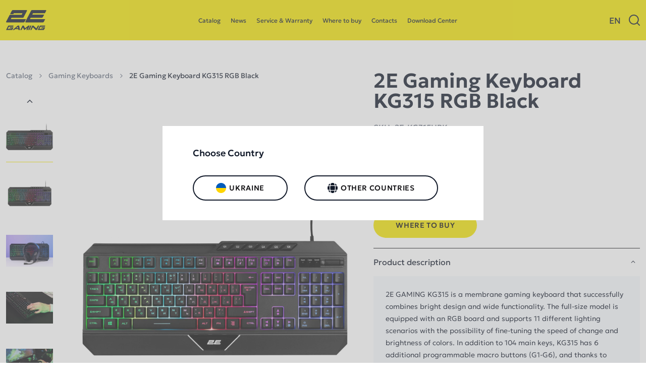

--- FILE ---
content_type: text/html; charset=UTF-8
request_url: https://2egaming.com/en/product/2e-gaming-keyboard-kg315-rgb-black/
body_size: 30889
content:
<!DOCTYPE html>
<html lang="en-GB">
<head>
	<meta charset="UTF-8" />
	<meta http-equiv="X-UA-Compatible" content="IE=edge">
	<meta name="viewport" content="width=device-width, initial-scale=1">
	<meta name='robots' content='index, follow, max-image-preview:large, max-snippet:-1, max-video-preview:-1' />
<link rel="alternate" href="https://2egaming.com/product/2e-gaming-keyboard-kg315-rgb-black/" hreflang="uk" />
<link rel="alternate" href="https://2egaming.com/en/product/2e-gaming-keyboard-kg315-rgb-black/" hreflang="en" />
<link rel="alternate" href="https://2egaming.com/ru/product/2e-gaming-keyboard-kg315-rgb-black/" hreflang="ru" />

	<!-- This site is optimized with the Yoast SEO plugin v26.6 - https://yoast.com/wordpress/plugins/seo/ -->
	<title>2E Gaming Keyboard KG315 RGB Black  - 2E Gaming</title>
	<link rel="canonical" href="https://2egaming.com/en/product/2e-gaming-keyboard-kg315-rgb-black/" />
	<meta property="og:locale" content="en_GB" />
	<meta property="og:locale:alternate" content="uk_UA" />
	<meta property="og:locale:alternate" content="ru_RU" />
	<meta property="og:type" content="article" />
	<meta property="og:title" content="2E GAMING Membrane keyboard KG315 110key, USB-A, EN/UA, RGB, black - 2E Gaming" />
	<meta property="og:description" content="2E GAMING KG315 is a membrane gaming keyboard that successfully combines bright design and wide functionality. The full-size model is equipped with an RGB board and supports 11 different lighting scenarios with the possibility of fine-tuning the speed of change and brightness of colors. In addition to 104 main keys, KG315 has 6 additional programmable macro buttons (G1-G6), and thanks to powerful software, it is possible to significantly expand the basic functionality. The strong and at the same time ergonomic design provides a holder for a smartphone or tablet, which ensures ease of use." />
	<meta property="og:url" content="https://2egaming.com/en/product/2e-gaming-keyboard-kg315-rgb-black/" />
	<meta property="og:site_name" content="2E Gaming" />
	<meta property="article:modified_time" content="2026-01-22T11:13:06+00:00" />
	<meta property="og:image" content="https://2egaming.com/wp-content/uploads/2025/04/651457b0649e6_2e-kg315ubk_01-kopiya.jpg" />
	<meta property="og:image:width" content="2802" />
	<meta property="og:image:height" content="1624" />
	<meta property="og:image:type" content="image/jpeg" />
	<meta name="twitter:card" content="summary_large_image" />
	<meta name="twitter:label1" content="Estimated reading time" />
	<meta name="twitter:data1" content="4 minutes" />
	<script type="application/ld+json" class="yoast-schema-graph">{"@context":"https://schema.org","@graph":[{"@type":"WebPage","@id":"https://2egaming.com/en/product/2e-gaming-keyboard-kg315-rgb-black/","url":"https://2egaming.com/en/product/2e-gaming-keyboard-kg315-rgb-black/","name":"2E GAMING Membrane keyboard KG315 110key, USB-A, EN/UA, RGB, black - 2E Gaming","isPartOf":{"@id":"https://2egaming.com/en/#website"},"primaryImageOfPage":{"@id":"https://2egaming.com/en/product/2e-gaming-keyboard-kg315-rgb-black/#primaryimage"},"image":{"@id":"https://2egaming.com/en/product/2e-gaming-keyboard-kg315-rgb-black/#primaryimage"},"thumbnailUrl":"https://2egaming.com/wp-content/uploads/2025/04/651457b0649e6_2e-kg315ubk_01-kopiya.jpg","datePublished":"2025-02-13T10:02:46+00:00","dateModified":"2026-01-22T11:13:06+00:00","breadcrumb":{"@id":"https://2egaming.com/en/product/2e-gaming-keyboard-kg315-rgb-black/#breadcrumb"},"inLanguage":"en-GB","potentialAction":[{"@type":"ReadAction","target":["https://2egaming.com/en/product/2e-gaming-keyboard-kg315-rgb-black/"]}]},{"@type":"ImageObject","inLanguage":"en-GB","@id":"https://2egaming.com/en/product/2e-gaming-keyboard-kg315-rgb-black/#primaryimage","url":"https://2egaming.com/wp-content/uploads/2025/04/651457b0649e6_2e-kg315ubk_01-kopiya.jpg","contentUrl":"https://2egaming.com/wp-content/uploads/2025/04/651457b0649e6_2e-kg315ubk_01-kopiya.jpg","width":2802,"height":1624},{"@type":"BreadcrumbList","@id":"https://2egaming.com/en/product/2e-gaming-keyboard-kg315-rgb-black/#breadcrumb","itemListElement":[{"@type":"ListItem","position":1,"name":"Home","item":"https://2egaming.com/en/"},{"@type":"ListItem","position":2,"name":"Catalog","item":"https://2egaming.com/en/shop/"},{"@type":"ListItem","position":3,"name":"2E GAMING Membrane keyboard KG315 110key, USB-A, EN/UA, RGB, black"}]},{"@type":"WebSite","@id":"https://2egaming.com/en/#website","url":"https://2egaming.com/en/","name":"2E Gaming","description":"","potentialAction":[{"@type":"SearchAction","target":{"@type":"EntryPoint","urlTemplate":"https://2egaming.com/en/?s={search_term_string}"},"query-input":{"@type":"PropertyValueSpecification","valueRequired":true,"valueName":"search_term_string"}}],"inLanguage":"en-GB"}]}</script>
	<!-- / Yoast SEO plugin. -->


<link rel='dns-prefetch' href='//ajax.googleapis.com' />
<link rel='dns-prefetch' href='//www.googletagmanager.com' />
<link rel="alternate" title="oEmbed (JSON)" type="application/json+oembed" href="https://2egaming.com/wp-json/oembed/1.0/embed?url=https%3A%2F%2F2egaming.com%2Fen%2Fproduct%2F2e-gaming-keyboard-kg315-rgb-black%2F" />
<link rel="alternate" title="oEmbed (XML)" type="text/xml+oembed" href="https://2egaming.com/wp-json/oembed/1.0/embed?url=https%3A%2F%2F2egaming.com%2Fen%2Fproduct%2F2e-gaming-keyboard-kg315-rgb-black%2F&#038;format=xml" />
<style id='wp-img-auto-sizes-contain-inline-css'>
img:is([sizes=auto i],[sizes^="auto," i]){contain-intrinsic-size:3000px 1500px}
/*# sourceURL=wp-img-auto-sizes-contain-inline-css */
</style>
<style id='wp-emoji-styles-inline-css'>

	img.wp-smiley, img.emoji {
		display: inline !important;
		border: none !important;
		box-shadow: none !important;
		height: 1em !important;
		width: 1em !important;
		margin: 0 0.07em !important;
		vertical-align: -0.1em !important;
		background: none !important;
		padding: 0 !important;
	}
/*# sourceURL=wp-emoji-styles-inline-css */
</style>
<style id='classic-theme-styles-inline-css'>
/*! This file is auto-generated */
.wp-block-button__link{color:#fff;background-color:#32373c;border-radius:9999px;box-shadow:none;text-decoration:none;padding:calc(.667em + 2px) calc(1.333em + 2px);font-size:1.125em}.wp-block-file__button{background:#32373c;color:#fff;text-decoration:none}
/*# sourceURL=/wp-includes/css/classic-themes.min.css */
</style>
<link rel='stylesheet' id='contact-form-7-css' href='https://2egaming.com/wp-content/plugins/contact-form-7/includes/css/styles.css?ver=6.0.6' media='all' />
<link rel='stylesheet' id='lg-style-css' href='https://2egaming.com/wp-content/plugins/landing-generator/assets/css/style.css?ver=6.9' media='all' />
<style id='woocommerce-inline-inline-css'>
.woocommerce form .form-row .required { visibility: visible; }
/*# sourceURL=woocommerce-inline-inline-css */
</style>
<link rel='stylesheet' id='brands-styles-css' href='https://2egaming.com/wp-content/plugins/woocommerce/assets/css/brands.css?ver=9.8.6' media='all' />
<link rel='stylesheet' id='style-fancy-css' href='https://2egaming.com/wp-content/themes/2egamingv2/css/jquery.fancybox.min.css?ver=6.9' media='all' />
<link rel='stylesheet' id='slick-css' href='https://2egaming.com/wp-content/themes/2egamingv2/css/slick.css?ver=6.9' media='all' />
<link rel='stylesheet' id='style-css' href='https://2egaming.com/wp-content/themes/2egamingv2/style.css?ver=6.9' media='all' />
<link rel='stylesheet' id='custom-css' href='https://2egaming.com/wp-content/themes/2egamingv2/css/custom.css?ver=1.8.55' media='all' />
<script src="https://ajax.googleapis.com/ajax/libs/jquery/3.6.0/jquery.min.js?ver=6.9" id="jquery-core-js"></script>
<script src="https://2egaming.com/wp-includes/js/jquery/jquery-migrate.min.js?ver=3.4.1" id="jquery-migrate-js"></script>
<script src="https://2egaming.com/wp-content/plugins/woocommerce/assets/js/jquery-blockui/jquery.blockUI.min.js?ver=2.7.0-wc.9.8.6" id="jquery-blockui-js" data-wp-strategy="defer"></script>
<script id="wc-add-to-cart-js-extra">
var wc_add_to_cart_params = {"ajax_url":"/wp-admin/admin-ajax.php","wc_ajax_url":"/en/?wc-ajax=%%endpoint%%","i18n_view_cart":"View basket","cart_url":"https://2egaming.com/en/cart/","is_cart":"","cart_redirect_after_add":"no"};
//# sourceURL=wc-add-to-cart-js-extra
</script>
<script src="https://2egaming.com/wp-content/plugins/woocommerce/assets/js/frontend/add-to-cart.min.js?ver=9.8.6" id="wc-add-to-cart-js" defer data-wp-strategy="defer"></script>
<script id="wc-single-product-js-extra">
var wc_single_product_params = {"i18n_required_rating_text":"Please select a rating","i18n_rating_options":["1 of 5 stars","2 of 5 stars","3 of 5 stars","4 of 5 stars","5 of 5 stars"],"i18n_product_gallery_trigger_text":"View full-screen image gallery","review_rating_required":"yes","flexslider":{"rtl":false,"animation":"slide","smoothHeight":true,"directionNav":false,"controlNav":"thumbnails","slideshow":false,"animationSpeed":500,"animationLoop":false,"allowOneSlide":false},"zoom_enabled":"","zoom_options":[],"photoswipe_enabled":"","photoswipe_options":{"shareEl":false,"closeOnScroll":false,"history":false,"hideAnimationDuration":0,"showAnimationDuration":0},"flexslider_enabled":""};
//# sourceURL=wc-single-product-js-extra
</script>
<script src="https://2egaming.com/wp-content/plugins/woocommerce/assets/js/frontend/single-product.min.js?ver=9.8.6" id="wc-single-product-js" defer data-wp-strategy="defer"></script>
<script src="https://2egaming.com/wp-content/plugins/woocommerce/assets/js/js-cookie/js.cookie.min.js?ver=2.1.4-wc.9.8.6" id="js-cookie-js" data-wp-strategy="defer"></script>
<script src="https://2egaming.com/wp-content/themes/2egamingv2/js/jquery.fancybox.min.js?ver=6.9" id="script-fancy-js"></script>

<!-- Google tag (gtag.js) snippet added by Site Kit -->
<!-- Google Analytics snippet added by Site Kit -->
<script src="https://www.googletagmanager.com/gtag/js?id=GT-NSSM27F" id="google_gtagjs-js" async></script>
<script id="google_gtagjs-js-after">
window.dataLayer = window.dataLayer || [];function gtag(){dataLayer.push(arguments);}
gtag("set","linker",{"domains":["2egaming.com"]});
gtag("js", new Date());
gtag("set", "developer_id.dZTNiMT", true);
gtag("config", "GT-NSSM27F");
 window._googlesitekit = window._googlesitekit || {}; window._googlesitekit.throttledEvents = []; window._googlesitekit.gtagEvent = (name, data) => { var key = JSON.stringify( { name, data } ); if ( !! window._googlesitekit.throttledEvents[ key ] ) { return; } window._googlesitekit.throttledEvents[ key ] = true; setTimeout( () => { delete window._googlesitekit.throttledEvents[ key ]; }, 5 ); gtag( "event", name, { ...data, event_source: "site-kit" } ); }; 
//# sourceURL=google_gtagjs-js-after
</script>
<link rel="https://api.w.org/" href="https://2egaming.com/wp-json/" /><link rel="alternate" title="JSON" type="application/json" href="https://2egaming.com/wp-json/wp/v2/product/1708" /><link rel="EditURI" type="application/rsd+xml" title="RSD" href="https://2egaming.com/xmlrpc.php?rsd" />
<meta name="generator" content="WordPress 6.9" />
<meta name="generator" content="WooCommerce 9.8.6" />
<link rel='shortlink' href='https://2egaming.com/?p=1708' />
<meta name="generator" content="Site Kit by Google 1.164.0" />        <script>
          window.WCUS_APP_STATE = [];
        </script>
        	<noscript><style>.woocommerce-product-gallery{ opacity: 1 !important; }</style></noscript>
	<link rel="icon" href="https://2egaming.com/wp-content/uploads/2025/02/cropped-fav2e-32x32.png" sizes="32x32" />
<link rel="icon" href="https://2egaming.com/wp-content/uploads/2025/02/cropped-fav2e-192x192.png" sizes="192x192" />
<link rel="apple-touch-icon" href="https://2egaming.com/wp-content/uploads/2025/02/cropped-fav2e-180x180.png" />
<meta name="msapplication-TileImage" content="https://2egaming.com/wp-content/uploads/2025/02/cropped-fav2e-270x270.png" />
<link rel='stylesheet' id='wc-blocks-style-css' href='https://2egaming.com/wp-content/plugins/woocommerce/assets/client/blocks/wc-blocks.css?ver=wc-9.8.6' media='all' />
<style id='global-styles-inline-css'>
:root{--wp--preset--aspect-ratio--square: 1;--wp--preset--aspect-ratio--4-3: 4/3;--wp--preset--aspect-ratio--3-4: 3/4;--wp--preset--aspect-ratio--3-2: 3/2;--wp--preset--aspect-ratio--2-3: 2/3;--wp--preset--aspect-ratio--16-9: 16/9;--wp--preset--aspect-ratio--9-16: 9/16;--wp--preset--color--black: #000000;--wp--preset--color--cyan-bluish-gray: #abb8c3;--wp--preset--color--white: #ffffff;--wp--preset--color--pale-pink: #f78da7;--wp--preset--color--vivid-red: #cf2e2e;--wp--preset--color--luminous-vivid-orange: #ff6900;--wp--preset--color--luminous-vivid-amber: #fcb900;--wp--preset--color--light-green-cyan: #7bdcb5;--wp--preset--color--vivid-green-cyan: #00d084;--wp--preset--color--pale-cyan-blue: #8ed1fc;--wp--preset--color--vivid-cyan-blue: #0693e3;--wp--preset--color--vivid-purple: #9b51e0;--wp--preset--gradient--vivid-cyan-blue-to-vivid-purple: linear-gradient(135deg,rgb(6,147,227) 0%,rgb(155,81,224) 100%);--wp--preset--gradient--light-green-cyan-to-vivid-green-cyan: linear-gradient(135deg,rgb(122,220,180) 0%,rgb(0,208,130) 100%);--wp--preset--gradient--luminous-vivid-amber-to-luminous-vivid-orange: linear-gradient(135deg,rgb(252,185,0) 0%,rgb(255,105,0) 100%);--wp--preset--gradient--luminous-vivid-orange-to-vivid-red: linear-gradient(135deg,rgb(255,105,0) 0%,rgb(207,46,46) 100%);--wp--preset--gradient--very-light-gray-to-cyan-bluish-gray: linear-gradient(135deg,rgb(238,238,238) 0%,rgb(169,184,195) 100%);--wp--preset--gradient--cool-to-warm-spectrum: linear-gradient(135deg,rgb(74,234,220) 0%,rgb(151,120,209) 20%,rgb(207,42,186) 40%,rgb(238,44,130) 60%,rgb(251,105,98) 80%,rgb(254,248,76) 100%);--wp--preset--gradient--blush-light-purple: linear-gradient(135deg,rgb(255,206,236) 0%,rgb(152,150,240) 100%);--wp--preset--gradient--blush-bordeaux: linear-gradient(135deg,rgb(254,205,165) 0%,rgb(254,45,45) 50%,rgb(107,0,62) 100%);--wp--preset--gradient--luminous-dusk: linear-gradient(135deg,rgb(255,203,112) 0%,rgb(199,81,192) 50%,rgb(65,88,208) 100%);--wp--preset--gradient--pale-ocean: linear-gradient(135deg,rgb(255,245,203) 0%,rgb(182,227,212) 50%,rgb(51,167,181) 100%);--wp--preset--gradient--electric-grass: linear-gradient(135deg,rgb(202,248,128) 0%,rgb(113,206,126) 100%);--wp--preset--gradient--midnight: linear-gradient(135deg,rgb(2,3,129) 0%,rgb(40,116,252) 100%);--wp--preset--font-size--small: 13px;--wp--preset--font-size--medium: 20px;--wp--preset--font-size--large: 36px;--wp--preset--font-size--x-large: 42px;--wp--preset--spacing--20: 0.44rem;--wp--preset--spacing--30: 0.67rem;--wp--preset--spacing--40: 1rem;--wp--preset--spacing--50: 1.5rem;--wp--preset--spacing--60: 2.25rem;--wp--preset--spacing--70: 3.38rem;--wp--preset--spacing--80: 5.06rem;--wp--preset--shadow--natural: 6px 6px 9px rgba(0, 0, 0, 0.2);--wp--preset--shadow--deep: 12px 12px 50px rgba(0, 0, 0, 0.4);--wp--preset--shadow--sharp: 6px 6px 0px rgba(0, 0, 0, 0.2);--wp--preset--shadow--outlined: 6px 6px 0px -3px rgb(255, 255, 255), 6px 6px rgb(0, 0, 0);--wp--preset--shadow--crisp: 6px 6px 0px rgb(0, 0, 0);}:where(.is-layout-flex){gap: 0.5em;}:where(.is-layout-grid){gap: 0.5em;}body .is-layout-flex{display: flex;}.is-layout-flex{flex-wrap: wrap;align-items: center;}.is-layout-flex > :is(*, div){margin: 0;}body .is-layout-grid{display: grid;}.is-layout-grid > :is(*, div){margin: 0;}:where(.wp-block-columns.is-layout-flex){gap: 2em;}:where(.wp-block-columns.is-layout-grid){gap: 2em;}:where(.wp-block-post-template.is-layout-flex){gap: 1.25em;}:where(.wp-block-post-template.is-layout-grid){gap: 1.25em;}.has-black-color{color: var(--wp--preset--color--black) !important;}.has-cyan-bluish-gray-color{color: var(--wp--preset--color--cyan-bluish-gray) !important;}.has-white-color{color: var(--wp--preset--color--white) !important;}.has-pale-pink-color{color: var(--wp--preset--color--pale-pink) !important;}.has-vivid-red-color{color: var(--wp--preset--color--vivid-red) !important;}.has-luminous-vivid-orange-color{color: var(--wp--preset--color--luminous-vivid-orange) !important;}.has-luminous-vivid-amber-color{color: var(--wp--preset--color--luminous-vivid-amber) !important;}.has-light-green-cyan-color{color: var(--wp--preset--color--light-green-cyan) !important;}.has-vivid-green-cyan-color{color: var(--wp--preset--color--vivid-green-cyan) !important;}.has-pale-cyan-blue-color{color: var(--wp--preset--color--pale-cyan-blue) !important;}.has-vivid-cyan-blue-color{color: var(--wp--preset--color--vivid-cyan-blue) !important;}.has-vivid-purple-color{color: var(--wp--preset--color--vivid-purple) !important;}.has-black-background-color{background-color: var(--wp--preset--color--black) !important;}.has-cyan-bluish-gray-background-color{background-color: var(--wp--preset--color--cyan-bluish-gray) !important;}.has-white-background-color{background-color: var(--wp--preset--color--white) !important;}.has-pale-pink-background-color{background-color: var(--wp--preset--color--pale-pink) !important;}.has-vivid-red-background-color{background-color: var(--wp--preset--color--vivid-red) !important;}.has-luminous-vivid-orange-background-color{background-color: var(--wp--preset--color--luminous-vivid-orange) !important;}.has-luminous-vivid-amber-background-color{background-color: var(--wp--preset--color--luminous-vivid-amber) !important;}.has-light-green-cyan-background-color{background-color: var(--wp--preset--color--light-green-cyan) !important;}.has-vivid-green-cyan-background-color{background-color: var(--wp--preset--color--vivid-green-cyan) !important;}.has-pale-cyan-blue-background-color{background-color: var(--wp--preset--color--pale-cyan-blue) !important;}.has-vivid-cyan-blue-background-color{background-color: var(--wp--preset--color--vivid-cyan-blue) !important;}.has-vivid-purple-background-color{background-color: var(--wp--preset--color--vivid-purple) !important;}.has-black-border-color{border-color: var(--wp--preset--color--black) !important;}.has-cyan-bluish-gray-border-color{border-color: var(--wp--preset--color--cyan-bluish-gray) !important;}.has-white-border-color{border-color: var(--wp--preset--color--white) !important;}.has-pale-pink-border-color{border-color: var(--wp--preset--color--pale-pink) !important;}.has-vivid-red-border-color{border-color: var(--wp--preset--color--vivid-red) !important;}.has-luminous-vivid-orange-border-color{border-color: var(--wp--preset--color--luminous-vivid-orange) !important;}.has-luminous-vivid-amber-border-color{border-color: var(--wp--preset--color--luminous-vivid-amber) !important;}.has-light-green-cyan-border-color{border-color: var(--wp--preset--color--light-green-cyan) !important;}.has-vivid-green-cyan-border-color{border-color: var(--wp--preset--color--vivid-green-cyan) !important;}.has-pale-cyan-blue-border-color{border-color: var(--wp--preset--color--pale-cyan-blue) !important;}.has-vivid-cyan-blue-border-color{border-color: var(--wp--preset--color--vivid-cyan-blue) !important;}.has-vivid-purple-border-color{border-color: var(--wp--preset--color--vivid-purple) !important;}.has-vivid-cyan-blue-to-vivid-purple-gradient-background{background: var(--wp--preset--gradient--vivid-cyan-blue-to-vivid-purple) !important;}.has-light-green-cyan-to-vivid-green-cyan-gradient-background{background: var(--wp--preset--gradient--light-green-cyan-to-vivid-green-cyan) !important;}.has-luminous-vivid-amber-to-luminous-vivid-orange-gradient-background{background: var(--wp--preset--gradient--luminous-vivid-amber-to-luminous-vivid-orange) !important;}.has-luminous-vivid-orange-to-vivid-red-gradient-background{background: var(--wp--preset--gradient--luminous-vivid-orange-to-vivid-red) !important;}.has-very-light-gray-to-cyan-bluish-gray-gradient-background{background: var(--wp--preset--gradient--very-light-gray-to-cyan-bluish-gray) !important;}.has-cool-to-warm-spectrum-gradient-background{background: var(--wp--preset--gradient--cool-to-warm-spectrum) !important;}.has-blush-light-purple-gradient-background{background: var(--wp--preset--gradient--blush-light-purple) !important;}.has-blush-bordeaux-gradient-background{background: var(--wp--preset--gradient--blush-bordeaux) !important;}.has-luminous-dusk-gradient-background{background: var(--wp--preset--gradient--luminous-dusk) !important;}.has-pale-ocean-gradient-background{background: var(--wp--preset--gradient--pale-ocean) !important;}.has-electric-grass-gradient-background{background: var(--wp--preset--gradient--electric-grass) !important;}.has-midnight-gradient-background{background: var(--wp--preset--gradient--midnight) !important;}.has-small-font-size{font-size: var(--wp--preset--font-size--small) !important;}.has-medium-font-size{font-size: var(--wp--preset--font-size--medium) !important;}.has-large-font-size{font-size: var(--wp--preset--font-size--large) !important;}.has-x-large-font-size{font-size: var(--wp--preset--font-size--x-large) !important;}
/*# sourceURL=global-styles-inline-css */
</style>
</head>
<body class="wp-singular product-template-default single single-product postid-1708 wp-theme-2egamingv2 theme-2egamingv2 woocommerce woocommerce-page woocommerce-no-js">
<div class="site-wrapper">
	<div class="site-container">
		<header class="site-header">
			<div class="inner">
				<div class="site-header__container">
					<div class="site-header__touch"><div class="touch-menu"><span></span><span></span><span></span></div></div>
					<div class="header-logos">
						<div class="header-logos__logo header-logos__logo_1">
							<a href="https://2egaming.com/en/"><svg width="92" height="46" viewBox="0 0 92 46" xmlns="http://www.w3.org/2000/svg">
	<path d="M13.2664 41.4474L12.5377 42.9049H3.88425L4.2486 42.1761L6.43474 38.0771H15.9991L17.0011 36.0732C17.1833 35.7999 16.91 35.4355 16.6367 35.4355H5.61494C5.25059 35.4355 4.97732 35.6177 4.79514 35.9821L1.06049 43.1781L0.149594 44.9999C-0.0325838 45.2732 0.149594 45.5464 0.513951 45.5464H13.2664C13.6308 45.5464 13.9041 45.3643 14.0862 45.091L14.1773 44.9088L14.6328 44.089L15.1793 42.9959L15.908 41.4474C15.908 41.4474 15.9991 41.3563 15.9991 41.2652L16.7278 39.8989C16.91 39.6256 16.6367 39.3524 16.3635 39.3524H9.3496C9.16742 39.3524 8.89415 39.4435 8.80306 39.7167L7.80108 41.6296H13.2664V41.4474Z"/>
	<path d="M85.4071 41.4455L84.6783 42.9029H76.0249L76.3892 42.1742L78.5754 38.0752H88.1397L89.1417 36.0712C89.3239 35.7979 89.0506 35.4336 88.7773 35.4336H77.7556C77.3912 35.4336 77.1179 35.6158 76.9358 35.9801L73.2011 43.1762L72.2902 44.9979C72.108 45.2712 72.2902 45.5445 72.6546 45.5445H85.4071C85.7714 45.5445 86.0447 45.3623 86.2269 45.089L86.3179 44.9069L86.7734 44.0871L87.3199 42.994L88.0486 41.4455C88.0486 41.4455 88.1397 41.3544 88.1397 41.2633L88.8684 39.897C89.0506 39.6237 88.7774 39.3504 88.5041 39.3504H81.4902C81.308 39.3504 81.0348 39.4415 80.9437 39.7148L79.9417 41.6277H85.4071V41.4455Z"/>
	<path d="M31.7604 45.5445H28.2991L27.8436 43.4494H20.7387L18.2793 45.5445H15.6377C15.3644 45.5445 15.1822 45.1801 15.4555 44.9979L26.204 35.7979C26.4773 35.5247 26.9327 35.4336 27.2971 35.4336H29.7565L31.7604 45.5445ZM27.3882 41.3544L26.8416 38.2574L23.1981 41.4455L27.3882 41.3544Z"/>
	<path d="M53.526 36.0725L48.9715 45.5457H46.1477L48.5161 40.5358L41.8666 45.5457H41.32L38.3141 39.5339L35.3992 45.5457H32.4844L37.1299 35.9814C37.3121 35.617 37.5854 35.4348 38.0408 35.4348H39.6804C40.0448 35.4348 40.318 35.617 40.5002 35.8903L43.324 41.4467L50.7933 35.3438H53.2527C53.526 35.4348 53.7081 35.7992 53.526 36.0725Z"/>
	<path d="M57.8104 35.9801L53.1648 45.5445H50.25L55.1688 35.4336H57.5371C57.8104 35.4336 57.9926 35.7069 57.8104 35.9801Z"/>
	<path d="M75.2062 36.0712L70.1963 45.5445H67.6458L60.9963 39.0772L57.8081 45.5445H54.9844L59.6299 35.889C59.721 35.6158 59.9943 35.4336 60.2675 35.4336H62.3626L69.0121 41.9009L72.5646 35.4336H74.7507C75.1151 35.5247 75.2973 35.7979 75.2062 36.0712Z"/>
	<path d="M10.626 20.8594L12.3567 17.4891H38.226C39.1369 17.4891 39.7745 16.7604 40.23 15.9406L47.6082 1.82178C48.0636 1.00198 47.426 0 46.5151 0H15.3627C14.4518 0 13.632 0.637624 13.1765 1.45743L9.07751 9.29109H16.5468L17.6399 7.28713H37.3151L35.5844 10.6574H9.71513C8.71315 10.6574 8.07553 11.204 7.62008 12.1149L0.150775 26.4158C-0.30467 27.2356 0.332953 28.0554 1.24384 28.0554H40.1389C41.0498 28.0554 41.9607 27.5089 42.325 26.6891L45.331 20.7683H10.626V20.8594Z"/>
	<path d="M88.5059 7.28713L91.3296 1.82178C91.7851 1.00198 91.1474 0 90.2365 0H59.1752C58.2643 0 57.4445 0.637624 56.989 1.45743L43.9633 26.4158C43.5078 27.2356 44.1455 28.0554 45.0563 28.0554H83.9514C84.8623 28.0554 85.7732 27.5089 86.1375 26.6891L89.1435 20.7683H54.3474L56.0781 17.398H81.9474C82.8583 17.398 83.496 16.6693 83.9514 15.8495L86.7752 10.4752H59.6306L61.3613 7.28713H88.5059Z"/>
</svg></a>
						</div>
											</div>
					<nav class="header-nav"><ul id="menu-header-menu-en-mobile-navigation-en" class="menu"><li id="menu-item-2979" class="menu-item menu-item-type-post_type menu-item-object-page current_page_parent menu-item-2979"><a href="https://2egaming.com/en/shop/">Catalog</a></li>
<li id="menu-item-2978" class="menu-item menu-item-type-post_type menu-item-object-page menu-item-2978"><a href="https://2egaming.com/en/news/">News</a></li>
<li id="menu-item-2980" class="menu-item menu-item-type-post_type menu-item-object-page menu-item-2980"><a href="https://2egaming.com/en/service-warranty/">Service &#038; Warranty</a></li>
<li id="menu-item-2981" class="menu-item menu-item-type-post_type menu-item-object-page menu-item-2981"><a href="https://2egaming.com/en/where-to-buy/">Where to buy</a></li>
<li id="menu-item-2976" class="menu-item menu-item-type-post_type menu-item-object-page menu-item-2976"><a href="https://2egaming.com/en/contacts/">Contacts</a></li>
<li id="menu-item-2977" class="menu-item menu-item-type-post_type menu-item-object-page menu-item-2977"><a href="https://2egaming.com/en/download-center/">Download Center</a></li>
</ul></nav>					
					<div class="site-header__right">
						<div class="header-lang">
							<div class="header-lang__current">EN</div>
														<ul class="header-lang__list">
																		<li><a href="https://2egaming.com/product/2e-gaming-keyboard-kg315-rgb-black/">UA</a></li>
																			<li><a href="https://2egaming.com/ru/product/2e-gaming-keyboard-kg315-rgb-black/">RU</a></li>
																</ul>
						</div>
																		<div class="header-search"><svg width="22" height="22" viewBox="0 0 22 22"><use xlink:href="#icon-search"></use></svg></div>
																		
					</div>
				</div>
			</div>
			<div class="searchbox">
	<div class="inner">
		<form class="searchbox__form woocommerce-product-search" role="search" method="get" action="https://2egaming.com/en/">
			<div class="searchbox__input"><input type="search" class="search-field" id="woocommerce-product-search-field-0" placeholder="Search...." value="" name="s"></div>
			<div class="searchbox__close"><svg width="20" height="20" viewBox="0 0 15 15"><use xlink:href="#icon-close"></use></svg></div>
			<input type="hidden" name="post_type" value="product" />
		</form>
	</div>
</div>
<!-- <form role="search" method="get" class="woocommerce-product-search" action="https://2egaming.com/">
	<label class="screen-reader-text" for="woocommerce-product-search-field-0">Search for:</label>
	<input type="search" id="woocommerce-product-search-field-0" class="search-field" placeholder="Search products&hellip;" value="" name="s" />
	<button type="submit" value="Search" class="">Search</button>
	<input type="hidden" name="post_type" value="product" />
</form> -->
		</header><div class="woocommerce-notices-wrapper"></div><div id="product-1708" class="product type-product post-1708 status-publish first instock product_cat-gaming-keyboards has-post-thumbnail purchasable product-type-simple">
	<main class="product-main">
		<div class="inner">
			<div class="product-main__container">
				<div class="product-main__gallery">
					<div class="breadcrumbs">
			<ul><li><a href="https://2egaming.com/en/shop/">Catalog<i><svg width="7" height="9" viewBox="0 0 14 22"><use xlink:href="#icon-arrow-2"></use></svg></i></a></li><li><a href="https://2egaming.com/en/product-category/gaming-keyboards/">Gaming Keyboards<i><svg width="7" height="9" viewBox="0 0 14 22"><use xlink:href="#icon-arrow-2"></use></svg></i></a></li><li><span>2E Gaming Keyboard KG315 RGB Black</span></li></ul>
			</div><div class="product-gallery">
		<div class="product-gallery__big">
		<div class="product-gallery__big-slider">
			<div class="product-gallery__big-item"><span><a href="https://2egaming.com/wp-content/uploads/2025/04/651457b0649e6_2e-kg315ubk_01-kopiya.jpg" data-fancybox="gallery"><img width="2802" height="1624" src="https://2egaming.com/wp-content/webp-express/webp-images/uploads/2025/04/651457b0649e6_2e-kg315ubk_01-kopiya.jpg.webp" class="attachment-gallery-image-thumb size-gallery-image-thumb" alt="" decoding="async" fetchpriority="high" srcset="https://2egaming.com/wp-content/webp-express/webp-images/uploads/2025/04/651457b0649e6_2e-kg315ubk_01-kopiya.jpg.webp 2802w,  https://2egaming.com/wp-content/webp-express/webp-images/uploads/2025/04/651457b0649e6_2e-kg315ubk_01-kopiya-300x174.jpg.webp 300w,  https://2egaming.com/wp-content/webp-express/webp-images/uploads/2025/04/651457b0649e6_2e-kg315ubk_01-kopiya-1024x593.jpg.webp 1024w,  https://2egaming.com/wp-content/webp-express/webp-images/uploads/2025/04/651457b0649e6_2e-kg315ubk_01-kopiya-768x445.jpg.webp 768w,  https://2egaming.com/wp-content/webp-express/webp-images/uploads/2025/04/651457b0649e6_2e-kg315ubk_01-kopiya-1536x890.jpg.webp 1536w,  https://2egaming.com/wp-content/webp-express/webp-images/uploads/2025/04/651457b0649e6_2e-kg315ubk_01-kopiya-2048x1187.jpg.webp 2048w,  https://2egaming.com/wp-content/webp-express/webp-images/uploads/2025/04/651457b0649e6_2e-kg315ubk_01-kopiya-150x87.jpg.webp 150w,  https://2egaming.com/wp-content/webp-express/webp-images/uploads/2025/04/651457b0649e6_2e-kg315ubk_01-kopiya-600x348.jpg.webp 600w" sizes="(max-width: 2802px) 100vw, 2802px" /></a></span></div><div class="product-gallery__big-item"><span><a href="https://2egaming.com/wp-content/uploads/2025/04/6514577d03413_2e-kg315ubk_01.jpg" data-fancybox="gallery"><img width="1024" height="683" src="https://2egaming.com/wp-content/webp-express/webp-images/uploads/2025/04/6514577d03413_2e-kg315ubk_01-1024x683.jpg.webp" class="attachment-large size-large" alt="" decoding="async" srcset="https://2egaming.com/wp-content/webp-express/webp-images/uploads/2025/04/6514577d03413_2e-kg315ubk_01-1024x683.jpg.webp 1024w,  https://2egaming.com/wp-content/webp-express/webp-images/uploads/2025/04/6514577d03413_2e-kg315ubk_01-300x200.jpg.webp 300w,  https://2egaming.com/wp-content/webp-express/webp-images/uploads/2025/04/6514577d03413_2e-kg315ubk_01-768x512.jpg.webp 768w,  https://2egaming.com/wp-content/webp-express/webp-images/uploads/2025/04/6514577d03413_2e-kg315ubk_01-1536x1024.jpg.webp 1536w,  https://2egaming.com/wp-content/webp-express/webp-images/uploads/2025/04/6514577d03413_2e-kg315ubk_01-2048x1365.jpg.webp 2048w,  https://2egaming.com/wp-content/webp-express/webp-images/uploads/2025/04/6514577d03413_2e-kg315ubk_01-150x100.jpg.webp 150w,  https://2egaming.com/wp-content/webp-express/webp-images/uploads/2025/04/6514577d03413_2e-kg315ubk_01-600x400.jpg.webp 600w" sizes="(max-width: 1024px) 100vw, 1024px" /></a></span></div><div class="product-gallery__big-item"><span><a href="https://2egaming.com/wp-content/uploads/2025/04/654201ed36b80_2e-kg315ubk_life_003.jpg" data-fancybox="gallery"><img width="1024" height="683" src="https://2egaming.com/wp-content/webp-express/webp-images/uploads/2025/04/654201ed36b80_2e-kg315ubk_life_003-1024x683.jpg.webp" class="attachment-large size-large" alt="" decoding="async" loading="lazy" srcset="https://2egaming.com/wp-content/webp-express/webp-images/uploads/2025/04/654201ed36b80_2e-kg315ubk_life_003-1024x683.jpg.webp 1024w,  https://2egaming.com/wp-content/webp-express/webp-images/uploads/2025/04/654201ed36b80_2e-kg315ubk_life_003-300x200.jpg.webp 300w,  https://2egaming.com/wp-content/webp-express/webp-images/uploads/2025/04/654201ed36b80_2e-kg315ubk_life_003-768x512.jpg.webp 768w,  https://2egaming.com/wp-content/webp-express/webp-images/uploads/2025/04/654201ed36b80_2e-kg315ubk_life_003-1536x1024.jpg.webp 1536w,  https://2egaming.com/wp-content/webp-express/webp-images/uploads/2025/04/654201ed36b80_2e-kg315ubk_life_003-2048x1365.jpg.webp 2048w,  https://2egaming.com/wp-content/webp-express/webp-images/uploads/2025/04/654201ed36b80_2e-kg315ubk_life_003-150x100.jpg.webp 150w,  https://2egaming.com/wp-content/webp-express/webp-images/uploads/2025/04/654201ed36b80_2e-kg315ubk_life_003-600x400.jpg.webp 600w" sizes="auto, (max-width: 1024px) 100vw, 1024px" /></a></span></div><div class="product-gallery__big-item"><span><a href="https://2egaming.com/wp-content/uploads/2025/04/654201ed01070_2e-kg315ubk_life_001.jpg" data-fancybox="gallery"><img width="1024" height="683" src="https://2egaming.com/wp-content/webp-express/webp-images/uploads/2025/04/654201ed01070_2e-kg315ubk_life_001-1024x683.jpg.webp" class="attachment-large size-large" alt="" decoding="async" loading="lazy" srcset="https://2egaming.com/wp-content/webp-express/webp-images/uploads/2025/04/654201ed01070_2e-kg315ubk_life_001-1024x683.jpg.webp 1024w,  https://2egaming.com/wp-content/webp-express/webp-images/uploads/2025/04/654201ed01070_2e-kg315ubk_life_001-300x200.jpg.webp 300w,  https://2egaming.com/wp-content/webp-express/webp-images/uploads/2025/04/654201ed01070_2e-kg315ubk_life_001-768x512.jpg.webp 768w,  https://2egaming.com/wp-content/webp-express/webp-images/uploads/2025/04/654201ed01070_2e-kg315ubk_life_001-1536x1024.jpg.webp 1536w,  https://2egaming.com/wp-content/webp-express/webp-images/uploads/2025/04/654201ed01070_2e-kg315ubk_life_001-2048x1365.jpg.webp 2048w,  https://2egaming.com/wp-content/webp-express/webp-images/uploads/2025/04/654201ed01070_2e-kg315ubk_life_001-150x100.jpg.webp 150w,  https://2egaming.com/wp-content/webp-express/webp-images/uploads/2025/04/654201ed01070_2e-kg315ubk_life_001-600x400.jpg.webp 600w" sizes="auto, (max-width: 1024px) 100vw, 1024px" /></a></span></div><div class="product-gallery__big-item"><span><a href="https://2egaming.com/wp-content/uploads/2025/04/654201ed1d18a_2e-kg315ubk_life_002.jpg" data-fancybox="gallery"><img width="1024" height="683" src="https://2egaming.com/wp-content/webp-express/webp-images/uploads/2025/04/654201ed1d18a_2e-kg315ubk_life_002-1024x683.jpg.webp" class="attachment-large size-large" alt="" decoding="async" loading="lazy" srcset="https://2egaming.com/wp-content/webp-express/webp-images/uploads/2025/04/654201ed1d18a_2e-kg315ubk_life_002-1024x683.jpg.webp 1024w,  https://2egaming.com/wp-content/webp-express/webp-images/uploads/2025/04/654201ed1d18a_2e-kg315ubk_life_002-300x200.jpg.webp 300w,  https://2egaming.com/wp-content/webp-express/webp-images/uploads/2025/04/654201ed1d18a_2e-kg315ubk_life_002-768x512.jpg.webp 768w,  https://2egaming.com/wp-content/webp-express/webp-images/uploads/2025/04/654201ed1d18a_2e-kg315ubk_life_002-1536x1024.jpg.webp 1536w,  https://2egaming.com/wp-content/webp-express/webp-images/uploads/2025/04/654201ed1d18a_2e-kg315ubk_life_002-2048x1365.jpg.webp 2048w,  https://2egaming.com/wp-content/webp-express/webp-images/uploads/2025/04/654201ed1d18a_2e-kg315ubk_life_002-150x100.jpg.webp 150w,  https://2egaming.com/wp-content/webp-express/webp-images/uploads/2025/04/654201ed1d18a_2e-kg315ubk_life_002-600x400.jpg.webp 600w" sizes="auto, (max-width: 1024px) 100vw, 1024px" /></a></span></div><div class="product-gallery__big-item"><span><a href="https://2egaming.com/wp-content/uploads/2025/04/654201ed911f4_2e-kg315ubk_life_004.jpg" data-fancybox="gallery"><img width="1024" height="683" src="https://2egaming.com/wp-content/webp-express/webp-images/uploads/2025/04/654201ed911f4_2e-kg315ubk_life_004-1024x683.jpg.webp" class="attachment-large size-large" alt="" decoding="async" loading="lazy" srcset="https://2egaming.com/wp-content/webp-express/webp-images/uploads/2025/04/654201ed911f4_2e-kg315ubk_life_004-1024x683.jpg.webp 1024w,  https://2egaming.com/wp-content/webp-express/webp-images/uploads/2025/04/654201ed911f4_2e-kg315ubk_life_004-300x200.jpg.webp 300w,  https://2egaming.com/wp-content/webp-express/webp-images/uploads/2025/04/654201ed911f4_2e-kg315ubk_life_004-768x512.jpg.webp 768w,  https://2egaming.com/wp-content/webp-express/webp-images/uploads/2025/04/654201ed911f4_2e-kg315ubk_life_004-1536x1024.jpg.webp 1536w,  https://2egaming.com/wp-content/webp-express/webp-images/uploads/2025/04/654201ed911f4_2e-kg315ubk_life_004-2048x1365.jpg.webp 2048w,  https://2egaming.com/wp-content/webp-express/webp-images/uploads/2025/04/654201ed911f4_2e-kg315ubk_life_004-150x100.jpg.webp 150w,  https://2egaming.com/wp-content/webp-express/webp-images/uploads/2025/04/654201ed911f4_2e-kg315ubk_life_004-600x400.jpg.webp 600w" sizes="auto, (max-width: 1024px) 100vw, 1024px" /></a></span></div><div class="product-gallery__big-item"><span><a href="https://2egaming.com/wp-content/uploads/2025/04/654201edb6ab0_2e-kg315ubk_life_005.jpg" data-fancybox="gallery"><img width="1024" height="683" src="https://2egaming.com/wp-content/webp-express/webp-images/uploads/2025/04/654201edb6ab0_2e-kg315ubk_life_005-1024x683.jpg.webp" class="attachment-large size-large" alt="" decoding="async" loading="lazy" srcset="https://2egaming.com/wp-content/webp-express/webp-images/uploads/2025/04/654201edb6ab0_2e-kg315ubk_life_005-1024x683.jpg.webp 1024w,  https://2egaming.com/wp-content/webp-express/webp-images/uploads/2025/04/654201edb6ab0_2e-kg315ubk_life_005-300x200.jpg.webp 300w,  https://2egaming.com/wp-content/webp-express/webp-images/uploads/2025/04/654201edb6ab0_2e-kg315ubk_life_005-768x512.jpg.webp 768w,  https://2egaming.com/wp-content/webp-express/webp-images/uploads/2025/04/654201edb6ab0_2e-kg315ubk_life_005-1536x1024.jpg.webp 1536w,  https://2egaming.com/wp-content/webp-express/webp-images/uploads/2025/04/654201edb6ab0_2e-kg315ubk_life_005-2048x1365.jpg.webp 2048w,  https://2egaming.com/wp-content/webp-express/webp-images/uploads/2025/04/654201edb6ab0_2e-kg315ubk_life_005-150x100.jpg.webp 150w,  https://2egaming.com/wp-content/webp-express/webp-images/uploads/2025/04/654201edb6ab0_2e-kg315ubk_life_005-600x400.jpg.webp 600w" sizes="auto, (max-width: 1024px) 100vw, 1024px" /></a></span></div><div class="product-gallery__big-item"><span><a href="https://2egaming.com/wp-content/uploads/2025/04/654201edd640b_2e-kg315ubk_life_006.jpg" data-fancybox="gallery"><img width="1024" height="683" src="https://2egaming.com/wp-content/webp-express/webp-images/uploads/2025/04/654201edd640b_2e-kg315ubk_life_006-1024x683.jpg.webp" class="attachment-large size-large" alt="" decoding="async" loading="lazy" srcset="https://2egaming.com/wp-content/webp-express/webp-images/uploads/2025/04/654201edd640b_2e-kg315ubk_life_006-1024x683.jpg.webp 1024w,  https://2egaming.com/wp-content/webp-express/webp-images/uploads/2025/04/654201edd640b_2e-kg315ubk_life_006-300x200.jpg.webp 300w,  https://2egaming.com/wp-content/webp-express/webp-images/uploads/2025/04/654201edd640b_2e-kg315ubk_life_006-768x512.jpg.webp 768w,  https://2egaming.com/wp-content/webp-express/webp-images/uploads/2025/04/654201edd640b_2e-kg315ubk_life_006-1536x1024.jpg.webp 1536w,  https://2egaming.com/wp-content/webp-express/webp-images/uploads/2025/04/654201edd640b_2e-kg315ubk_life_006-2048x1365.jpg.webp 2048w,  https://2egaming.com/wp-content/webp-express/webp-images/uploads/2025/04/654201edd640b_2e-kg315ubk_life_006-150x100.jpg.webp 150w,  https://2egaming.com/wp-content/webp-express/webp-images/uploads/2025/04/654201edd640b_2e-kg315ubk_life_006-600x400.jpg.webp 600w" sizes="auto, (max-width: 1024px) 100vw, 1024px" /></a></span></div><div class="product-gallery__big-item"><span><a href="https://2egaming.com/wp-content/uploads/2025/04/654201edefa6d_2e-kg315ubk_life_007.jpg" data-fancybox="gallery"><img width="1024" height="683" src="https://2egaming.com/wp-content/webp-express/webp-images/uploads/2025/04/654201edefa6d_2e-kg315ubk_life_007-1024x683.jpg.webp" class="attachment-large size-large" alt="" decoding="async" loading="lazy" srcset="https://2egaming.com/wp-content/webp-express/webp-images/uploads/2025/04/654201edefa6d_2e-kg315ubk_life_007-1024x683.jpg.webp 1024w,  https://2egaming.com/wp-content/webp-express/webp-images/uploads/2025/04/654201edefa6d_2e-kg315ubk_life_007-300x200.jpg.webp 300w,  https://2egaming.com/wp-content/webp-express/webp-images/uploads/2025/04/654201edefa6d_2e-kg315ubk_life_007-768x512.jpg.webp 768w,  https://2egaming.com/wp-content/webp-express/webp-images/uploads/2025/04/654201edefa6d_2e-kg315ubk_life_007-1536x1024.jpg.webp 1536w,  https://2egaming.com/wp-content/webp-express/webp-images/uploads/2025/04/654201edefa6d_2e-kg315ubk_life_007-2048x1365.jpg.webp 2048w,  https://2egaming.com/wp-content/webp-express/webp-images/uploads/2025/04/654201edefa6d_2e-kg315ubk_life_007-150x100.jpg.webp 150w,  https://2egaming.com/wp-content/webp-express/webp-images/uploads/2025/04/654201edefa6d_2e-kg315ubk_life_007-600x400.jpg.webp 600w" sizes="auto, (max-width: 1024px) 100vw, 1024px" /></a></span></div><div class="product-gallery__big-item"><span><a href="https://2egaming.com/wp-content/uploads/2025/04/6514577d3424e_2e-kg315ubk_02.jpg" data-fancybox="gallery"><img width="1024" height="683" src="https://2egaming.com/wp-content/webp-express/webp-images/uploads/2025/04/6514577d3424e_2e-kg315ubk_02-1024x683.jpg.webp" class="attachment-large size-large" alt="" decoding="async" loading="lazy" srcset="https://2egaming.com/wp-content/webp-express/webp-images/uploads/2025/04/6514577d3424e_2e-kg315ubk_02-1024x683.jpg.webp 1024w,  https://2egaming.com/wp-content/webp-express/webp-images/uploads/2025/04/6514577d3424e_2e-kg315ubk_02-300x200.jpg.webp 300w,  https://2egaming.com/wp-content/webp-express/webp-images/uploads/2025/04/6514577d3424e_2e-kg315ubk_02-768x512.jpg.webp 768w,  https://2egaming.com/wp-content/webp-express/webp-images/uploads/2025/04/6514577d3424e_2e-kg315ubk_02-1536x1024.jpg.webp 1536w,  https://2egaming.com/wp-content/webp-express/webp-images/uploads/2025/04/6514577d3424e_2e-kg315ubk_02-2048x1365.jpg.webp 2048w,  https://2egaming.com/wp-content/webp-express/webp-images/uploads/2025/04/6514577d3424e_2e-kg315ubk_02-150x100.jpg.webp 150w,  https://2egaming.com/wp-content/webp-express/webp-images/uploads/2025/04/6514577d3424e_2e-kg315ubk_02-600x400.jpg.webp 600w" sizes="auto, (max-width: 1024px) 100vw, 1024px" /></a></span></div><div class="product-gallery__big-item"><span><a href="https://2egaming.com/wp-content/uploads/2025/04/6514577d4f161_2e-kg315ubk_03.jpg" data-fancybox="gallery"><img width="1024" height="683" src="https://2egaming.com/wp-content/webp-express/webp-images/uploads/2025/04/6514577d4f161_2e-kg315ubk_03-1024x683.jpg.webp" class="attachment-large size-large" alt="" decoding="async" loading="lazy" srcset="https://2egaming.com/wp-content/webp-express/webp-images/uploads/2025/04/6514577d4f161_2e-kg315ubk_03-1024x683.jpg.webp 1024w,  https://2egaming.com/wp-content/webp-express/webp-images/uploads/2025/04/6514577d4f161_2e-kg315ubk_03-300x200.jpg.webp 300w,  https://2egaming.com/wp-content/webp-express/webp-images/uploads/2025/04/6514577d4f161_2e-kg315ubk_03-768x512.jpg.webp 768w,  https://2egaming.com/wp-content/webp-express/webp-images/uploads/2025/04/6514577d4f161_2e-kg315ubk_03-1536x1024.jpg.webp 1536w,  https://2egaming.com/wp-content/webp-express/webp-images/uploads/2025/04/6514577d4f161_2e-kg315ubk_03-2048x1365.jpg.webp 2048w,  https://2egaming.com/wp-content/webp-express/webp-images/uploads/2025/04/6514577d4f161_2e-kg315ubk_03-150x100.jpg.webp 150w,  https://2egaming.com/wp-content/webp-express/webp-images/uploads/2025/04/6514577d4f161_2e-kg315ubk_03-600x400.jpg.webp 600w" sizes="auto, (max-width: 1024px) 100vw, 1024px" /></a></span></div><div class="product-gallery__big-item"><span><a href="https://2egaming.com/wp-content/uploads/2025/04/6514577d68e38_2e-kg315ubk_04.jpg" data-fancybox="gallery"><img width="1024" height="683" src="https://2egaming.com/wp-content/webp-express/webp-images/uploads/2025/04/6514577d68e38_2e-kg315ubk_04-1024x683.jpg.webp" class="attachment-large size-large" alt="" decoding="async" loading="lazy" srcset="https://2egaming.com/wp-content/webp-express/webp-images/uploads/2025/04/6514577d68e38_2e-kg315ubk_04-1024x683.jpg.webp 1024w,  https://2egaming.com/wp-content/webp-express/webp-images/uploads/2025/04/6514577d68e38_2e-kg315ubk_04-300x200.jpg.webp 300w,  https://2egaming.com/wp-content/webp-express/webp-images/uploads/2025/04/6514577d68e38_2e-kg315ubk_04-768x512.jpg.webp 768w,  https://2egaming.com/wp-content/webp-express/webp-images/uploads/2025/04/6514577d68e38_2e-kg315ubk_04-1536x1024.jpg.webp 1536w,  https://2egaming.com/wp-content/webp-express/webp-images/uploads/2025/04/6514577d68e38_2e-kg315ubk_04-2048x1365.jpg.webp 2048w,  https://2egaming.com/wp-content/webp-express/webp-images/uploads/2025/04/6514577d68e38_2e-kg315ubk_04-150x100.jpg.webp 150w,  https://2egaming.com/wp-content/webp-express/webp-images/uploads/2025/04/6514577d68e38_2e-kg315ubk_04-600x400.jpg.webp 600w" sizes="auto, (max-width: 1024px) 100vw, 1024px" /></a></span></div><div class="product-gallery__big-item"><span><a href="https://2egaming.com/wp-content/uploads/2025/04/6514577d8da53_2e-kg315ubk_05.jpg" data-fancybox="gallery"><img width="1024" height="683" src="https://2egaming.com/wp-content/webp-express/webp-images/uploads/2025/04/6514577d8da53_2e-kg315ubk_05-1024x683.jpg.webp" class="attachment-large size-large" alt="" decoding="async" loading="lazy" srcset="https://2egaming.com/wp-content/webp-express/webp-images/uploads/2025/04/6514577d8da53_2e-kg315ubk_05-1024x683.jpg.webp 1024w,  https://2egaming.com/wp-content/webp-express/webp-images/uploads/2025/04/6514577d8da53_2e-kg315ubk_05-300x200.jpg.webp 300w,  https://2egaming.com/wp-content/webp-express/webp-images/uploads/2025/04/6514577d8da53_2e-kg315ubk_05-768x512.jpg.webp 768w,  https://2egaming.com/wp-content/webp-express/webp-images/uploads/2025/04/6514577d8da53_2e-kg315ubk_05-1536x1024.jpg.webp 1536w,  https://2egaming.com/wp-content/webp-express/webp-images/uploads/2025/04/6514577d8da53_2e-kg315ubk_05-2048x1365.jpg.webp 2048w,  https://2egaming.com/wp-content/webp-express/webp-images/uploads/2025/04/6514577d8da53_2e-kg315ubk_05-150x100.jpg.webp 150w,  https://2egaming.com/wp-content/webp-express/webp-images/uploads/2025/04/6514577d8da53_2e-kg315ubk_05-600x400.jpg.webp 600w" sizes="auto, (max-width: 1024px) 100vw, 1024px" /></a></span></div><div class="product-gallery__big-item"><span><a href="https://2egaming.com/wp-content/uploads/2025/04/6514577da6eca_2e-kg315ubk_06.jpg" data-fancybox="gallery"><img width="1024" height="683" src="https://2egaming.com/wp-content/webp-express/webp-images/uploads/2025/04/6514577da6eca_2e-kg315ubk_06-1024x683.jpg.webp" class="attachment-large size-large" alt="" decoding="async" loading="lazy" srcset="https://2egaming.com/wp-content/webp-express/webp-images/uploads/2025/04/6514577da6eca_2e-kg315ubk_06-1024x683.jpg.webp 1024w,  https://2egaming.com/wp-content/webp-express/webp-images/uploads/2025/04/6514577da6eca_2e-kg315ubk_06-300x200.jpg.webp 300w,  https://2egaming.com/wp-content/webp-express/webp-images/uploads/2025/04/6514577da6eca_2e-kg315ubk_06-768x512.jpg.webp 768w,  https://2egaming.com/wp-content/webp-express/webp-images/uploads/2025/04/6514577da6eca_2e-kg315ubk_06-1536x1024.jpg.webp 1536w,  https://2egaming.com/wp-content/webp-express/webp-images/uploads/2025/04/6514577da6eca_2e-kg315ubk_06-2048x1365.jpg.webp 2048w,  https://2egaming.com/wp-content/webp-express/webp-images/uploads/2025/04/6514577da6eca_2e-kg315ubk_06-150x100.jpg.webp 150w,  https://2egaming.com/wp-content/webp-express/webp-images/uploads/2025/04/6514577da6eca_2e-kg315ubk_06-600x400.jpg.webp 600w" sizes="auto, (max-width: 1024px) 100vw, 1024px" /></a></span></div><div class="product-gallery__big-item"><span><a href="https://2egaming.com/wp-content/uploads/2025/04/6514577dc7e3e_2e-kg315ubk_07.jpg" data-fancybox="gallery"><img width="1024" height="683" src="https://2egaming.com/wp-content/webp-express/webp-images/uploads/2025/04/6514577dc7e3e_2e-kg315ubk_07-1024x683.jpg.webp" class="attachment-large size-large" alt="" decoding="async" loading="lazy" srcset="https://2egaming.com/wp-content/webp-express/webp-images/uploads/2025/04/6514577dc7e3e_2e-kg315ubk_07-1024x683.jpg.webp 1024w,  https://2egaming.com/wp-content/webp-express/webp-images/uploads/2025/04/6514577dc7e3e_2e-kg315ubk_07-300x200.jpg.webp 300w,  https://2egaming.com/wp-content/webp-express/webp-images/uploads/2025/04/6514577dc7e3e_2e-kg315ubk_07-768x512.jpg.webp 768w,  https://2egaming.com/wp-content/webp-express/webp-images/uploads/2025/04/6514577dc7e3e_2e-kg315ubk_07-1536x1024.jpg.webp 1536w,  https://2egaming.com/wp-content/webp-express/webp-images/uploads/2025/04/6514577dc7e3e_2e-kg315ubk_07-2048x1365.jpg.webp 2048w,  https://2egaming.com/wp-content/webp-express/webp-images/uploads/2025/04/6514577dc7e3e_2e-kg315ubk_07-150x100.jpg.webp 150w,  https://2egaming.com/wp-content/webp-express/webp-images/uploads/2025/04/6514577dc7e3e_2e-kg315ubk_07-600x400.jpg.webp 600w" sizes="auto, (max-width: 1024px) 100vw, 1024px" /></a></span></div><div class="product-gallery__big-item"><span><a href="https://2egaming.com/wp-content/uploads/2025/04/6514577de51c2_2e-kg315ubk_08.jpg" data-fancybox="gallery"><img width="1024" height="683" src="https://2egaming.com/wp-content/webp-express/webp-images/uploads/2025/04/6514577de51c2_2e-kg315ubk_08-1024x683.jpg.webp" class="attachment-large size-large" alt="" decoding="async" loading="lazy" srcset="https://2egaming.com/wp-content/webp-express/webp-images/uploads/2025/04/6514577de51c2_2e-kg315ubk_08-1024x683.jpg.webp 1024w,  https://2egaming.com/wp-content/webp-express/webp-images/uploads/2025/04/6514577de51c2_2e-kg315ubk_08-300x200.jpg.webp 300w,  https://2egaming.com/wp-content/webp-express/webp-images/uploads/2025/04/6514577de51c2_2e-kg315ubk_08-768x512.jpg.webp 768w,  https://2egaming.com/wp-content/webp-express/webp-images/uploads/2025/04/6514577de51c2_2e-kg315ubk_08-1536x1024.jpg.webp 1536w,  https://2egaming.com/wp-content/webp-express/webp-images/uploads/2025/04/6514577de51c2_2e-kg315ubk_08-2048x1365.jpg.webp 2048w,  https://2egaming.com/wp-content/webp-express/webp-images/uploads/2025/04/6514577de51c2_2e-kg315ubk_08-150x100.jpg.webp 150w,  https://2egaming.com/wp-content/webp-express/webp-images/uploads/2025/04/6514577de51c2_2e-kg315ubk_08-600x400.jpg.webp 600w" sizes="auto, (max-width: 1024px) 100vw, 1024px" /></a></span></div>		</div>
			</div>
	<div class="product-gallery__small">
		<div class="product-gallery__small-slider">
			<div class="product-gallery__small-item"><span><img width="2802" height="1624" src="https://2egaming.com/wp-content/webp-express/webp-images/uploads/2025/04/651457b0649e6_2e-kg315ubk_01-kopiya.jpg.webp" class="attachment-gallery-nav-thumb size-gallery-nav-thumb" alt="" decoding="async" srcset="https://2egaming.com/wp-content/webp-express/webp-images/uploads/2025/04/651457b0649e6_2e-kg315ubk_01-kopiya.jpg.webp 2802w,  https://2egaming.com/wp-content/webp-express/webp-images/uploads/2025/04/651457b0649e6_2e-kg315ubk_01-kopiya-300x174.jpg.webp 300w,  https://2egaming.com/wp-content/webp-express/webp-images/uploads/2025/04/651457b0649e6_2e-kg315ubk_01-kopiya-1024x593.jpg.webp 1024w,  https://2egaming.com/wp-content/webp-express/webp-images/uploads/2025/04/651457b0649e6_2e-kg315ubk_01-kopiya-768x445.jpg.webp 768w,  https://2egaming.com/wp-content/webp-express/webp-images/uploads/2025/04/651457b0649e6_2e-kg315ubk_01-kopiya-1536x890.jpg.webp 1536w,  https://2egaming.com/wp-content/webp-express/webp-images/uploads/2025/04/651457b0649e6_2e-kg315ubk_01-kopiya-2048x1187.jpg.webp 2048w,  https://2egaming.com/wp-content/webp-express/webp-images/uploads/2025/04/651457b0649e6_2e-kg315ubk_01-kopiya-150x87.jpg.webp 150w,  https://2egaming.com/wp-content/webp-express/webp-images/uploads/2025/04/651457b0649e6_2e-kg315ubk_01-kopiya-600x348.jpg.webp 600w" sizes="(max-width: 2802px) 100vw, 2802px" /></span></div><div class="product-gallery__small-item"><span><img width="150" height="100" src="https://2egaming.com/wp-content/webp-express/webp-images/uploads/2025/04/6514577d03413_2e-kg315ubk_01-150x100.jpg.webp" class="attachment-gallery-product-thumb size-gallery-product-thumb" alt="" decoding="async" loading="lazy" srcset="https://2egaming.com/wp-content/webp-express/webp-images/uploads/2025/04/6514577d03413_2e-kg315ubk_01-150x100.jpg.webp 150w,  https://2egaming.com/wp-content/webp-express/webp-images/uploads/2025/04/6514577d03413_2e-kg315ubk_01-300x200.jpg.webp 300w,  https://2egaming.com/wp-content/webp-express/webp-images/uploads/2025/04/6514577d03413_2e-kg315ubk_01-1024x683.jpg.webp 1024w,  https://2egaming.com/wp-content/webp-express/webp-images/uploads/2025/04/6514577d03413_2e-kg315ubk_01-768x512.jpg.webp 768w,  https://2egaming.com/wp-content/webp-express/webp-images/uploads/2025/04/6514577d03413_2e-kg315ubk_01-1536x1024.jpg.webp 1536w,  https://2egaming.com/wp-content/webp-express/webp-images/uploads/2025/04/6514577d03413_2e-kg315ubk_01-2048x1365.jpg.webp 2048w,  https://2egaming.com/wp-content/webp-express/webp-images/uploads/2025/04/6514577d03413_2e-kg315ubk_01-600x400.jpg.webp 600w" sizes="auto, (max-width: 150px) 100vw, 150px" /></span></div><div class="product-gallery__small-item"><span><img width="150" height="100" src="https://2egaming.com/wp-content/webp-express/webp-images/uploads/2025/04/654201ed36b80_2e-kg315ubk_life_003-150x100.jpg.webp" class="attachment-gallery-product-thumb size-gallery-product-thumb" alt="" decoding="async" loading="lazy" srcset="https://2egaming.com/wp-content/webp-express/webp-images/uploads/2025/04/654201ed36b80_2e-kg315ubk_life_003-150x100.jpg.webp 150w,  https://2egaming.com/wp-content/webp-express/webp-images/uploads/2025/04/654201ed36b80_2e-kg315ubk_life_003-300x200.jpg.webp 300w,  https://2egaming.com/wp-content/webp-express/webp-images/uploads/2025/04/654201ed36b80_2e-kg315ubk_life_003-1024x683.jpg.webp 1024w,  https://2egaming.com/wp-content/webp-express/webp-images/uploads/2025/04/654201ed36b80_2e-kg315ubk_life_003-768x512.jpg.webp 768w,  https://2egaming.com/wp-content/webp-express/webp-images/uploads/2025/04/654201ed36b80_2e-kg315ubk_life_003-1536x1024.jpg.webp 1536w,  https://2egaming.com/wp-content/webp-express/webp-images/uploads/2025/04/654201ed36b80_2e-kg315ubk_life_003-2048x1365.jpg.webp 2048w,  https://2egaming.com/wp-content/webp-express/webp-images/uploads/2025/04/654201ed36b80_2e-kg315ubk_life_003-600x400.jpg.webp 600w" sizes="auto, (max-width: 150px) 100vw, 150px" /></span></div><div class="product-gallery__small-item"><span><img width="150" height="100" src="https://2egaming.com/wp-content/webp-express/webp-images/uploads/2025/04/654201ed01070_2e-kg315ubk_life_001-150x100.jpg.webp" class="attachment-gallery-product-thumb size-gallery-product-thumb" alt="" decoding="async" loading="lazy" srcset="https://2egaming.com/wp-content/webp-express/webp-images/uploads/2025/04/654201ed01070_2e-kg315ubk_life_001-150x100.jpg.webp 150w,  https://2egaming.com/wp-content/webp-express/webp-images/uploads/2025/04/654201ed01070_2e-kg315ubk_life_001-300x200.jpg.webp 300w,  https://2egaming.com/wp-content/webp-express/webp-images/uploads/2025/04/654201ed01070_2e-kg315ubk_life_001-1024x683.jpg.webp 1024w,  https://2egaming.com/wp-content/webp-express/webp-images/uploads/2025/04/654201ed01070_2e-kg315ubk_life_001-768x512.jpg.webp 768w,  https://2egaming.com/wp-content/webp-express/webp-images/uploads/2025/04/654201ed01070_2e-kg315ubk_life_001-1536x1024.jpg.webp 1536w,  https://2egaming.com/wp-content/webp-express/webp-images/uploads/2025/04/654201ed01070_2e-kg315ubk_life_001-2048x1365.jpg.webp 2048w,  https://2egaming.com/wp-content/webp-express/webp-images/uploads/2025/04/654201ed01070_2e-kg315ubk_life_001-600x400.jpg.webp 600w" sizes="auto, (max-width: 150px) 100vw, 150px" /></span></div><div class="product-gallery__small-item"><span><img width="150" height="100" src="https://2egaming.com/wp-content/webp-express/webp-images/uploads/2025/04/654201ed1d18a_2e-kg315ubk_life_002-150x100.jpg.webp" class="attachment-gallery-product-thumb size-gallery-product-thumb" alt="" decoding="async" loading="lazy" srcset="https://2egaming.com/wp-content/webp-express/webp-images/uploads/2025/04/654201ed1d18a_2e-kg315ubk_life_002-150x100.jpg.webp 150w,  https://2egaming.com/wp-content/webp-express/webp-images/uploads/2025/04/654201ed1d18a_2e-kg315ubk_life_002-300x200.jpg.webp 300w,  https://2egaming.com/wp-content/webp-express/webp-images/uploads/2025/04/654201ed1d18a_2e-kg315ubk_life_002-1024x683.jpg.webp 1024w,  https://2egaming.com/wp-content/webp-express/webp-images/uploads/2025/04/654201ed1d18a_2e-kg315ubk_life_002-768x512.jpg.webp 768w,  https://2egaming.com/wp-content/webp-express/webp-images/uploads/2025/04/654201ed1d18a_2e-kg315ubk_life_002-1536x1024.jpg.webp 1536w,  https://2egaming.com/wp-content/webp-express/webp-images/uploads/2025/04/654201ed1d18a_2e-kg315ubk_life_002-2048x1365.jpg.webp 2048w,  https://2egaming.com/wp-content/webp-express/webp-images/uploads/2025/04/654201ed1d18a_2e-kg315ubk_life_002-600x400.jpg.webp 600w" sizes="auto, (max-width: 150px) 100vw, 150px" /></span></div><div class="product-gallery__small-item"><span><img width="150" height="100" src="https://2egaming.com/wp-content/webp-express/webp-images/uploads/2025/04/654201ed911f4_2e-kg315ubk_life_004-150x100.jpg.webp" class="attachment-gallery-product-thumb size-gallery-product-thumb" alt="" decoding="async" loading="lazy" srcset="https://2egaming.com/wp-content/webp-express/webp-images/uploads/2025/04/654201ed911f4_2e-kg315ubk_life_004-150x100.jpg.webp 150w,  https://2egaming.com/wp-content/webp-express/webp-images/uploads/2025/04/654201ed911f4_2e-kg315ubk_life_004-300x200.jpg.webp 300w,  https://2egaming.com/wp-content/webp-express/webp-images/uploads/2025/04/654201ed911f4_2e-kg315ubk_life_004-1024x683.jpg.webp 1024w,  https://2egaming.com/wp-content/webp-express/webp-images/uploads/2025/04/654201ed911f4_2e-kg315ubk_life_004-768x512.jpg.webp 768w,  https://2egaming.com/wp-content/webp-express/webp-images/uploads/2025/04/654201ed911f4_2e-kg315ubk_life_004-1536x1024.jpg.webp 1536w,  https://2egaming.com/wp-content/webp-express/webp-images/uploads/2025/04/654201ed911f4_2e-kg315ubk_life_004-2048x1365.jpg.webp 2048w,  https://2egaming.com/wp-content/webp-express/webp-images/uploads/2025/04/654201ed911f4_2e-kg315ubk_life_004-600x400.jpg.webp 600w" sizes="auto, (max-width: 150px) 100vw, 150px" /></span></div><div class="product-gallery__small-item"><span><img width="150" height="100" src="https://2egaming.com/wp-content/webp-express/webp-images/uploads/2025/04/654201edb6ab0_2e-kg315ubk_life_005-150x100.jpg.webp" class="attachment-gallery-product-thumb size-gallery-product-thumb" alt="" decoding="async" loading="lazy" srcset="https://2egaming.com/wp-content/webp-express/webp-images/uploads/2025/04/654201edb6ab0_2e-kg315ubk_life_005-150x100.jpg.webp 150w,  https://2egaming.com/wp-content/webp-express/webp-images/uploads/2025/04/654201edb6ab0_2e-kg315ubk_life_005-300x200.jpg.webp 300w,  https://2egaming.com/wp-content/webp-express/webp-images/uploads/2025/04/654201edb6ab0_2e-kg315ubk_life_005-1024x683.jpg.webp 1024w,  https://2egaming.com/wp-content/webp-express/webp-images/uploads/2025/04/654201edb6ab0_2e-kg315ubk_life_005-768x512.jpg.webp 768w,  https://2egaming.com/wp-content/webp-express/webp-images/uploads/2025/04/654201edb6ab0_2e-kg315ubk_life_005-1536x1024.jpg.webp 1536w,  https://2egaming.com/wp-content/webp-express/webp-images/uploads/2025/04/654201edb6ab0_2e-kg315ubk_life_005-2048x1365.jpg.webp 2048w,  https://2egaming.com/wp-content/webp-express/webp-images/uploads/2025/04/654201edb6ab0_2e-kg315ubk_life_005-600x400.jpg.webp 600w" sizes="auto, (max-width: 150px) 100vw, 150px" /></span></div><div class="product-gallery__small-item"><span><img width="150" height="100" src="https://2egaming.com/wp-content/webp-express/webp-images/uploads/2025/04/654201edd640b_2e-kg315ubk_life_006-150x100.jpg.webp" class="attachment-gallery-product-thumb size-gallery-product-thumb" alt="" decoding="async" loading="lazy" srcset="https://2egaming.com/wp-content/webp-express/webp-images/uploads/2025/04/654201edd640b_2e-kg315ubk_life_006-150x100.jpg.webp 150w,  https://2egaming.com/wp-content/webp-express/webp-images/uploads/2025/04/654201edd640b_2e-kg315ubk_life_006-300x200.jpg.webp 300w,  https://2egaming.com/wp-content/webp-express/webp-images/uploads/2025/04/654201edd640b_2e-kg315ubk_life_006-1024x683.jpg.webp 1024w,  https://2egaming.com/wp-content/webp-express/webp-images/uploads/2025/04/654201edd640b_2e-kg315ubk_life_006-768x512.jpg.webp 768w,  https://2egaming.com/wp-content/webp-express/webp-images/uploads/2025/04/654201edd640b_2e-kg315ubk_life_006-1536x1024.jpg.webp 1536w,  https://2egaming.com/wp-content/webp-express/webp-images/uploads/2025/04/654201edd640b_2e-kg315ubk_life_006-2048x1365.jpg.webp 2048w,  https://2egaming.com/wp-content/webp-express/webp-images/uploads/2025/04/654201edd640b_2e-kg315ubk_life_006-600x400.jpg.webp 600w" sizes="auto, (max-width: 150px) 100vw, 150px" /></span></div><div class="product-gallery__small-item"><span><img width="150" height="100" src="https://2egaming.com/wp-content/webp-express/webp-images/uploads/2025/04/654201edefa6d_2e-kg315ubk_life_007-150x100.jpg.webp" class="attachment-gallery-product-thumb size-gallery-product-thumb" alt="" decoding="async" loading="lazy" srcset="https://2egaming.com/wp-content/webp-express/webp-images/uploads/2025/04/654201edefa6d_2e-kg315ubk_life_007-150x100.jpg.webp 150w,  https://2egaming.com/wp-content/webp-express/webp-images/uploads/2025/04/654201edefa6d_2e-kg315ubk_life_007-300x200.jpg.webp 300w,  https://2egaming.com/wp-content/webp-express/webp-images/uploads/2025/04/654201edefa6d_2e-kg315ubk_life_007-1024x683.jpg.webp 1024w,  https://2egaming.com/wp-content/webp-express/webp-images/uploads/2025/04/654201edefa6d_2e-kg315ubk_life_007-768x512.jpg.webp 768w,  https://2egaming.com/wp-content/webp-express/webp-images/uploads/2025/04/654201edefa6d_2e-kg315ubk_life_007-1536x1024.jpg.webp 1536w,  https://2egaming.com/wp-content/webp-express/webp-images/uploads/2025/04/654201edefa6d_2e-kg315ubk_life_007-2048x1365.jpg.webp 2048w,  https://2egaming.com/wp-content/webp-express/webp-images/uploads/2025/04/654201edefa6d_2e-kg315ubk_life_007-600x400.jpg.webp 600w" sizes="auto, (max-width: 150px) 100vw, 150px" /></span></div><div class="product-gallery__small-item"><span><img width="150" height="100" src="https://2egaming.com/wp-content/webp-express/webp-images/uploads/2025/04/6514577d3424e_2e-kg315ubk_02-150x100.jpg.webp" class="attachment-gallery-product-thumb size-gallery-product-thumb" alt="" decoding="async" loading="lazy" srcset="https://2egaming.com/wp-content/webp-express/webp-images/uploads/2025/04/6514577d3424e_2e-kg315ubk_02-150x100.jpg.webp 150w,  https://2egaming.com/wp-content/webp-express/webp-images/uploads/2025/04/6514577d3424e_2e-kg315ubk_02-300x200.jpg.webp 300w,  https://2egaming.com/wp-content/webp-express/webp-images/uploads/2025/04/6514577d3424e_2e-kg315ubk_02-1024x683.jpg.webp 1024w,  https://2egaming.com/wp-content/webp-express/webp-images/uploads/2025/04/6514577d3424e_2e-kg315ubk_02-768x512.jpg.webp 768w,  https://2egaming.com/wp-content/webp-express/webp-images/uploads/2025/04/6514577d3424e_2e-kg315ubk_02-1536x1024.jpg.webp 1536w,  https://2egaming.com/wp-content/webp-express/webp-images/uploads/2025/04/6514577d3424e_2e-kg315ubk_02-2048x1365.jpg.webp 2048w,  https://2egaming.com/wp-content/webp-express/webp-images/uploads/2025/04/6514577d3424e_2e-kg315ubk_02-600x400.jpg.webp 600w" sizes="auto, (max-width: 150px) 100vw, 150px" /></span></div><div class="product-gallery__small-item"><span><img width="150" height="100" src="https://2egaming.com/wp-content/webp-express/webp-images/uploads/2025/04/6514577d4f161_2e-kg315ubk_03-150x100.jpg.webp" class="attachment-gallery-product-thumb size-gallery-product-thumb" alt="" decoding="async" loading="lazy" srcset="https://2egaming.com/wp-content/webp-express/webp-images/uploads/2025/04/6514577d4f161_2e-kg315ubk_03-150x100.jpg.webp 150w,  https://2egaming.com/wp-content/webp-express/webp-images/uploads/2025/04/6514577d4f161_2e-kg315ubk_03-300x200.jpg.webp 300w,  https://2egaming.com/wp-content/webp-express/webp-images/uploads/2025/04/6514577d4f161_2e-kg315ubk_03-1024x683.jpg.webp 1024w,  https://2egaming.com/wp-content/webp-express/webp-images/uploads/2025/04/6514577d4f161_2e-kg315ubk_03-768x512.jpg.webp 768w,  https://2egaming.com/wp-content/webp-express/webp-images/uploads/2025/04/6514577d4f161_2e-kg315ubk_03-1536x1024.jpg.webp 1536w,  https://2egaming.com/wp-content/webp-express/webp-images/uploads/2025/04/6514577d4f161_2e-kg315ubk_03-2048x1365.jpg.webp 2048w,  https://2egaming.com/wp-content/webp-express/webp-images/uploads/2025/04/6514577d4f161_2e-kg315ubk_03-600x400.jpg.webp 600w" sizes="auto, (max-width: 150px) 100vw, 150px" /></span></div><div class="product-gallery__small-item"><span><img width="150" height="100" src="https://2egaming.com/wp-content/webp-express/webp-images/uploads/2025/04/6514577d68e38_2e-kg315ubk_04-150x100.jpg.webp" class="attachment-gallery-product-thumb size-gallery-product-thumb" alt="" decoding="async" loading="lazy" srcset="https://2egaming.com/wp-content/webp-express/webp-images/uploads/2025/04/6514577d68e38_2e-kg315ubk_04-150x100.jpg.webp 150w,  https://2egaming.com/wp-content/webp-express/webp-images/uploads/2025/04/6514577d68e38_2e-kg315ubk_04-300x200.jpg.webp 300w,  https://2egaming.com/wp-content/webp-express/webp-images/uploads/2025/04/6514577d68e38_2e-kg315ubk_04-1024x683.jpg.webp 1024w,  https://2egaming.com/wp-content/webp-express/webp-images/uploads/2025/04/6514577d68e38_2e-kg315ubk_04-768x512.jpg.webp 768w,  https://2egaming.com/wp-content/webp-express/webp-images/uploads/2025/04/6514577d68e38_2e-kg315ubk_04-1536x1024.jpg.webp 1536w,  https://2egaming.com/wp-content/webp-express/webp-images/uploads/2025/04/6514577d68e38_2e-kg315ubk_04-2048x1365.jpg.webp 2048w,  https://2egaming.com/wp-content/webp-express/webp-images/uploads/2025/04/6514577d68e38_2e-kg315ubk_04-600x400.jpg.webp 600w" sizes="auto, (max-width: 150px) 100vw, 150px" /></span></div><div class="product-gallery__small-item"><span><img width="150" height="100" src="https://2egaming.com/wp-content/webp-express/webp-images/uploads/2025/04/6514577d8da53_2e-kg315ubk_05-150x100.jpg.webp" class="attachment-gallery-product-thumb size-gallery-product-thumb" alt="" decoding="async" loading="lazy" srcset="https://2egaming.com/wp-content/webp-express/webp-images/uploads/2025/04/6514577d8da53_2e-kg315ubk_05-150x100.jpg.webp 150w,  https://2egaming.com/wp-content/webp-express/webp-images/uploads/2025/04/6514577d8da53_2e-kg315ubk_05-300x200.jpg.webp 300w,  https://2egaming.com/wp-content/webp-express/webp-images/uploads/2025/04/6514577d8da53_2e-kg315ubk_05-1024x683.jpg.webp 1024w,  https://2egaming.com/wp-content/webp-express/webp-images/uploads/2025/04/6514577d8da53_2e-kg315ubk_05-768x512.jpg.webp 768w,  https://2egaming.com/wp-content/webp-express/webp-images/uploads/2025/04/6514577d8da53_2e-kg315ubk_05-1536x1024.jpg.webp 1536w,  https://2egaming.com/wp-content/webp-express/webp-images/uploads/2025/04/6514577d8da53_2e-kg315ubk_05-2048x1365.jpg.webp 2048w,  https://2egaming.com/wp-content/webp-express/webp-images/uploads/2025/04/6514577d8da53_2e-kg315ubk_05-600x400.jpg.webp 600w" sizes="auto, (max-width: 150px) 100vw, 150px" /></span></div><div class="product-gallery__small-item"><span><img width="150" height="100" src="https://2egaming.com/wp-content/webp-express/webp-images/uploads/2025/04/6514577da6eca_2e-kg315ubk_06-150x100.jpg.webp" class="attachment-gallery-product-thumb size-gallery-product-thumb" alt="" decoding="async" loading="lazy" srcset="https://2egaming.com/wp-content/webp-express/webp-images/uploads/2025/04/6514577da6eca_2e-kg315ubk_06-150x100.jpg.webp 150w,  https://2egaming.com/wp-content/webp-express/webp-images/uploads/2025/04/6514577da6eca_2e-kg315ubk_06-300x200.jpg.webp 300w,  https://2egaming.com/wp-content/webp-express/webp-images/uploads/2025/04/6514577da6eca_2e-kg315ubk_06-1024x683.jpg.webp 1024w,  https://2egaming.com/wp-content/webp-express/webp-images/uploads/2025/04/6514577da6eca_2e-kg315ubk_06-768x512.jpg.webp 768w,  https://2egaming.com/wp-content/webp-express/webp-images/uploads/2025/04/6514577da6eca_2e-kg315ubk_06-1536x1024.jpg.webp 1536w,  https://2egaming.com/wp-content/webp-express/webp-images/uploads/2025/04/6514577da6eca_2e-kg315ubk_06-2048x1365.jpg.webp 2048w,  https://2egaming.com/wp-content/webp-express/webp-images/uploads/2025/04/6514577da6eca_2e-kg315ubk_06-600x400.jpg.webp 600w" sizes="auto, (max-width: 150px) 100vw, 150px" /></span></div><div class="product-gallery__small-item"><span><img width="150" height="100" src="https://2egaming.com/wp-content/webp-express/webp-images/uploads/2025/04/6514577dc7e3e_2e-kg315ubk_07-150x100.jpg.webp" class="attachment-gallery-product-thumb size-gallery-product-thumb" alt="" decoding="async" loading="lazy" srcset="https://2egaming.com/wp-content/webp-express/webp-images/uploads/2025/04/6514577dc7e3e_2e-kg315ubk_07-150x100.jpg.webp 150w,  https://2egaming.com/wp-content/webp-express/webp-images/uploads/2025/04/6514577dc7e3e_2e-kg315ubk_07-300x200.jpg.webp 300w,  https://2egaming.com/wp-content/webp-express/webp-images/uploads/2025/04/6514577dc7e3e_2e-kg315ubk_07-1024x683.jpg.webp 1024w,  https://2egaming.com/wp-content/webp-express/webp-images/uploads/2025/04/6514577dc7e3e_2e-kg315ubk_07-768x512.jpg.webp 768w,  https://2egaming.com/wp-content/webp-express/webp-images/uploads/2025/04/6514577dc7e3e_2e-kg315ubk_07-1536x1024.jpg.webp 1536w,  https://2egaming.com/wp-content/webp-express/webp-images/uploads/2025/04/6514577dc7e3e_2e-kg315ubk_07-2048x1365.jpg.webp 2048w,  https://2egaming.com/wp-content/webp-express/webp-images/uploads/2025/04/6514577dc7e3e_2e-kg315ubk_07-600x400.jpg.webp 600w" sizes="auto, (max-width: 150px) 100vw, 150px" /></span></div><div class="product-gallery__small-item"><span><img width="150" height="100" src="https://2egaming.com/wp-content/webp-express/webp-images/uploads/2025/04/6514577de51c2_2e-kg315ubk_08-150x100.jpg.webp" class="attachment-gallery-product-thumb size-gallery-product-thumb" alt="" decoding="async" loading="lazy" srcset="https://2egaming.com/wp-content/webp-express/webp-images/uploads/2025/04/6514577de51c2_2e-kg315ubk_08-150x100.jpg.webp 150w,  https://2egaming.com/wp-content/webp-express/webp-images/uploads/2025/04/6514577de51c2_2e-kg315ubk_08-300x200.jpg.webp 300w,  https://2egaming.com/wp-content/webp-express/webp-images/uploads/2025/04/6514577de51c2_2e-kg315ubk_08-1024x683.jpg.webp 1024w,  https://2egaming.com/wp-content/webp-express/webp-images/uploads/2025/04/6514577de51c2_2e-kg315ubk_08-768x512.jpg.webp 768w,  https://2egaming.com/wp-content/webp-express/webp-images/uploads/2025/04/6514577de51c2_2e-kg315ubk_08-1536x1024.jpg.webp 1536w,  https://2egaming.com/wp-content/webp-express/webp-images/uploads/2025/04/6514577de51c2_2e-kg315ubk_08-2048x1365.jpg.webp 2048w,  https://2egaming.com/wp-content/webp-express/webp-images/uploads/2025/04/6514577de51c2_2e-kg315ubk_08-600x400.jpg.webp 600w" sizes="auto, (max-width: 150px) 100vw, 150px" /></span></div>		</div>
	</div>
</div>				</div>
				<div class="product-main__content">
					<h1 class="product-main__title">2E Gaming Keyboard KG315 RGB Black</h1>
			<div class="product-main__code">SKU: 2E-KG315UBK</div>
		
		
				<div class="product-main__colors">
			<span class="active" style="background-color:#000000"></span>
												<a href="https://2egaming.com/en/product/2e-gaming-keyboard-kg315-rgb-usb-pink-ukr/" style="background-color:#ffc0cb"></a>
											<a href="https://2egaming.com/en/product/2e-gaming-keyboard-kg315-rgb-usb-white-ukr/" style="background-color:#ffffff"></a>
											<a href="https://2egaming.com/en/product/2e-gaming-keyboard-kg315-rgb-yellow/" style="background-color:#eeee22"></a>
							</div>
		
	<div class="product-main__control">
			<div class="product-main__price">
										
				<div class="recommended-price-wrapper">
					<div class="product-main__pricenew">18.99 <span>€*</span></div>
					<div class="price-label">* Recommended retail price</div>
				</div>
					</div>
				
		
</div>

	
	<div class="product-main__btn where-to-buy"><a href="#product-info-buy" class="button button_yellow">Where to Buy</a></div>


<script>
	document.addEventListener("DOMContentLoaded", function () {
		document.querySelectorAll(".quantity").forEach(function (quantityDiv) {
			let input = quantityDiv.querySelector("input.qty");
	
			if (input && !quantityDiv.querySelector(".decrease")) {
				let decreaseButton = document.createElement("button");
				decreaseButton.type = "button";
				decreaseButton.className = "decrease";
				decreaseButton.textContent = "-";
	
				let increaseButton = document.createElement("button");
				increaseButton.type = "button";
				increaseButton.className = "increase";
				increaseButton.textContent = "+";
	
				quantityDiv.insertBefore(decreaseButton, input);
				quantityDiv.appendChild(increaseButton);
			}
		});
	});
</script><div class="product-detail open">
	<div class="product-detail__title">Product description<i><svg width="7" height="9" viewBox="0 0 14 22"><use xlink:href="#icon-arrow-2"></use></svg></i></div>
	<div class="product-detail__body" style="display: block;">
		<div class="product-detail__text"><p>2E GAMING KG315 is a membrane gaming keyboard that successfully combines bright design and wide functionality. The full-size model is equipped with an RGB board and supports 11 different lighting scenarios with the possibility of fine-tuning the speed of change and brightness of colors. In addition to 104 main keys, KG315 has 6 additional programmable macro buttons (G1-G6), and thanks to powerful software, it is possible to significantly expand the basic functionality. The strong and at the same time ergonomic design provides a holder for a smartphone or tablet, which ensures ease of use.</p>
</div>
	</div>
</div>
<div class="product-detail">
	<div class="product-detail__title">Download <i><svg width="7" height="9" viewBox="0 0 14 22"><use xlink:href="#icon-arrow-2"></use></svg></i></div>
	<div class="product-detail__body">
							
			
		<div class="dl-item">
			<div class="dl-item__label"><i><svg width="18" height="15" viewBox="0 0 18 15"><use xlink:href="#icon-dl-instruction"></use></svg></i>Manuals & Software</div>
			<div class="dl-item__select">
				<select name="country" data-placeholder="Обрати">
					<option selected></option>
										<option value="https://2egaming.com/wp-content/uploads/2025/04/67d04c4c7c5a0_kg315-win-ua-ru-en.zip">Software v1.0</option>
										<option value="https://2egaming.com/wp-content/uploads/2025/04/6508253671ae2_datasheet-2e-gaming-kg315_en.docx">Datasheet 2E-KG315UBK</option>
									</select>
			</div>
			<a class="dl-item__url" href="" download></a>
		</div>
			</div>
</div>
<ul class="product-main__anchors">
	<li><a href="javascript:void(0)" data-compare-product-id="1708"><i><svg width="18" height="15" viewBox="0 0 24 20"><use xlink:href="#icon-compare"></use></svg></i>Compare</a></li>
	<li><a href="#product-info-attr"><i><svg width="21" height="21" viewBox="0 0 21 21"><use xlink:href="#icon-props"></use></svg></i>Specifications</a></li>
	<li><a href="#product-info-buy"><i><svg width="20" height="20" viewBox="0 0 20 20"><use xlink:href="#icon-map"></use></svg></i>Where to Buy</a></li></ul>
				</div>
			</div>
		</div>
	</main>
	
		
	<div class="inner">		<div class="product-video-iframe" style="margin-bottom:20px;">
			<iframe 
				width="560" 
				height="315" 
				src="https://www.youtube.com/embed/fcG8F7K3LO8" 
				title="YouTube video player" 
				frameborder="0" 
				allow="accelerometer; autoplay; clipboard-write; encrypted-media; gyroscope; picture-in-picture" 
				allowfullscreen>
			</iframe>
		</div>
	</div>
<style>
	.product-video-iframe {
		position: relative;
		width: 100%;
		padding-bottom: 56.25%;
		height: 0;
		overflow: hidden;
		border-radius: 12px;
		background-color: #000;
		margin-bottom: 20px;
	}
	
	.product-video-iframe iframe {
		position: absolute;
		top: 0;
		left: 0;
		width: 100%;
		height: 100%;
		border: 0;
	}
</style>
<section class="product-info">
	<div class="inner">
				<div class="product-info__item open" id="product-info-attr">
			<h2 class="product-info__title">Specifications <i><svg width="6" height="10" viewBox="0 0 14 22"><use xlink:href="#icon-arrow-2"></use></svg></i></h2>
			<div class="product-info__body" style="display: block;">
				<div class="product-prop">
					<div class="product-prop__desktop_wrapper">
		
															<div class="spec-title desktoponly">Main</div>
								<div class="product-prop__desktop">
																													<div class="product-prop__col">
											<ul class="product-prop__list">
																									<li>
														<div class="product-attr__name"><span>Type</span></div>
														<div class="product-attr__value">
															Wired keyboard														</div>
													</li>
																									<li>
														<div class="product-attr__name"><span>Keyboard Type</span></div>
														<div class="product-attr__value">
															Membrane														</div>
													</li>
																									<li>
														<div class="product-attr__name"><span>Connection</span></div>
														<div class="product-attr__value">
															wired														</div>
													</li>
																									<li>
														<div class="product-attr__name"><span>Connection interface</span></div>
														<div class="product-attr__value">
															USB 2.0														</div>
													</li>
																							</ul>
										</div>
										<div class="product-prop__col">
											<ul class="product-prop__list">
																									<li>
														<div class="product-attr__name"><span>Format</span></div>
														<div class="product-attr__value">
															Full size																													</div>
													</li>
																									<li>
														<div class="product-attr__name"><span>Cable length</span></div>
														<div class="product-attr__value">
															1.6 m															ПВХ + тканинне обплетення, мідь														</div>
													</li>
																									<li>
														<div class="product-attr__name"><span>Number of keys</span></div>
														<div class="product-attr__value">
															104 pcs															/Кількість програмованих макро-кнопок: 6/ Кількість безконфліктних кнопок: 19														</div>
													</li>
																							</ul>
										</div>
									</div>
																							<div class="spec-title desktoponly">Features</div>
								<div class="product-prop__desktop">
																													<div class="product-prop__col">
											<ul class="product-prop__list">
																									<li>
														<div class="product-attr__name"><span>Backlight types</span></div>
														<div class="product-attr__value">
															11 7 monochrome, 4 color														</div>
													</li>
																									<li>
														<div class="product-attr__name"><span>Backlight</span></div>
														<div class="product-attr__value">
															RGB														</div>
													</li>
																							</ul>
										</div>
										<div class="product-prop__col">
											<ul class="product-prop__list">
																									<li>
														<div class="product-attr__name"><span>Keyboard layout</span></div>
														<div class="product-attr__value">
															ENG/UKR																													</div>
													</li>
																							</ul>
										</div>
									</div>
																							<div class="spec-title desktoponly"> Additionally</div>
								<div class="product-prop__desktop">
																													<div class="product-prop__col">
											<ul class="product-prop__list">
																									<li>
														<div class="product-attr__name"><span>Features</span></div>
														<div class="product-attr__value">
															Totally rubberized feet for excellent stability / 10 million keystrokes lifecycle / volume control / backlight brightness adjustment 8 levels / backlight speed adjustment 6 levels / height adjustment 2 levels / Proprietary software / smartphone, tablet holder														</div>
													</li>
																									<li>
														<div class="product-attr__name"><span>OS Compatibility</span></div>
														<div class="product-attr__value">
															Windows 10/7 and older / Mac OS / Linux														</div>
													</li>
																							</ul>
										</div>
										<div class="product-prop__col">
											<ul class="product-prop__list">
																									<li>
														<div class="product-attr__name"><span>We recommend to buy</span></div>
														<div class="product-attr__value">
															2E-HG315BK-7.1 / 2E-HG315PK-7.1  / 2E-HG315WT-7.1 / 2E-HG315YW-7.1																													</div>
													</li>
																							</ul>
										</div>
									</div>
																							<div class="spec-title desktoponly">Physical</div>
								<div class="product-prop__desktop">
																													<div class="product-prop__col">
											<ul class="product-prop__list">
																									<li>
														<div class="product-attr__name"><span>Colour</span></div>
														<div class="product-attr__value">
															black														</div>
													</li>
																									<li>
														<div class="product-attr__name"><span>The weight</span></div>
														<div class="product-attr__value">
															740 g														</div>
													</li>
																							</ul>
										</div>
										<div class="product-prop__col">
											<ul class="product-prop__list">
																									<li>
														<div class="product-attr__name"><span>Dimensions (HxWxD )</span></div>
														<div class="product-attr__value">
															210 x 470 x 40																													</div>
													</li>
																									<li>
														<div class="product-attr__name"><span>Material</span></div>
														<div class="product-attr__value">
															plastic ABS																													</div>
													</li>
																							</ul>
										</div>
									</div>
															
							
							

	
											</div>
					<div class="product-prop__mobile">
						<ul class="product-prop__list">
															<div class="spec-title">Main</div>
																	<ul class="product-prop__list">
																					<li>
												<div class="product-attr__name"><span>Type</span></div>
												<div class="product-attr__value">Wired keyboard												</div>
											</li>
																						<li>
												<div class="product-attr__name"><span>Keyboard Type</span></div>
												<div class="product-attr__value">Membrane												</div>
											</li>
																						<li>
												<div class="product-attr__name"><span>Connection</span></div>
												<div class="product-attr__value">wired												</div>
											</li>
																						<li>
												<div class="product-attr__name"><span>Connection interface</span></div>
												<div class="product-attr__value">USB 2.0												</div>
											</li>
																						<li>
												<div class="product-attr__name"><span>Format</span></div>
												<div class="product-attr__value">Full size												</div>
											</li>
																						<li>
												<div class="product-attr__name"><span>Cable length</span></div>
												<div class="product-attr__value">1.6 m												ПВХ + тканинне обплетення, мідь</div>
											</li>
																						<li>
												<div class="product-attr__name"><span>Number of keys</span></div>
												<div class="product-attr__value">104 pcs												/Кількість програмованих макро-кнопок: 6/ Кількість безконфліктних кнопок: 19</div>
											</li>
																				</ul>
																								<div class="spec-title">Features</div>
																	<ul class="product-prop__list">
																					<li>
												<div class="product-attr__name"><span>Backlight types</span></div>
												<div class="product-attr__value">11 7 monochrome, 4 color												</div>
											</li>
																						<li>
												<div class="product-attr__name"><span>Backlight</span></div>
												<div class="product-attr__value">RGB												</div>
											</li>
																						<li>
												<div class="product-attr__name"><span>Keyboard layout</span></div>
												<div class="product-attr__value">ENG/UKR												</div>
											</li>
																				</ul>
																								<div class="spec-title"> Additionally</div>
																	<ul class="product-prop__list">
																					<li>
												<div class="product-attr__name"><span>Features</span></div>
												<div class="product-attr__value">Totally rubberized feet for excellent stability / 10 million keystrokes lifecycle / volume control / backlight brightness adjustment 8 levels / backlight speed adjustment 6 levels / height adjustment 2 levels / Proprietary software / smartphone, tablet holder												</div>
											</li>
																						<li>
												<div class="product-attr__name"><span>OS Compatibility</span></div>
												<div class="product-attr__value">Windows 10/7 and older / Mac OS / Linux												</div>
											</li>
																						<li>
												<div class="product-attr__name"><span>We recommend to buy</span></div>
												<div class="product-attr__value">2E-HG315BK-7.1 / 2E-HG315PK-7.1  / 2E-HG315WT-7.1 / 2E-HG315YW-7.1												</div>
											</li>
																				</ul>
																								<div class="spec-title">Physical</div>
																	<ul class="product-prop__list">
																					<li>
												<div class="product-attr__name"><span>Colour</span></div>
												<div class="product-attr__value">black												</div>
											</li>
																						<li>
												<div class="product-attr__name"><span>The weight</span></div>
												<div class="product-attr__value">740 g												</div>
											</li>
																						<li>
												<div class="product-attr__name"><span>Dimensions (HxWxD )</span></div>
												<div class="product-attr__value">210 x 470 x 40												</div>
											</li>
																						<li>
												<div class="product-attr__name"><span>Material</span></div>
												<div class="product-attr__value">plastic ABS												</div>
											</li>
																				</ul>
																						</ul>
					</div>
				</div>
			</div>
		</div>
							<div class="product-info__item open" id="product-info-buy">
				<h2 class="product-info__title">Where to buy <i><svg width="6" height="10" viewBox="0 0 14 22"><use xlink:href="#icon-arrow-2"></use></svg></i></h2>
				<div class="product-info__body" style="display: block;">
					<div class="product-buy">
						<ul class="product-buy__list">
													<li><a href="https://erc.ua/click/2331952/1/" target="_blank"><img src="https://2egaming.com/wp-content/webp-express/webp-images/uploads/2025/04/64d0cc09db2c8_mta_logo.png.webp" alt="Mta.ua"></a></li>
													<li><a href="https://erc.ua/click/7127321/1/" target="_blank"><img src="https://2egaming.com/wp-content/webp-express/webp-images/uploads/2026/01/694bed41dd5cf_bravo-2025-08-25-02-300x151.png.webp" alt="bravo.org.ua"></a></li>
												</ul>
					</div>
				</div>
			</div>
				
	</div>
</section>
<section class="product-section product-section_right product-section_black product-section_noparallax">
<div class="product-section__bg"><span class="wow fadeInUp" data-wow-delay="0.2s" style="background-image: url('/wp-content/uploads/landings/2e-kg315ubk_01-1.jpg')"></span></div>
<div class="inner">
<div class="product-section__container">
<div class="product-section__offset"></div>
<div class="product-section__content">
<div class="product-section__num wow fadeInRight" data-wow-delay="0.1s"><span>01</span></div>
<h2 class="product-section__title wow fadeInRight" data-wow-delay="0.2s">104 super sensitive keys</h2>
<div class="product-section__text wow fadeInRight" data-wow-delay="0.3s">The keyboard is equipped with 104 sensitive keys, as well as 6 programmable macro buttons (G1-G6) for advanced control of gaming and work processes. Quick volume adjustment using the roller adds more comfort. Powerful proprietary software allows to expand the basic functionality, providing the user with additional customization options.</div>
</div>
</div>
</div>
</section><section class="product-section product-section_left product-section_white product-section_noparallax">
<div class="product-section__bg"><span class="wow fadeInUp" data-wow-delay="0.2s" style="background-image: url('/wp-content/uploads/landings/2e-kg315ubk_02-1.jpg')"></span></div>
<div class="inner">
<div class="product-section__container">
<div class="product-section__offset"></div>
<div class="product-section__content">
<div class="product-section__num wow fadeInRight" data-wow-delay="0.1s"><span>02</span></div>
<h2 class="product-section__title wow fadeInRight" data-wow-delay="0.2s">Illuminated aesthetics</h2>
<div class="product-section__text wow fadeInRight" data-wow-delay="0.3s">The 2E GAMING KG315 keyboard features an incredible gaming design that instantly attracts attention. The aesthetic look, complemented by RGB lighting, ensures that the gamer will always be the center of attention on any playground. What's more, with the KG315 keyboard, every chord of light will precisely match the player's mood. There are 11 dynamic RGB scenarios to choose – from calm monochrome (7) to bright color explosions (4). The ability to adjust the brightness (8 levels) and speed (6 levels) of the backlight will help to significantly deepen the gaming experience. KG315 is a "must have" for creating an invincible atmosphere during the fiercest gaming battles.</div>
</div>
</div>
</div>
</section><section class="product-section product-section_right product-section_black product-section_noparallax">
<div class="product-section__bg"><span class="wow fadeInUp" data-wow-delay="0.2s" style="background-image: url('/wp-content/uploads/landings/2e-kg315ubk_03-1.jpg')"></span></div>
<div class="inner">
<div class="product-section__container">
<div class="product-section__offset"></div>
<div class="product-section__content">
<div class="product-section__num wow fadeInRight" data-wow-delay="0.1s"><span>03</span></div>
<h2 class="product-section__title wow fadeInRight" data-wow-delay="0.2s">Impeccable reliability</h2>
<div class="product-section__text wow fadeInRight" data-wow-delay="0.3s">The body and keys of the KG315 keyboard are made of high-quality ABS plastic. The key resource of 10 million presses and a strong copper cable in fabric braiding are the key to reliable service for a long time and resistance to manifestations of the player's most violent emotions.</div>
</div>
</div>
</div>
</section><section class="product-section product-section_left product-section_white product-section_noparallax">
<div class="product-section__bg"><span class="wow fadeInUp" data-wow-delay="0.2s" style="background-image: url('/wp-content/uploads/landings/2e-kg315ubk_04-1.jpg')"></span></div>
<div class="inner">
<div class="product-section__container">
<div class="product-section__offset"></div>
<div class="product-section__content">
<div class="product-section__num wow fadeInRight" data-wow-delay="0.1s"><span>04</span></div>
<h2 class="product-section__title wow fadeInRight" data-wow-delay="0.2s">Ergonomic design for long sessions</h2>
<div class="product-section__text wow fadeInRight" data-wow-delay="0.3s">With ergonomic body and soft typing, the KG315 provides exceptional comfort, no matter how the keyboard is used - for gaming, work or study. Illuminated symbols will allow to play or study effectively even in total darkness! While rubberized folding legs and the possibility of height adjustment (two levels) provide additional comfort.</div>
</div>
</div>
</div>
</section><section class="case-section case-section_right case-section_black case-section_24_2">
<div class="inner">
<div class="case-section__container">
<div class="case-section__image wow fadeInLeft"><img src="/wp-content/uploads/landings/2e-kg315ubk_05.png" alt="" /></div>
<div class="case-section__content">
<div class="case-section__num wow fadeInRight" data-wow-delay="0.1s"><span>05</span></div>
<h2 class="case-section__title wow fadeInRight" data-wow-delay="0.2s">Comfort above all</h2>
<div class="case-section__text wow fadeInRight" data-wow-delay="0.3s">The keyboard has a built-in holder for a smartphone or tablet, which makes multitasking not only possible, but also comfortable. In addition, Ukrainian and English localization is provided.</div>
</div>
</div>
</div>
</section><section class="product-section product-section_left product-section_white product-section_noparallax">
<div class="product-section__bg"><span class="wow fadeInUp" data-wow-delay="0.2s" style="background-image: url('/wp-content/uploads/landings/2e-kg315ubk_06-1.jpg')"></span></div>
<div class="inner">
<div class="product-section__container">
<div class="product-section__offset"></div>
<div class="product-section__content">
<div class="product-section__num wow fadeInRight" data-wow-delay="0.1s"><span>06</span></div>
<h2 class="product-section__title wow fadeInRight" data-wow-delay="0.2s">Compatibility</h2>
<div class="product-section__text wow fadeInRight" data-wow-delay="0.3s">Considering the compatibility with Windows 10/7 and older versions, Linux and macOS, the KG315 keyboard is a truly versatile gaming "weapon".</div>
</div>
</div>
</div>
</section><section class="product-props prod-props_136">
<div class="inner">
<div class="product-props__wrapper">
<div class="product-props__container">
<div class="product-props__image wow fadeInUp" data-wow-delay="0.1s"><img src="/wp-content/uploads/landings/2e-kg315ubk_info.png" alt="" /></div>
<ul class="product-props__list wow fadeIn" data-wow-delay="0.5s">
 	<li class="wow fadeIn" data-wow-delay="0.35s"><span>Holder for smartphone or tablet</span>
<div></div></li>
 	<li class="wow fadeIn" data-wow-delay="0.45s"><span>IS83025B chip</span>
<div></div></li>
 	<li class="wow fadeIn" data-wow-delay="0.55s"><span>104 sensitive keys with a resource of 10 million presses</span>
<div></div></li>
 	<li class="wow fadeIn" data-wow-delay="0.65s"><span>USB 2.0 connection</span>
<div></div></li>
 	<li class="wow fadeIn" data-wow-delay="0.75s"><span>Ukrainian/English localization</span>
<div></div></li>
 	<li class="wow fadeIn" data-wow-delay="0.85s"><span>Powerful proprietary software</span>
<div></div></li>
 	<li class="wow fadeIn" data-wow-delay="0.95s"><span>Body and keys made of ABS plastic</span>
<div></div></li>
 	<li class="wow fadeIn" data-wow-delay="0.40s"><span>Strong cable in fabric braiding 1.6 m</span>
<div></div></li>
 	<li class="wow fadeIn" data-wow-delay="0.50s"><span>6 additional programmable macro buttons (G1-G6)</span>
<div></div></li>
 	<li class="wow fadeIn" data-wow-delay="0.60s"><span>Volume adjustment using the roller</span>
<div></div></li>
 	<li class="wow fadeIn" data-wow-delay="0.70s"><span>Rubberized folding legs</span>
<div></div></li>
 	<li class="wow fadeIn" data-wow-delay="0.80s"><span>19 conflict-free keys</span>
<div></div></li>
 	<li class="wow fadeIn" data-wow-delay="0.90s"><span>RGB lighting (11 scenarios)</span>
<div></div></li>
 	<li class="wow fadeIn" data-wow-delay="1.00s"><span>Height adjustment (2 levels)</span>
<div></div></li>
</ul>
</div>
</div>
</div>
</section>
<style>
.prod-props_136 .product-props__list li:nth-child(1){
	width: 350px;
	top: 284px;
	left: -156px;
	text-align: right;
}
.prod-props_136 .product-props__list li:nth-child(1) > div{
	width: 145px;
	left: 371px;
}
.prod-props_136 .product-props__list li:nth-child(2){
	width: 350px;
	top: 325px;
	left: -156px;
	text-align: right;
}
.prod-props_136 .product-props__list li:nth-child(2) > div{
	width: 55px;
	left: 371px;
}
.prod-props_136 .product-props__list li:nth-child(3){
	width: 350px;
	top: 372px;
	left: -156px;
	text-align: right;
}
.prod-props_136 .product-props__list li:nth-child(3) > div{
	width: 168px;
	left: 371px;
}
.prod-props_136 .product-props__list li:nth-child(4){
	width: 350px;
	top: 421px;
	left: -156px;
	text-align: right;
}
.prod-props_136 .product-props__list li:nth-child(4) > div{
	width: 54px;
	left: 371px;
}
.prod-props_136 .product-props__list li:nth-child(5){
	width: 350px;
	top: 472px;
	left: -156px;
	text-align: right;
}
.prod-props_136 .product-props__list li:nth-child(5) > div{
	width: 168px;
	left: 371px;
}
.prod-props_136 .product-props__list li:nth-child(6){
	width: 350px;
	top: 531px;
	left: -156px;
	text-align: right;
}
.prod-props_136 .product-props__list li:nth-child(6) > div{
	width: 54px;
	left: 371px;
}
.prod-props_136 .product-props__list li:nth-child(7){
	width: 350px;
	top: 582px;
	left: -156px;
	text-align: right;
}
.prod-props_136 .product-props__list li:nth-child(7) > div{
	width: 220px;
	left: 371px;
}
.prod-props_136 .product-props__list li:nth-child(8){
	width: 220px;
	top: 173px;
	right: -74px;
}
.prod-props_136 .product-props__list li:nth-child(8) > div{
	width: 191px;
	right: 241px;
}
.prod-props_136 .product-props__list li:nth-child(9){
	width: 250px;
	top: 263px;
	right: -105px;
}
.prod-props_136 .product-props__list li:nth-child(9) > div{
	width: 247px;
	right: 271px;
}
.prod-props_136 .product-props__list li:nth-child(10){
	width: 320px;
	top: 333px;
	right: -174px;
}
.prod-props_136 .product-props__list li:nth-child(10) > div{
	width: 136px;
	right: 339px;
}
.prod-props_136 .product-props__list li:nth-child(11){
	width: 233px;
	top: 391px;
	right: -88px;
}
.prod-props_136 .product-props__list li:nth-child(11) > div{
	width: 97px;
	right: 254px;
}
.prod-props_136 .product-props__list li:nth-child(12){
	width: 233px;
	top: 446px;
	right: -88px;
}
.prod-props_136 .product-props__list li:nth-child(12) > div{
	width: 134px;
	right: 254px;
}
.prod-props_136 .product-props__list li:nth-child(13){
	width: 233px;
	top: 501px;
	right: -88px;
}
.prod-props_136 .product-props__list li:nth-child(13) > div{
	width: 166px;
	right: 254px;
}
.prod-props_136 .product-props__list li:nth-child(14){
	width: 240px;
	top: 577px;
	right: -94px;
}
.prod-props_136 .product-props__list li:nth-child(14) > div{
	width: 257px;
	right: 261px;
}
</style><section class="product-similar">
	<div class="inner">
		<div class="product-similar__title">Recommended</div>
		<div class="product-similar__slider">
						<div class="product-similar__slide">
			<div class="product-item product type-product post-2056 status-publish outofstock product_cat-gaming-keyboards has-post-thumbnail product-type-simple">
				<div class="product-catalog__content">
		<div class="product-item__image">
			<a href="https://2egaming.com/en/product/2e-gaming-keyboard-kg370-rgb-68key-gateron-brown-switch-usb-black-ukr/"><img width="300" height="200" src="https://2egaming.com/wp-content/webp-express/webp-images/uploads/2025/05/61fbe08b832f4_2e-kg370ubk-br-1-300x200.jpg.webp" class="attachment-woocommerce_thumbnail size-woocommerce_thumbnail" alt="" decoding="async" loading="lazy" srcset="https://2egaming.com/wp-content/webp-express/webp-images/uploads/2025/05/61fbe08b832f4_2e-kg370ubk-br-1-300x200.jpg.webp 300w,  https://2egaming.com/wp-content/webp-express/webp-images/uploads/2025/05/61fbe08b832f4_2e-kg370ubk-br-1-1024x683.jpg.webp 1024w,  https://2egaming.com/wp-content/webp-express/webp-images/uploads/2025/05/61fbe08b832f4_2e-kg370ubk-br-1-768x512.jpg.webp 768w,  https://2egaming.com/wp-content/webp-express/webp-images/uploads/2025/05/61fbe08b832f4_2e-kg370ubk-br-1-1536x1025.jpg.webp 1536w,  https://2egaming.com/wp-content/webp-express/webp-images/uploads/2025/05/61fbe08b832f4_2e-kg370ubk-br-1-2048x1366.jpg.webp 2048w,  https://2egaming.com/wp-content/webp-express/webp-images/uploads/2025/05/61fbe08b832f4_2e-kg370ubk-br-1-150x100.jpg.webp 150w,  https://2egaming.com/wp-content/webp-express/webp-images/uploads/2025/05/61fbe08b832f4_2e-kg370ubk-br-1-600x400.jpg.webp 600w" sizes="auto, (max-width: 300px) 100vw, 300px" /></a>
							<div class="product-item__discontinued"><span>END OF LIFE</span></div>
					</div>
		<div class="product-item__name"><a href="https://2egaming.com/en/product/2e-gaming-keyboard-kg370-rgb-68key-gateron-brown-switch-usb-black-ukr/">2E Gaming Keyboard KG370 RGB 68 Key Gateron Brown Switch Black</a></div>
		<div class="product-item__code">SKU: 2E-KG370UBK-BR</div>
		<div class="product-item__info"><div class="product-item__price"></div>																			<div class="product-item__colors">
								<a href="https://2egaming.com/en/product/2e-gaming-keyboard-kg370-rgb-68key-gateron-brown-switch-usb-black-ukr/" style="background-color:#000000"></a>
																											<a href="https://2egaming.com/en/product/2e-gaming-keyboard-kg370-rgb-68key-gateron-brown-switch-usb-white-ukr/" style="background-color:#ffffff"></a>
																	</div>
											</div>	</div>
	<div class="product-item__control">
		<div class="product-item__button"><a href="https://2egaming.com/en/product/2e-gaming-keyboard-kg370-rgb-68key-gateron-brown-switch-usb-black-ukr/">Where to Buy</a></div>
		<div class="product-item__compare"><a href="javascript:void(0)" data-compare-product-id="2056"><svg width="36" height="30" viewBox="0 0 24 20"><use xlink:href="#icon-compare"></use></svg></a></div>
	</div>
		</div>
			</div>
						<div class="product-similar__slide">
			<div class="product-item product type-product post-1701 status-publish instock product_cat-gaming-keyboards has-post-thumbnail purchasable product-type-simple">
				<div class="product-catalog__content">
		<div class="product-item__image">
			<a href="https://2egaming.com/en/product/2e-gaming-keyboard-kg350-rgb-68-key-black/"><img width="300" height="103" src="https://2egaming.com/wp-content/webp-express/webp-images/uploads/2025/04/67dd2c7f839db_660aa27be2843_2e-kg350ubk_001-300x103.jpg.webp" class="attachment-woocommerce_thumbnail size-woocommerce_thumbnail" alt="" decoding="async" loading="lazy" srcset="https://2egaming.com/wp-content/webp-express/webp-images/uploads/2025/04/67dd2c7f839db_660aa27be2843_2e-kg350ubk_001-300x103.jpg.webp 300w,  https://2egaming.com/wp-content/webp-express/webp-images/uploads/2025/04/67dd2c7f839db_660aa27be2843_2e-kg350ubk_001-1024x351.jpg.webp 1024w,  https://2egaming.com/wp-content/webp-express/webp-images/uploads/2025/04/67dd2c7f839db_660aa27be2843_2e-kg350ubk_001-768x263.jpg.webp 768w,  https://2egaming.com/wp-content/webp-express/webp-images/uploads/2025/04/67dd2c7f839db_660aa27be2843_2e-kg350ubk_001-1536x526.jpg.webp 1536w,  https://2egaming.com/wp-content/webp-express/webp-images/uploads/2025/04/67dd2c7f839db_660aa27be2843_2e-kg350ubk_001-2048x702.jpg.webp 2048w,  https://2egaming.com/wp-content/webp-express/webp-images/uploads/2025/04/67dd2c7f839db_660aa27be2843_2e-kg350ubk_001-150x51.jpg.webp 150w,  https://2egaming.com/wp-content/webp-express/webp-images/uploads/2025/04/67dd2c7f839db_660aa27be2843_2e-kg350ubk_001-600x206.jpg.webp 600w" sizes="auto, (max-width: 300px) 100vw, 300px" /></a>
					</div>
		<div class="product-item__name"><a href="https://2egaming.com/en/product/2e-gaming-keyboard-kg350-rgb-68-key-black/">2E Gaming Keyboard KG350 RGB 68 Key Black</a></div>
		<div class="product-item__code">SKU: 2E-KG350UBK</div>
		<div class="product-item__info"><div class="product-item__price"><div class="product-item__pricenew">20.99 €*</div></div>																			<div class="product-item__colors">
								<a href="https://2egaming.com/en/product/2e-gaming-keyboard-kg350-rgb-68-key-black/" style="background-color:#000000"></a>
																											<a href="https://2egaming.com/en/product/2e-gaming-keyboard-kg350-rgb-68key-usb-white-ukr/" style="background-color:#ffffff"></a>
																	</div>
											</div>	</div>
	<div class="product-item__control">
		<div class="product-item__button"><a href="https://2egaming.com/en/product/2e-gaming-keyboard-kg350-rgb-68-key-black/">Where to Buy</a></div>
		<div class="product-item__compare"><a href="javascript:void(0)" data-compare-product-id="1701"><svg width="36" height="30" viewBox="0 0 24 20"><use xlink:href="#icon-compare"></use></svg></a></div>
	</div>
		</div>
			</div>
						<div class="product-similar__slide">
			<div class="product-item product type-product post-1707 status-publish last outofstock product_cat-gaming-keyboards has-post-thumbnail purchasable product-type-simple">
				<div class="product-catalog__content">
		<div class="product-item__image">
			<a href="https://2egaming.com/en/product/2e-gaming-keyboard-kg340-led-black/"><img width="300" height="176" src="https://2egaming.com/wp-content/webp-express/webp-images/uploads/2025/05/615d8924d9105_2e-kg340ubk_001-300x176.jpg.webp" class="attachment-woocommerce_thumbnail size-woocommerce_thumbnail" alt="" decoding="async" loading="lazy" srcset="https://2egaming.com/wp-content/webp-express/webp-images/uploads/2025/05/615d8924d9105_2e-kg340ubk_001-300x176.jpg.webp 300w,  https://2egaming.com/wp-content/webp-express/webp-images/uploads/2025/05/615d8924d9105_2e-kg340ubk_001-1024x600.jpg.webp 1024w,  https://2egaming.com/wp-content/webp-express/webp-images/uploads/2025/05/615d8924d9105_2e-kg340ubk_001-768x450.jpg.webp 768w,  https://2egaming.com/wp-content/webp-express/webp-images/uploads/2025/05/615d8924d9105_2e-kg340ubk_001-1536x900.jpg.webp 1536w,  https://2egaming.com/wp-content/webp-express/webp-images/uploads/2025/05/615d8924d9105_2e-kg340ubk_001-2048x1200.jpg.webp 2048w,  https://2egaming.com/wp-content/webp-express/webp-images/uploads/2025/05/615d8924d9105_2e-kg340ubk_001-150x88.jpg.webp 150w,  https://2egaming.com/wp-content/webp-express/webp-images/uploads/2025/05/615d8924d9105_2e-kg340ubk_001-600x352.jpg.webp 600w" sizes="auto, (max-width: 300px) 100vw, 300px" /></a>
							<div class="product-item__discontinued"><span>END OF LIFE</span></div>
					</div>
		<div class="product-item__name"><a href="https://2egaming.com/en/product/2e-gaming-keyboard-kg340-led-black/">2E Gaming Keyboard KG340 LED Black</a></div>
		<div class="product-item__code">SKU: 2E-KG340UBK</div>
		<div class="product-item__info"><div class="product-item__price"></div>																			<div class="product-item__colors">
								<a href="https://2egaming.com/en/product/2e-gaming-keyboard-kg340-led-black/" style="background-color:#000000"></a>
																							</div>
											</div>	</div>
	<div class="product-item__control">
		<div class="product-item__button"><a href="https://2egaming.com/en/product/2e-gaming-keyboard-kg340-led-black/">Where to Buy</a></div>
		<div class="product-item__compare"><a href="javascript:void(0)" data-compare-product-id="1707"><svg width="36" height="30" viewBox="0 0 24 20"><use xlink:href="#icon-compare"></use></svg></a></div>
	</div>
		</div>
			</div>
						<div class="product-similar__slide">
			<div class="product-item product type-product post-2032 status-publish first instock product_cat-gaming-keyboards has-post-thumbnail purchasable product-type-simple">
				<div class="product-catalog__content">
		<div class="product-item__image">
			<a href="https://2egaming.com/en/product/2e-gaming-keyboard-kg325-led-black/"><img width="300" height="161" src="https://2egaming.com/wp-content/webp-express/webp-images/uploads/2025/04/67dd2cc3251e5_660aa2311213e_2e-kg325ub_001-300x161.jpg.webp" class="attachment-woocommerce_thumbnail size-woocommerce_thumbnail" alt="" decoding="async" loading="lazy" srcset="https://2egaming.com/wp-content/webp-express/webp-images/uploads/2025/04/67dd2cc3251e5_660aa2311213e_2e-kg325ub_001-300x161.jpg.webp 300w,  https://2egaming.com/wp-content/webp-express/webp-images/uploads/2025/04/67dd2cc3251e5_660aa2311213e_2e-kg325ub_001-1024x549.jpg.webp 1024w,  https://2egaming.com/wp-content/webp-express/webp-images/uploads/2025/04/67dd2cc3251e5_660aa2311213e_2e-kg325ub_001-768x412.jpg.webp 768w,  https://2egaming.com/wp-content/webp-express/webp-images/uploads/2025/04/67dd2cc3251e5_660aa2311213e_2e-kg325ub_001-1536x823.jpg.webp 1536w,  https://2egaming.com/wp-content/webp-express/webp-images/uploads/2025/04/67dd2cc3251e5_660aa2311213e_2e-kg325ub_001-2048x1097.jpg.webp 2048w,  https://2egaming.com/wp-content/webp-express/webp-images/uploads/2025/04/67dd2cc3251e5_660aa2311213e_2e-kg325ub_001-150x80.jpg.webp 150w,  https://2egaming.com/wp-content/webp-express/webp-images/uploads/2025/04/67dd2cc3251e5_660aa2311213e_2e-kg325ub_001-600x321.jpg.webp 600w" sizes="auto, (max-width: 300px) 100vw, 300px" /></a>
					</div>
		<div class="product-item__name"><a href="https://2egaming.com/en/product/2e-gaming-keyboard-kg325-led-black/">2E Gaming Keyboard KG325 LED Black</a></div>
		<div class="product-item__code">SKU: 2E-KG325UB</div>
		<div class="product-item__info"><div class="product-item__price"><div class="product-item__pricenew">20.99 €*</div></div>																			<div class="product-item__colors">
								<a href="https://2egaming.com/en/product/2e-gaming-keyboard-kg325-led-black/" style="background-color:#000000"></a>
																							</div>
											</div>	</div>
	<div class="product-item__control">
		<div class="product-item__button"><a href="https://2egaming.com/en/product/2e-gaming-keyboard-kg325-led-black/">Where to Buy</a></div>
		<div class="product-item__compare"><a href="javascript:void(0)" data-compare-product-id="2032"><svg width="36" height="30" viewBox="0 0 24 20"><use xlink:href="#icon-compare"></use></svg></a></div>
	</div>
		</div>
			</div>
					</div>
	</div>
</section>
</div>

<script>
	jQuery(document).ready(function($) {
		$('[data-fancybox="gallery"]').fancybox({
			backFocus : false,
			thumbs : {
				autoStart : true,
				axis      : 'x'
			}
		});
	});
</script>

		</div>
	
	<div class="popup" id="popup-location">
		<div class="popup__overlay">
		
			<div class="popup__window">
				<div class="popup__container">
					<div class="popup__title">Choose Country</div>
					<div class="select-country-wrapper">
						<a href="#" class="button button_bordered" data-location="ukraine"><svg width="20" height="20" viewBox="0 0 20 20" fill="none" xmlns="http://www.w3.org/2000/svg"><use xlink:href="#icon-ukraine"></use></svg>
Ukraine</a>
						<a href="#" class="button button_bordered" data-location="other"><svg width="20" height="20" viewBox="0 0 20 20" fill="none" xmlns="http://www.w3.org/2000/svg"><use xlink:href="#icon-other-country"></use></svg>
Other countries</a>
					</div>
				</div>
			</div>
		</div>
	</div>
	
	<style>
		#popup-location .popup__overlay {
			padding-top: calc(50vh - 110px);
		}
		
		#popup-location .popup__window {
			width: fit-content;
		}
	</style>
	
	
	<script>
		document.addEventListener('DOMContentLoaded', function () {
			if (!sessionStorage.getItem('selectedCountry')) {
				setTimeout(() => {
					document.body.style.overflow = 'hidden';
					sitePopup('popup-location');
				}, 10);
			}
			
			const countryLinks = document.querySelectorAll('.select-country-wrapper a[data-location]');
			const popup = document.querySelector('.select-country-wrapper');
			
			countryLinks.forEach(link => {
				link.addEventListener('click', function (e) {
					e.preventDefault();
			
					const selectedLocation = this.getAttribute('data-location');
					sessionStorage.setItem('selectedCountry', selectedLocation);
			
					if (selectedLocation === 'ukraine') {
						const currentURL = window.location;
						const newURL = currentURL.protocol + '//shop.' + currentURL.hostname.replace(/^www\./, '') + currentURL.pathname + currentURL.search + currentURL.hash;
						window.location.href = newURL;
					} else {
						document.body.style.overflow = 'auto';
						sitePopup();
					}
				});
			});
		});
	</script>



	<footer class="site-footer">
		<div class="inner">
			<div class="site-footer__main">
				<div>
					<div class="footer-nav"><ul id="menu-footer-navigation-en" class="menu"><li id="menu-item-3009" class="d-none menu-item menu-item-type-post_type menu-item-object-page menu-item-3009"><a href="https://2egaming.com/en/privacy-policy/">Privacy Policy</a></li>
<li id="menu-item-3008" class="d-none menu-item menu-item-type-post_type menu-item-object-page menu-item-3008"><a href="https://2egaming.com/en/offer-acceptance/">Offer &#038; Acceptance</a></li>
<li id="menu-item-3010" class="d-none menu-item menu-item-type-post_type menu-item-object-page menu-item-3010"><a href="https://2egaming.com/en/shipping-and-payment/">Shipping and payment</a></li>
<li id="menu-item-4158" class="d-none menu-item menu-item-type-post_type menu-item-object-page menu-item-4158"><a href="https://2egaming.com/en/return-exchange-terms/">Return &#038; Exchange terms</a></li>
<li id="menu-item-3011" class="menu-item menu-item-type-post_type menu-item-object-page menu-item-3011"><a href="https://2egaming.com/en/service-warranty/">Service &#038; Warranty</a></li>
<li id="menu-item-3012" class="menu-item menu-item-type-post_type menu-item-object-page menu-item-3012"><a href="https://2egaming.com/en/about-brand/">About Brand</a></li>
<li id="menu-item-3013" class="menu-item menu-item-type-post_type menu-item-object-page menu-item-3013"><a href="https://2egaming.com/en/where-to-buy/">Where to buy</a></li>
<li id="menu-item-3014" class="menu-item menu-item-type-post_type menu-item-object-page menu-item-3014"><a href="https://2egaming.com/en/contacts/">Contacts</a></li>
</ul></div>					
					<div class="footer-text">
						* Recommended retail price<br><br>
						The manufacturer can change the properties, characteristics, appearance and configuration of the goods.					</div>
				</div>
				

				<div class="site-footer__right">
					<div class="footer-social">
						<a href="https://www.instagram.com/2egaming/" target="_blank"><svg width="19" height="19" viewBox="0 0 16 17"><use xlink:href="#icon-instagram"></use></svg></a>						<a href="https://www.youtube.com/c/2EUkraine" target="_blank"><svg width="27" height="19" viewBox="0 0 24 17"><use xlink:href="#icon-youtube"></use></svg></a>						<a href="https://www.facebook.com/2EGAMING" target="_blank"><svg width="11" height="19" viewBox="0 0 9 17"><use xlink:href="#icon-facebook"></use></svg></a>					</div>
															<!-- <a href="https://shop.2egaming.com/en/shop/" class="button button_black shop-btn">Shop</a> -->
				</div>
			</div>
			<div class="site-footer__copy">Copyright © 2019-2026. All rights reserved. 2E Gaming</div>
		</div>
	</footer>
	<div class="submenu-product-overlay"></div>
	<div class="mobile-panel">
		<div class="mobile-panel__body">
			<div class="mobile-menu"><ul id="menu-header-menu-en-mobile-navigation-en-1" class="menu"><li class="menu-item menu-item-type-post_type menu-item-object-page current_page_parent menu-item-2979"><a href="https://2egaming.com/en/shop/">Catalog</a></li>
<li class="menu-item menu-item-type-post_type menu-item-object-page menu-item-2978"><a href="https://2egaming.com/en/news/">News</a></li>
<li class="menu-item menu-item-type-post_type menu-item-object-page menu-item-2980"><a href="https://2egaming.com/en/service-warranty/">Service &#038; Warranty</a></li>
<li class="menu-item menu-item-type-post_type menu-item-object-page menu-item-2981"><a href="https://2egaming.com/en/where-to-buy/">Where to buy</a></li>
<li class="menu-item menu-item-type-post_type menu-item-object-page menu-item-2976"><a href="https://2egaming.com/en/contacts/">Contacts</a></li>
<li class="menu-item menu-item-type-post_type menu-item-object-page menu-item-2977"><a href="https://2egaming.com/en/download-center/">Download Center</a></li>
</ul></div>					</div>
		<div class="mobile-panel__bottom">
			<div class="mobile-social">
				<a href="https://www.instagram.com/2egaming/" target="_blank"><svg width="19" height="19" viewBox="0 0 16 17"><use xlink:href="#icon-instagram"></use></svg></a>				<a href="https://www.youtube.com/c/2EUkraine" target="_blank"><svg width="27" height="19" viewBox="0 0 24 17"><use xlink:href="#icon-youtube"></use></svg></a>				<a href="https://www.facebook.com/2EGAMING" target="_blank"><svg width="11" height="19" viewBox="0 0 9 17"><use xlink:href="#icon-facebook"></use></svg></a>			</div>
			<ul class="mobile-lang">	<li class="lang-item lang-item-17 lang-item-ua lang-item-first"><a  lang="uk" hreflang="uk" href="https://2egaming.com/product/2e-gaming-keyboard-kg315-rgb-black/">ua</a></li>
	<li class="lang-item lang-item-20 lang-item-en current-lang"><a  lang="en-GB" hreflang="en-GB" href="https://2egaming.com/en/product/2e-gaming-keyboard-kg315-rgb-black/">en</a></li>
	<li class="lang-item lang-item-25 lang-item-ru"><a  lang="ru-RU" hreflang="ru-RU" href="https://2egaming.com/ru/product/2e-gaming-keyboard-kg315-rgb-black/">ru</a></li>
	<li class="lang-item lang-item-870 lang-item-ee no-translation"><a  lang="et" hreflang="et" href="https://2egaming.com/ee/">ee</a></li>
</ul>
		</div>
	</div>
	<div class="totop"><svg width="14" height="22" viewBox="0 0 14 22"><use xlink:href="#icon-arrow-2"></use></svg></div>
</div>
<svg style="display: none;">
	<defs>
		<g id="icon-other-country">
			<path d="M1.50418 5.13769C1.39781 5.1469 1.32517 5.03153 1.37932 4.93959C2.32783 3.32955 3.71422 2.00696 5.37353 1.13715C5.48204 1.08035 5.60278 1.18982 5.55674 1.30335C5.12219 2.37502 4.7739 3.56293 4.5224 4.82503C4.51054 4.88471 4.46148 4.92736 4.40078 4.93082C3.43606 4.98607 2.47001 5.05437 1.50418 5.13769ZM5.69707 19.0253C5.80867 19.0787 5.9258 18.9623 5.87313 18.8504C5.35718 17.7538 4.94178 16.5155 4.63901 15.1787C4.62583 15.1205 4.57758 15.0797 4.51798 15.0763C3.51385 15.0196 2.50935 14.9493 1.50411 14.8628C1.39773 14.8537 1.3251 14.969 1.37932 15.0609C2.38883 16.7738 3.89433 18.1619 5.69707 19.0253ZM0.610249 6.56415C0.290172 7.43418 0.113448 8.26274 0.0327108 9.20806C-0.0269583 9.90674 0.00420235 10.3608 0.0529689 11.0247C0.0530426 11.0261 0.0531897 11.0272 0.053337 11.0285C0.139157 11.8655 0.329878 12.6723 0.610249 13.4362C0.628149 13.485 0.66977 13.5171 0.721483 13.522C1.88473 13.6323 3.04725 13.722 4.20969 13.7922C4.29389 13.7973 4.36063 13.7241 4.34782 13.6407C3.98354 11.2784 3.95422 8.75227 4.26951 6.36104C4.28041 6.27846 4.21396 6.20729 4.13087 6.21237C2.99487 6.28199 1.85814 6.36958 0.721336 6.47847C0.669623 6.48348 0.628149 6.51545 0.610249 6.56415ZM15.4758 4.81317C15.4877 4.87292 15.5369 4.9155 15.5976 4.91889C16.5638 4.97252 17.5282 5.0403 18.4881 5.12347C18.5945 5.13268 18.6672 5.01716 18.6128 4.92515C17.6644 3.32152 16.2816 2.00431 14.627 1.13715C14.5185 1.08028 14.3978 1.18982 14.4438 1.30335C14.877 2.3717 15.2244 3.55556 15.4758 4.81317ZM6.11336 15.1531C6.02518 15.1496 5.95895 15.231 5.98032 15.3166C6.40522 17.0188 7.02298 18.5311 7.7961 19.7157C7.81577 19.7458 7.84332 19.7648 7.87845 19.7724C9.27589 20.0758 10.7247 20.076 12.1222 19.7724C12.1573 19.7647 12.1849 19.7458 12.2045 19.7157C12.9768 18.5333 13.5932 17.0253 14.018 15.3263C14.0394 15.2408 13.9734 15.1594 13.8852 15.1628C11.2647 15.2632 8.73916 15.2582 6.11336 15.1531ZM5.68617 6.1309C5.62238 6.13384 5.57088 6.18055 5.56175 6.24376C5.40108 7.35911 5.31703 8.52478 5.31703 9.71005C5.31703 11.1045 5.43468 12.4723 5.65575 13.7638C5.66628 13.8256 5.71718 13.8704 5.77973 13.8732C8.6059 13.9978 11.4242 14.001 14.2188 13.883C14.2815 13.8803 14.3325 13.8355 14.3431 13.7736C14.7632 11.3241 14.7942 8.70807 14.438 6.23352C14.4289 6.17024 14.3772 6.12346 14.3133 6.12073C11.4568 5.99748 8.57548 6.00013 5.68617 6.1309ZM19.2748 6.46528C18.1445 6.3564 17.0086 6.26881 15.8682 6.20037C15.7851 6.19536 15.7188 6.26659 15.7298 6.34918C16.0463 8.74203 16.0182 11.2887 15.6516 13.6526C15.6387 13.736 15.7054 13.8092 15.7896 13.8043C16.9563 13.735 18.118 13.6464 19.2748 13.5354C19.3264 13.5305 19.3679 13.4985 19.3858 13.4498C19.6951 12.6101 19.8974 11.7088 19.9687 10.7921L19.9964 10.2478C19.9964 10.2467 19.9965 10.2458 19.9965 10.2447C20.0307 8.99457 19.8132 7.7125 19.3857 6.55103C19.3679 6.50226 19.3264 6.47022 19.2748 6.46528ZM5.97464 4.85325C8.66984 4.74009 11.3572 4.737 14.0247 4.84316C14.1112 4.84662 14.1771 4.76801 14.1586 4.68337C13.806 3.06986 13.284 1.60355 12.6168 0.390069C12.5987 0.357213 12.571 0.335628 12.5348 0.326125C10.8779 -0.108745 9.12281 -0.108671 7.46615 0.326125C7.4299 0.335628 7.40221 0.357213 7.38416 0.389996C6.7152 1.60576 6.19269 3.07561 5.84042 4.69353C5.82201 4.77833 5.88809 4.85686 5.97464 4.85325ZM18.4881 14.8771C17.4892 14.9633 16.486 15.0328 15.4804 15.0883C15.4208 15.0915 15.3724 15.1324 15.3592 15.1906C15.0565 16.5233 14.6421 17.7571 14.1278 18.8503C14.0751 18.9622 14.1924 19.0786 14.3039 19.0252C16.1016 18.1641 17.6033 16.7822 18.6128 15.0754C18.6673 14.9834 18.5946 14.8679 18.4881 14.8771Z" fill="#101828"/>
		</g>
		<g id="icon-ukraine">
			<path d="M10 0C4.46808 0 0 4.46808 0 10H20C20 4.46808 15.5319 0 10 0Z" fill="#005BBB"/>
			<path d="M10 20C15.5319 20 20 15.5319 20 10H0C0 15.5319 4.46808 20 10 20Z" fill="#FFD500"/>
		</g>
		<g id="icon-arrow-1">
			<path d="M10.901 1.022c-.335.335-.609.624-.609.641 0 .017 1.036 1.068 2.303 2.335l2.304 2.304H.633V8.075h14.266l-2.32 2.32-2.319 2.32.633.633.634.632 3.087-3.087 3.087-3.087-.316-.317-.317-.318.317-.315.317-.316-3.064-3.064C12.953 1.791 11.56.412 11.542.412c-.017 0-.306.274-.641.61" fill-rule="evenodd"/>
		</g>
		<g id="icon-arrow-2">
			<path d="M1.995 2.03.945 3.08l3.961 3.961 3.961 3.961-3.961 3.96-3.961 3.961 1.056 1.056 1.056 1.056 5.016-5.017 5.017-5.016-5.011-5.011A1637.225 1637.225 0 0 0 3.057.98c-.007 0-.485.473-1.062 1.05" fill-rule="evenodd"/>
		</g>
		<g id="icon-compare">
			<path d="M23.274 10.5208L19.9406 2.1875C19.8672 2.00394 19.731 1.85246 19.5562 1.7601C19.3814 1.66775 19.1795 1.64054 18.9865 1.68333L12.5 3.125V0.833333C12.5 0.61232 12.4122 0.400358 12.2559 0.244078C12.0997 0.0877975 11.8877 0 11.6667 0C11.4457 0 11.2337 0.0877975 11.0774 0.244078C10.9211 0.400358 10.8333 0.61232 10.8333 0.833333V3.49792L3.98543 5.01979C3.8534 5.04896 3.73045 5.10981 3.62719 5.1971C3.52393 5.28439 3.44346 5.3955 3.39272 5.52083V5.52708L0.059391 13.8542C0.0195151 13.9535 -0.000651295 14.0596 1.60362e-05 14.1667C1.60362e-05 16.5948 2.55627 17.5 4.16668 17.5C5.7771 17.5 8.33335 16.5948 8.33335 14.1667C8.33402 14.0596 8.31385 13.9535 8.27397 13.8542L5.30418 6.43437L10.8333 5.20833V18.3333H9.16668C8.94567 18.3333 8.73371 18.4211 8.57743 18.5774C8.42115 18.7337 8.33335 18.9457 8.33335 19.1667C8.33335 19.3877 8.42115 19.5996 8.57743 19.7559C8.73371 19.9122 8.94567 20 9.16668 20H14.1667C14.3877 20 14.5997 19.9122 14.7559 19.7559C14.9122 19.5996 15 19.3877 15 19.1667C15 18.9457 14.9122 18.7337 14.7559 18.5774C14.5997 18.4211 14.3877 18.3333 14.1667 18.3333H12.5V4.83542L17.8125 3.65625L15.0594 10.5208C15.0195 10.6202 14.9993 10.7263 15 10.8333C15 13.2615 17.5563 14.1667 19.1667 14.1667C20.7771 14.1667 23.3333 13.2615 23.3333 10.8333C23.334 10.7263 23.3138 10.6202 23.274 10.5208ZM4.16668 15.8333C3.38231 15.8333 1.79585 15.4573 1.67397 14.3083L4.16668 8.07708L6.65939 14.3083C6.53752 15.4573 4.95106 15.8333 4.16668 15.8333ZM19.1667 12.5C18.3823 12.5 16.7958 12.124 16.674 10.975L19.1667 4.74375L21.6594 10.975C21.5375 12.124 19.9511 12.5 19.1667 12.5Z"/>
		</g>
		<g id="icon-search">
			<path d="M9.047.036C7.115.224 5.439.87 3.897 2.021c-.462.346-1.53 1.414-1.876 1.876A9.917 9.917 0 0 0 .106 8.47c-.067.432-.082.693-.083 1.393-.002.907.027 1.228.185 2.017.623 3.109 2.801 5.8 5.72 7.065.833.361 1.631.589 2.567.734.584.09 2.221.09 2.798 0 1.684-.264 3.105-.846 4.434-1.816l.418-.305 2.167 2.163c2.158 2.155 2.167 2.164 2.383 2.225.255.074.541.053.75-.054.183-.093.424-.36.485-.537.078-.227.061-.591-.037-.785-.058-.115-.726-.809-2.209-2.295l-2.126-2.13.305-.418c.97-1.329 1.552-2.75 1.816-4.434.09-.577.09-2.214 0-2.798-.339-2.192-1.291-4.09-2.809-5.599C15.314 1.35 13.416.41 11.204.089 10.755.024 9.488-.007 9.047.036m1.909 2.04c1.358.176 2.688.741 3.815 1.618 2.073 1.616 3.228 4.305 2.973 6.924a7.868 7.868 0 0 1-2.157 4.716 7.452 7.452 0 0 1-2.222 1.626c-1.884.929-3.931 1.072-5.94.415-2.861-.935-4.926-3.411-5.354-6.418-.078-.551-.079-1.603-.001-2.139.247-1.693.971-3.178 2.144-4.392 1.775-1.839 4.192-2.681 6.742-2.35" fill-rule="evenodd"/>
		</g>
		<g id="icon-cart">
			<path d="M22.8419 3.58273C22.7166 3.42055 22.523 3.32555 22.318 3.32555H5.47407L4.73839 0.495548C4.66255 0.203675 4.39911 0 4.09752 0H0.662144C0.296464 0 0 0.296464 0 0.662144C0 1.02782 0.296464 1.32429 0.662144 1.32429H3.58546L4.32115 4.15429C4.32115 4.15438 4.32115 4.15438 4.32124 4.15447L6.91516 14.128C6.991 14.4198 7.25444 14.6235 7.55594 14.6235H19.7237C20.0252 14.6235 20.2886 14.4198 20.3644 14.128L22.9587 4.15429C23.0105 3.956 22.9673 3.74482 22.8419 3.58273ZM10.4069 13.2993H8.068L7.54782 11.2994H10.4069V13.2993ZM10.4069 9.97506H7.20342L6.68297 7.97389H10.4069V9.97506ZM10.4069 6.6496H6.33848L5.81839 4.64984H10.4069V6.6496ZM15.5488 13.2993H11.7312V11.2994H15.5488V13.2993ZM15.5488 9.97506H11.7312V7.97389H15.5488V9.97506ZM15.5488 6.6496H11.7312V4.64984H15.5488V6.6496ZM19.2118 13.2993H16.8731V11.2994H19.732L19.2118 13.2993ZM20.0765 9.97506H16.8731V7.97389H20.597L20.0765 9.97506ZM20.9415 6.6496H16.8732V4.64984H21.4617L20.9415 6.6496Z"/>
			<path d="M9.31126 15.1641C7.97761 15.1641 6.89258 16.2491 6.89258 17.5827C6.89258 18.9165 7.97761 20.0017 9.31126 20.0017C10.6448 20.0017 11.7298 18.9165 11.7298 17.5827C11.7298 16.2491 10.6449 15.1641 9.31126 15.1641ZM9.31126 18.6774C8.70782 18.6774 8.21687 18.1863 8.21687 17.5827C8.21687 16.9792 8.70782 16.4883 9.31126 16.4883C9.9146 16.4883 10.4056 16.9793 10.4056 17.5827C10.4056 18.1864 9.91469 18.6774 9.31126 18.6774Z"/>
			<path d="M17.9652 15.1641C16.6317 15.1641 15.5469 16.2491 15.5469 17.5827C15.5469 18.9165 16.6317 20.0017 17.9652 20.0017C19.2989 20.0017 20.3839 18.9165 20.3839 17.5827C20.3839 16.2491 19.2988 15.1641 17.9652 15.1641ZM17.9652 18.6774C17.3619 18.6774 16.8712 18.1863 16.8712 17.5827C16.8712 16.9792 17.3619 16.4883 17.9652 16.4883C18.5687 16.4883 19.0596 16.9793 19.0596 17.5827C19.0596 18.1864 18.5686 18.6774 17.9652 18.6774Z"/>
		</g>
		<g id="icon-play">
			<path fill-rule="evenodd" clip-rule="evenodd" d="M42.9468 26.6516C43.3382 26.4259 43.5793 26.0084 43.5793 25.5565C43.5793 25.1047 43.3382 24.6872 42.9468 24.4615L2.49346 1.12809C2.10231 0.902476 1.62052 0.902626 1.22952 1.12848C0.838511 1.35434 0.597658 1.7716 0.597658 2.22315L0.597656 48.8899C0.597656 49.3415 0.838509 49.7588 1.22952 49.9846C1.62052 50.2105 2.10231 50.2106 2.49345 49.985L42.9468 26.6516Z"/>
		</g>
		<g id="icon-instagram">
			<path d="M11.946 3.01341C11.4079 3.01341 10.9774 3.4439 10.9774 3.98201C10.9774 4.52011 11.4079 4.9506 11.946 4.9506C12.4841 4.9506 12.9146 4.52011 12.9146 3.98201C12.9146 3.4439 12.4841 3.01341 11.946 3.01341ZM7.85639 4.19725C5.70395 4.19725 3.98201 5.9192 3.98201 8.17926C3.98201 10.3317 5.70395 12.1613 7.85639 12.1613C10.0088 12.1613 11.7308 10.4393 11.7308 8.17926C11.7308 6.02682 10.0088 4.19725 7.85639 4.19725ZM7.85639 10.6546C6.45731 10.6546 5.38109 9.47072 5.38109 8.17926C5.38109 6.88779 6.56493 5.70395 7.85639 5.70395C9.14785 5.70395 10.3317 6.88779 10.3317 8.17926C10.3317 9.47072 9.25547 10.6546 7.85639 10.6546ZM15.7128 4.84298C15.7128 2.15244 13.5603 0 10.9774 0H4.73536C2.15244 0 0 2.15244 0 4.84298V11.1927C0 13.8832 2.15244 16.0356 4.73536 16.0356H10.9774C13.5603 16.0356 15.7128 13.8832 15.7128 11.1927V4.84298ZM14.2061 11.1927C14.2061 13.0222 12.6994 14.5289 10.8698 14.5289H4.62774C2.79817 14.5289 1.29146 13.0222 1.29146 11.1927V4.84298C1.29146 3.01341 2.79817 1.5067 4.62774 1.5067H10.9774C12.807 1.61433 14.2061 3.01341 14.2061 4.84298V11.1927Z"/>
		</g>
		<g id="icon-youtube">
			<path d="M23.1901 4.99396C23.1901 2.24499 20.9604 0 18.2301 0H5.39757C2.66725 0 0.4375 2.24499 0.4375 4.99396V11.0417C0.4375 13.7907 2.66725 16.0356 5.39757 16.0356H18.2301C20.9604 16.0356 23.1901 13.7907 23.1901 11.0417V4.99396ZM15.0902 8.33854L9.9936 11.1791C9.76607 11.3166 9.58406 11.1333 9.58406 10.9042V5.08559C9.58406 4.81069 9.81158 4.67324 9.9936 4.81069L15.1357 7.78874C15.3632 7.88037 15.3177 8.20109 15.0902 8.33854Z"/>
		</g>
		<g id="icon-facebook">
			<path fill-rule="evenodd" clip-rule="evenodd" d="M2.579 8.06527V15.8459C2.579 15.9724 2.67324 16.0356 2.76748 16.0356H5.62614C5.7518 16.0356 5.81463 15.9408 5.81463 15.8459V7.93875H7.88794C7.98218 7.93875 8.07642 7.84387 8.07642 7.74898L8.2649 5.37684C8.2649 5.25033 8.17066 5.15545 8.07642 5.15545H5.81463V3.47913C5.81463 3.06796 6.12876 2.75168 6.53714 2.75168H8.13925C8.26491 2.75168 8.32773 2.65679 8.32773 2.56191V0.18977C8.32773 0.0632565 8.23349 0 8.13925 0H5.43766C3.83555 0 2.54758 1.29677 2.54758 2.90982V5.2187H1.10255C0.976892 5.2187 0.914062 5.31359 0.914062 5.40847V7.78061C0.914062 7.90712 1.00831 7.97038 1.10255 7.97038H2.54758V8.06527H2.579Z"/>
		</g>
		<g id="icon-close">
			<path d="M14.2523 14.9984C14.1543 14.9984 14.0572 14.9791 13.9667 14.9415C13.8762 14.9039 13.7939 14.8488 13.7248 14.7793L0.218781 1.27515C0.0786978 1.13506 -1.47601e-09 0.945071 0 0.746964C1.47601e-09 0.548857 0.0786978 0.358864 0.218781 0.218781C0.358864 0.0786978 0.548857 1.47601e-09 0.746964 0C0.945072 -1.47601e-09 1.13506 0.0786978 1.27515 0.218781L14.7811 13.7248C14.8852 13.8292 14.956 13.9621 14.9846 14.1068C15.0133 14.2514 14.9985 14.4013 14.942 14.5375C14.8856 14.6737 14.7901 14.7902 14.6676 14.8722C14.5451 14.9542 14.401 14.9981 14.2535 14.9984H14.2523Z"/>
			<path d="M0.746513 14.9984C0.598969 14.9984 0.454739 14.9546 0.332033 14.8727C0.209326 14.7908 0.113645 14.6743 0.0570699 14.538C0.000494577 14.4018 -0.0144386 14.2518 0.0141559 14.1071C0.0427505 13.9623 0.113591 13.8293 0.217733 13.7248L13.7237 0.218781C13.7931 0.149419 13.8754 0.0943977 13.966 0.0568592C14.0567 0.0193207 14.1538 0 14.2519 0C14.35 0 14.4471 0.0193207 14.5378 0.0568592C14.6284 0.0943977 14.7107 0.149419 14.7801 0.218781C14.8494 0.288143 14.9045 0.370487 14.942 0.461113C14.9795 0.551739 14.9989 0.648871 14.9989 0.746964C14.9989 0.845057 14.9795 0.942189 14.942 1.03282C14.9045 1.12344 14.8494 1.20579 14.7801 1.27515L1.2741 14.7811C1.20477 14.8503 1.12248 14.905 1.03195 14.9423C0.941419 14.9796 0.84442 14.9986 0.746513 14.9984Z"/>
		</g>
		<g id="icon-dl-program">
			<path d="M0 2.97938C0 2.35938 0.5 1.85938 1.12 1.85938H5.75V2.59937H1.12C0.91 2.59937 0.75 2.76938 0.75 2.96938V14.8894C0.75 15.0994 0.92 15.2594 1.12 15.2594H16.02C16.23 15.2594 16.39 15.0894 16.39 14.8894V2.97938C16.39 2.76938 16.22 2.60937 16.02 2.60937H11.64V1.86937H16.02C16.64 1.86937 17.14 2.36937 17.14 2.98937V14.9094C17.14 15.5294 16.64 16.0294 16.02 16.0294H1.12C0.5 16.0294 0 15.5294 0 14.9094V2.97938Z"/>
			<path d="M11.2009 10.56L8.83086 12.93C8.68086 13.08 8.45086 13.08 8.30086 12.93L5.93086 10.56C5.78086 10.41 5.78086 10.18 5.93086 10.03C6.08086 9.88 6.31086 9.88 6.46086 10.03L8.19086 11.76V0H8.93086V11.76L10.6609 10.03C10.8109 9.88 11.0409 9.88 11.1909 10.03C11.3409 10.18 11.3409 10.41 11.1909 10.56H11.2009Z"/>
		</g>
		<g id="icon-dl-instruction">
			<path d="M16.01 0.738281H13.11V1.47828H16.01C16.23 1.47828 16.38 1.62828 16.38 1.84828V13.7683C16.38 13.9883 16.23 14.1383 16.01 14.1383H1.12C0.9 14.1383 0.75 13.9883 0.75 13.7683V1.85828C0.75 1.63828 0.9 1.48828 1.12 1.48828H2.76V0.748281H1.12C0.52 0.738281 0 1.26828 0 1.85828V13.7783C0 14.3783 0.52 14.8983 1.12 14.8983H16.02C16.62 14.8983 17.14 14.3783 17.14 13.7783V1.85828C17.14 1.25828 16.62 0.738281 16.02 0.738281H16.01Z"/>
			<path d="M7.97047 0.74C10.3505 0.74 12.2205 2.68 12.2205 4.99C12.2205 6.11 11.7705 7.22 11.0305 7.97L10.9605 8.04L10.8905 8.11C10.1505 8.85 9.10047 9.3 7.91047 9.3C5.68047 9.23 3.74047 7.36 3.74047 4.98C3.74047 2.6 5.66047 0.74 7.97047 0.74ZM7.97047 9.98C9.24047 9.98 10.3505 9.53 11.2505 8.79L13.4805 11.02C13.6305 11.17 13.8505 11.17 14.0005 11.02C14.1505 10.87 14.1505 10.65 14.0005 10.5L11.7705 8.27C12.5105 7.38 12.9605 6.26 12.9605 4.99C12.9605 2.23 10.7305 0 7.97047 0C5.21047 0 2.98047 2.23 2.98047 4.99C2.98047 7.75 5.21047 9.98 7.97047 9.98Z"/>
		</g>
		<g id="icon-star">
			<path fill-rule="evenodd" clip-rule="evenodd" d="M7.55455 0.354927C7.45476 0.138569 7.23825 0 7.00001 0C6.7617 0 6.54519 0.138569 6.4454 0.354927L4.76479 3.99853C4.72031 4.09496 4.62891 4.16136 4.52345 4.17387L0.538842 4.64631C0.302233 4.67436 0.103542 4.83745 0.0299123 5.06407C-0.0437163 5.29067 0.021163 5.5394 0.196095 5.70118L3.14202 8.42547C3.21999 8.4976 3.2549 8.60503 3.2342 8.70922L2.4522 12.6448C2.40577 12.8785 2.49949 13.1178 2.69225 13.2579C2.88501 13.3979 3.14162 13.4131 3.34953 13.2967L6.85087 11.3368C6.94351 11.285 7.0565 11.285 7.14915 11.3368L10.6505 13.2967C10.8584 13.4131 11.115 13.3979 11.3077 13.2579C11.5005 13.1178 11.5942 12.8785 11.5478 12.6448L10.7658 8.70922C10.7451 8.60503 10.78 8.4976 10.858 8.42547L13.8039 5.70118C13.9788 5.5394 14.0437 5.29067 13.9701 5.06407C13.8965 4.83745 13.6978 4.67436 13.4611 4.64631L9.47652 4.17387C9.37105 4.16136 9.27968 4.09496 9.23522 3.99853L7.55455 0.354927Z"/>
		</g>
		<g id="icon-props">
			<path d="M2.38 3.329a.668.668 0 0 0-.395.609c0 .268.168.52.406.61.139.052 16.079.052 16.218 0a.659.659 0 0 0 .406-.611.659.659 0 0 0-.406-.61c-.133-.05-16.103-.048-16.229.002m0 4.375a.668.668 0 0 0-.395.609c0 .268.168.52.406.61.139.052 16.079.052 16.218 0a.659.659 0 0 0 .406-.611.659.659 0 0 0-.406-.61c-.133-.05-16.103-.048-16.229.002m0 4.375a.668.668 0 0 0-.395.609c0 .268.168.52.406.61.139.052 16.079.052 16.218 0a.659.659 0 0 0 .406-.611.659.659 0 0 0-.406-.61c-.133-.05-16.103-.048-16.229.002m0 4.375a.668.668 0 0 0-.395.609c0 .268.168.52.406.61.139.052 16.079.052 16.218 0a.659.659 0 0 0 .406-.611.659.659 0 0 0-.406-.61c-.133-.05-16.103-.048-16.229.002" fill-rule="evenodd"/>
		</g>
		<g id="icon-map">
			<path d="M6.649 2.213c-.11.026-.284.082-.386.125-.102.043-1.039.566-2.081 1.162-2.018 1.154-2.139 1.236-2.431 1.648a2.37 2.37 0 0 0-.385.796c-.067.244-.067.307-.058 4.777l.01 4.529.078.233c.151.451.352.782.621 1.023.375.336.75.475 1.283.475.641 0 .846-.083 2.418-.975.948-.538 1.088-.608 1.273-.633.414-.057.379-.071 2.894 1.186 2.663 1.331 2.565 1.293 3.276 1.266.305-.011.484-.036.643-.087.264-.085 3.993-2.206 4.248-2.416.394-.324.695-.799.839-1.322.055-.203.059-.496.059-4.583 0-4.629.002-4.567-.156-5.031-.307-.898-1.083-1.437-1.977-1.374-.589.042-.839.148-2.26.96-.551.315-1.063.594-1.135.619a1.729 1.729 0 0 1-.674.023c-.054-.013-1.112-.531-2.351-1.15-1.24-.619-2.35-1.158-2.467-1.198-.276-.093-.979-.122-1.281-.053m3.226 2.392c1.141.572 2.195 1.087 2.342 1.145l.266.105.009 5.289c.005 3.531-.003 5.289-.025 5.289-.019 0-.99-.478-2.159-1.062-1.168-.584-2.218-1.096-2.333-1.138l-.208-.075V8.862c0-2.912.007-5.295.016-5.295.01 0 .951.467 2.092 1.038M6.5 8.911v5.277l-.192.078c-.105.044-.695.366-1.311.717-.615.351-1.208.666-1.316.701-.569.182-.949-.027-1.097-.604-.046-.179-.051-.707-.043-4.516L2.55 6.25l.11-.204c.061-.112.166-.257.234-.322.103-.1 3.507-2.086 3.581-2.09.014 0 .025 2.374.025 5.277m10.772-4.575c.15.076.264.223.349.447.06.16.062.339.062 4.567v4.4l-.098.195c-.055.107-.153.25-.218.318-.076.078-.735.475-1.802 1.086-.925.529-1.715.984-1.757 1.011l-.075.048V5.809l.159-.059c.087-.033.669-.349 1.293-.703a39.17 39.17 0 0 1 1.234-.683c.339-.137.621-.146.853-.028" fill-rule="evenodd"/>
		</g>
		<g id="icon-filter">
			<path fill-rule="evenodd" clip-rule="evenodd" d="M5.9902 2.07509H0.444663C0.199084 2.07509 0 1.87601 0 1.63043C0 1.38485 0.199084 1.18577 0.444663 1.18577H5.9902C6.18378 0.501431 6.81294 0 7.55927 0C8.30559 0 8.93476 0.501431 9.12833 1.18577H9.9308C10.1764 1.18577 10.3755 1.38485 10.3755 1.63043C10.3755 1.87601 10.1764 2.07509 9.9308 2.07509H9.12833C8.93476 2.75943 8.30559 3.26086 7.55927 3.26086C6.81294 3.26086 6.18378 2.75943 5.9902 2.07509ZM6.81816 1.63043C6.81816 1.22113 7.14994 0.889325 7.55927 0.889325C7.96859 0.889325 8.30037 1.22113 8.30037 1.63043C8.30037 2.03973 7.96859 2.37153 7.55927 2.37153C7.14994 2.37153 6.81816 2.03973 6.81816 1.63043Z"/>
			<path fill-rule="evenodd" clip-rule="evenodd" d="M4.38526 6.80947H9.9308C10.1764 6.80947 10.3755 6.61038 10.3755 6.3648C10.3755 6.11923 10.1764 5.92014 9.9308 5.92014H4.38526C4.19169 5.23578 3.56251 4.73438 2.8162 4.73438C2.06989 4.73438 1.4407 5.23578 1.24714 5.92014H0.444663C0.199084 5.92014 0 6.11923 0 6.3648C0 6.61038 0.199084 6.80947 0.444663 6.80947H1.24714C1.4407 7.49383 2.06989 7.99523 2.8162 7.99523C3.56251 7.99523 4.19169 7.49383 4.38526 6.80947ZM2.07509 6.3648C2.07509 5.95548 2.40689 5.6237 2.8162 5.6237C3.2255 5.6237 3.5573 5.95548 3.5573 6.3648C3.5573 6.77413 3.2255 7.10591 2.8162 7.10591C2.40689 7.10591 2.07509 6.77413 2.07509 6.3648Z"/>
		</g>
		<g id="icon-coupon">
			<path d="M15.023.578a.603.603 0 0 0-.174.213c-.066.135-.072.228-.072 1.024 0 .797.006.889.072 1.025.092.189.238.277.46.277.152 0 .19-.018.315-.143l.143-.142V.798l-.143-.142c-.127-.127-.161-.143-.321-.142a.63.63 0 0 0-.28.064m-2.836 1.619c-.174.106-.234.215-.234.426 0 .216.009.229.511.801.374.426.475.499.688.499a.478.478 0 0 0 .412-.73c-.124-.202-.805-.955-.918-1.013a.477.477 0 0 0-.459.017m5.725-.003c-.103.063-.771.794-.91.995-.126.184-.057.5.144.658.109.086.355.103.505.035.081-.037.595-.591.875-.942.193-.243.101-.646-.174-.761-.17-.07-.308-.066-.44.015M.744 5.462c-.235.143-.231.107-.231 2.062.001 1.668.005 1.778.069 1.884.085.138.279.235.471.235.079 0 .233.027.343.059.72.21 1.243 1.003 1.243 1.885 0 1.017-.648 1.832-1.543 1.938-.328.039-.415.079-.511.237-.068.111-.071.198-.071 1.895 0 1.719.002 1.782.074 1.899.148.243-.331.227 6.856.227 7.128 0 6.643.015 6.816-.206.106-.135.106-.443 0-.578-.173-.22.284-.206-6.522-.206H1.502l.01-1.156.01-1.157.245-.086c.458-.16.81-.404 1.148-.797.829-.964.959-2.473.309-3.587-.357-.612-.897-1.059-1.528-1.263l-.193-.063V6.38h6.235c6.806 0 6.349.014 6.522-.206.056-.07.077-.15.077-.289 0-.139-.021-.219-.077-.289-.173-.221.315-.206-6.842-.206-6.438 0-6.558.002-6.674.072m14.999-.002c-.233.143-.233.143-.233 1.205 0 1.046.008 1.096.206 1.252.135.106.421.105.572-.002.184-.132.212-.255.212-.929V6.38h3.997v2.304l-.193.063c-1.167.378-1.934 1.505-1.934 2.84 0 1.306.735 2.413 1.863 2.807l.245.086.01 1.157.01 1.156H16.5v-.606c0-.674-.028-.797-.212-.928a.475.475 0 0 0-.298-.079c-.163 0-.206.017-.325.125l-.137.126-.01 1.012c-.011.983-.009 1.016.067 1.122.162.228.039.218 2.894.218 2.873 0 2.791.007 2.933-.227.072-.117.074-.18.074-1.899 0-1.697-.003-1.784-.071-1.895-.096-.158-.183-.198-.511-.237-.895-.106-1.543-.921-1.543-1.938 0-.882.523-1.675 1.243-1.885.11-.032.264-.059.343-.059.192 0 .386-.097.471-.235.064-.106.068-.216.069-1.884 0-1.955.004-1.919-.231-2.062-.114-.069-.204-.072-2.758-.072-2.534 0-2.644.003-2.755.07M5.037 8.723c-.168.103-.234.217-.234.406.001.211.108.392.275.462.185.077 7.364.079 7.549.001.183-.076.28-.235.28-.459 0-.162-.017-.206-.126-.324l-.125-.137-3.752-.01c-3.644-.009-3.756-.007-3.867.061m10.739.797a.562.562 0 0 0-.192.178c-.071.115-.074.181-.074 1.893 0 1.695.003 1.779.072 1.891.196.323.698.299.859-.041.052-.108.059-.341.059-1.86 0-1.668-.003-1.741-.073-1.856-.147-.24-.411-.323-.651-.205m-7.189 2.471a.478.478 0 0 0-.144.663c.173.258.125.253 2.201.253 1.504 0 1.885-.01 1.983-.051.353-.147.388-.685.058-.879-.09-.054-.311-.06-2.039-.06-1.879 0-1.941.002-2.059.074" fill-rule="evenodd"/>
		</g>
	</defs>
</svg>
<script type="speculationrules">
{"prefetch":[{"source":"document","where":{"and":[{"href_matches":"/*"},{"not":{"href_matches":["/wp-*.php","/wp-admin/*","/wp-content/uploads/*","/wp-content/*","/wp-content/plugins/*","/wp-content/themes/2egamingv2/*","/*\\?(.+)"]}},{"not":{"selector_matches":"a[rel~=\"nofollow\"]"}},{"not":{"selector_matches":".no-prefetch, .no-prefetch a"}}]},"eagerness":"conservative"}]}
</script>
<script type="application/ld+json">{"@context":"https:\/\/schema.org\/","@type":"Product","@id":"https:\/\/2egaming.com\/en\/product\/2e-gaming-keyboard-kg315-rgb-black\/#product","name":"2E GAMING Membrane keyboard KG315 110key, USB-A, EN\/UA, RGB, black","url":"https:\/\/2egaming.com\/en\/product\/2e-gaming-keyboard-kg315-rgb-black\/","description":"2E GAMING KG315 is a membrane gaming keyboard that successfully combines bright design and wide functionality. The full-size model is equipped with an RGB board and supports 11 different lighting scenarios with the possibility of fine-tuning the speed of change and brightness of colors. In addition to 104 main keys, KG315 has 6 additional programmable macro buttons (G1-G6), and thanks to powerful software, it is possible to significantly expand the basic functionality. The strong and at the same time ergonomic design provides a holder for a smartphone or tablet, which ensures ease of use.","image":"https:\/\/2egaming.com\/wp-content\/uploads\/2025\/04\/651457b0649e6_2e-kg315ubk_01-kopiya.jpg","sku":"2E-KG315UBK","offers":[{"@type":"Offer","priceSpecification":[{"@type":"UnitPriceSpecification","price":"839.00","priceCurrency":"UAH","valueAddedTaxIncluded":false,"validThrough":"2027-12-31"}],"priceValidUntil":"2027-12-31","availability":"http:\/\/schema.org\/InStock","url":"https:\/\/2egaming.com\/en\/product\/2e-gaming-keyboard-kg315-rgb-black\/","seller":{"@type":"Organization","name":"2E Gaming","url":"https:\/\/2egaming.com"}}]}</script>	<script>
		(function () {
			var c = document.body.className;
			c = c.replace(/woocommerce-no-js/, 'woocommerce-js');
			document.body.className = c;
		})();
	</script>
		<script>
		jQuery(document).ready(function(){
			
		
			function escapeSpecialChars(str) {
				return str.replace(/['"<>&]/g, function (char) {
					switch (char) {
						case '"':
							return '&quot;';
						case "'":
							return '&#39;';
						case '&':
							return '&amp;';
						case '<':
							return '&lt;';
						case '>':
							return '&gt;';
						default:
							return char;
					}
				});
			}
			
			jQuery('body').on('change', "#billing_shop",function(){
				
					var selectedCity = jQuery(this).children("option:selected").val();
					
					jQuery('select[name="billing_shop_addr"]').find('option').remove().end();
					
					if (typeof cities_shops[selectedCity]  !== 'undefined') {
						
						jQuery.each(cities_shops[selectedCity], function (key, val) {
							
							var safeVal = escapeSpecialChars(val);  // Replace special characters
							jQuery('select[name="billing_shop_addr"]')
								.append('<option value="'+ safeVal +'">'+ val +'</option>')
								.val(val);
						});
					}
	
					return false;
			});
		});
	</script>
<script src="https://2egaming.com/wp-includes/js/dist/hooks.min.js?ver=dd5603f07f9220ed27f1" id="wp-hooks-js"></script>
<script src="https://2egaming.com/wp-includes/js/dist/i18n.min.js?ver=c26c3dc7bed366793375" id="wp-i18n-js"></script>
<script id="wp-i18n-js-after">
wp.i18n.setLocaleData( { 'text direction\u0004ltr': [ 'ltr' ] } );
//# sourceURL=wp-i18n-js-after
</script>
<script src="https://2egaming.com/wp-content/plugins/contact-form-7/includes/swv/js/index.js?ver=6.0.6" id="swv-js"></script>
<script id="contact-form-7-js-translations">
( function( domain, translations ) {
	var localeData = translations.locale_data[ domain ] || translations.locale_data.messages;
	localeData[""].domain = domain;
	wp.i18n.setLocaleData( localeData, domain );
} )( "contact-form-7", {"translation-revision-date":"2024-05-21 11:58:24+0000","generator":"GlotPress\/4.0.1","domain":"messages","locale_data":{"messages":{"":{"domain":"messages","plural-forms":"nplurals=2; plural=n != 1;","lang":"en_GB"},"Error:":["Error:"]}},"comment":{"reference":"includes\/js\/index.js"}} );
//# sourceURL=contact-form-7-js-translations
</script>
<script id="contact-form-7-js-before">
var wpcf7 = {
    "api": {
        "root": "https:\/\/2egaming.com\/wp-json\/",
        "namespace": "contact-form-7\/v1"
    }
};
//# sourceURL=contact-form-7-js-before
</script>
<script src="https://2egaming.com/wp-content/plugins/contact-form-7/includes/js/index.js?ver=6.0.6" id="contact-form-7-js"></script>
<script id="woocommerce-js-extra">
var woocommerce_params = {"ajax_url":"/wp-admin/admin-ajax.php","wc_ajax_url":"/en/?wc-ajax=%%endpoint%%","i18n_password_show":"Show password","i18n_password_hide":"Hide password"};
//# sourceURL=woocommerce-js-extra
</script>
<script src="https://2egaming.com/wp-content/plugins/woocommerce/assets/js/frontend/woocommerce.min.js?ver=9.8.6" id="woocommerce-js" data-wp-strategy="defer"></script>
<script src="https://2egaming.com/wp-content/themes/2egamingv2/js/slick.js?ver=1.8" id="slick-js"></script>
<script src="https://2egaming.com/wp-content/themes/2egamingv2/js/jquery-ui.min.js?ver=1.0" id="jquery-ui-js"></script>
<script src="https://2egaming.com/wp-content/themes/2egamingv2/js/scripts.js?ver=1.5" id="template-script-js"></script>
<script id="cart-update-js-extra">
var cartUpdate = {"ajaxurl":"https://2egaming.com/wp-admin/admin-ajax.php"};
//# sourceURL=cart-update-js-extra
</script>
<script src="https://2egaming.com/wp-content/themes/2egamingv2/js/cart-update.js?ver=6.9" id="cart-update-js"></script>
<script src="https://2egaming.com/wp-content/plugins/woocommerce/assets/js/sourcebuster/sourcebuster.min.js?ver=9.8.6" id="sourcebuster-js-js"></script>
<script id="wc-order-attribution-js-extra">
var wc_order_attribution = {"params":{"lifetime":1.0e-5,"session":30,"base64":false,"ajaxurl":"https://2egaming.com/wp-admin/admin-ajax.php","prefix":"wc_order_attribution_","allowTracking":true},"fields":{"source_type":"current.typ","referrer":"current_add.rf","utm_campaign":"current.cmp","utm_source":"current.src","utm_medium":"current.mdm","utm_content":"current.cnt","utm_id":"current.id","utm_term":"current.trm","utm_source_platform":"current.plt","utm_creative_format":"current.fmt","utm_marketing_tactic":"current.tct","session_entry":"current_add.ep","session_start_time":"current_add.fd","session_pages":"session.pgs","session_count":"udata.vst","user_agent":"udata.uag"}};
//# sourceURL=wc-order-attribution-js-extra
</script>
<script src="https://2egaming.com/wp-content/plugins/woocommerce/assets/js/frontend/order-attribution.min.js?ver=9.8.6" id="wc-order-attribution-js"></script>
<script src="https://www.google.com/recaptcha/api.js?render=6LeYwToeAAAAAAl4uASZ5IiR6FWZh9cqvQ2DXoa4&amp;ver=3.0" id="google-recaptcha-js"></script>
<script src="https://2egaming.com/wp-includes/js/dist/vendor/wp-polyfill.min.js?ver=3.15.0" id="wp-polyfill-js"></script>
<script id="wpcf7-recaptcha-js-before">
var wpcf7_recaptcha = {
    "sitekey": "6LeYwToeAAAAAAl4uASZ5IiR6FWZh9cqvQ2DXoa4",
    "actions": {
        "homepage": "homepage",
        "contactform": "contactform"
    }
};
//# sourceURL=wpcf7-recaptcha-js-before
</script>
<script src="https://2egaming.com/wp-content/plugins/contact-form-7/modules/recaptcha/index.js?ver=6.0.6" id="wpcf7-recaptcha-js"></script>
<script src="https://2egaming.com/wp-content/plugins/google-site-kit/dist/assets/js/googlesitekit-events-provider-contact-form-7-858d8c72283d3fbfaa98.js" id="googlesitekit-events-provider-contact-form-7-js" defer></script>
<script id="googlesitekit-events-provider-woocommerce-js-before">
window._googlesitekit.wcdata = window._googlesitekit.wcdata || {};
window._googlesitekit.wcdata.products = [];
window._googlesitekit.wcdata.add_to_cart = null;
window._googlesitekit.wcdata.currency = "UAH";
window._googlesitekit.wcdata.eventsToTrack = ["add_to_cart","purchase"];
//# sourceURL=googlesitekit-events-provider-woocommerce-js-before
</script>
<script src="https://2egaming.com/wp-content/plugins/google-site-kit/dist/assets/js/googlesitekit-events-provider-woocommerce-56777fd664fb7392edc2.js" id="googlesitekit-events-provider-woocommerce-js" defer></script>
<script id="wp-emoji-settings" type="application/json">
{"baseUrl":"https://s.w.org/images/core/emoji/17.0.2/72x72/","ext":".png","svgUrl":"https://s.w.org/images/core/emoji/17.0.2/svg/","svgExt":".svg","source":{"concatemoji":"https://2egaming.com/wp-includes/js/wp-emoji-release.min.js?ver=6.9"}}
</script>
<script type="module">
/*! This file is auto-generated */
const a=JSON.parse(document.getElementById("wp-emoji-settings").textContent),o=(window._wpemojiSettings=a,"wpEmojiSettingsSupports"),s=["flag","emoji"];function i(e){try{var t={supportTests:e,timestamp:(new Date).valueOf()};sessionStorage.setItem(o,JSON.stringify(t))}catch(e){}}function c(e,t,n){e.clearRect(0,0,e.canvas.width,e.canvas.height),e.fillText(t,0,0);t=new Uint32Array(e.getImageData(0,0,e.canvas.width,e.canvas.height).data);e.clearRect(0,0,e.canvas.width,e.canvas.height),e.fillText(n,0,0);const a=new Uint32Array(e.getImageData(0,0,e.canvas.width,e.canvas.height).data);return t.every((e,t)=>e===a[t])}function p(e,t){e.clearRect(0,0,e.canvas.width,e.canvas.height),e.fillText(t,0,0);var n=e.getImageData(16,16,1,1);for(let e=0;e<n.data.length;e++)if(0!==n.data[e])return!1;return!0}function u(e,t,n,a){switch(t){case"flag":return n(e,"\ud83c\udff3\ufe0f\u200d\u26a7\ufe0f","\ud83c\udff3\ufe0f\u200b\u26a7\ufe0f")?!1:!n(e,"\ud83c\udde8\ud83c\uddf6","\ud83c\udde8\u200b\ud83c\uddf6")&&!n(e,"\ud83c\udff4\udb40\udc67\udb40\udc62\udb40\udc65\udb40\udc6e\udb40\udc67\udb40\udc7f","\ud83c\udff4\u200b\udb40\udc67\u200b\udb40\udc62\u200b\udb40\udc65\u200b\udb40\udc6e\u200b\udb40\udc67\u200b\udb40\udc7f");case"emoji":return!a(e,"\ud83e\u1fac8")}return!1}function f(e,t,n,a){let r;const o=(r="undefined"!=typeof WorkerGlobalScope&&self instanceof WorkerGlobalScope?new OffscreenCanvas(300,150):document.createElement("canvas")).getContext("2d",{willReadFrequently:!0}),s=(o.textBaseline="top",o.font="600 32px Arial",{});return e.forEach(e=>{s[e]=t(o,e,n,a)}),s}function r(e){var t=document.createElement("script");t.src=e,t.defer=!0,document.head.appendChild(t)}a.supports={everything:!0,everythingExceptFlag:!0},new Promise(t=>{let n=function(){try{var e=JSON.parse(sessionStorage.getItem(o));if("object"==typeof e&&"number"==typeof e.timestamp&&(new Date).valueOf()<e.timestamp+604800&&"object"==typeof e.supportTests)return e.supportTests}catch(e){}return null}();if(!n){if("undefined"!=typeof Worker&&"undefined"!=typeof OffscreenCanvas&&"undefined"!=typeof URL&&URL.createObjectURL&&"undefined"!=typeof Blob)try{var e="postMessage("+f.toString()+"("+[JSON.stringify(s),u.toString(),c.toString(),p.toString()].join(",")+"));",a=new Blob([e],{type:"text/javascript"});const r=new Worker(URL.createObjectURL(a),{name:"wpTestEmojiSupports"});return void(r.onmessage=e=>{i(n=e.data),r.terminate(),t(n)})}catch(e){}i(n=f(s,u,c,p))}t(n)}).then(e=>{for(const n in e)a.supports[n]=e[n],a.supports.everything=a.supports.everything&&a.supports[n],"flag"!==n&&(a.supports.everythingExceptFlag=a.supports.everythingExceptFlag&&a.supports[n]);var t;a.supports.everythingExceptFlag=a.supports.everythingExceptFlag&&!a.supports.flag,a.supports.everything||((t=a.source||{}).concatemoji?r(t.concatemoji):t.wpemoji&&t.twemoji&&(r(t.twemoji),r(t.wpemoji)))});
//# sourceURL=https://2egaming.com/wp-includes/js/wp-emoji-loader.min.js
</script>
</body>
</html>

--- FILE ---
content_type: text/html; charset=utf-8
request_url: https://www.google.com/recaptcha/api2/anchor?ar=1&k=6LeYwToeAAAAAAl4uASZ5IiR6FWZh9cqvQ2DXoa4&co=aHR0cHM6Ly8yZWdhbWluZy5jb206NDQz&hl=en&v=PoyoqOPhxBO7pBk68S4YbpHZ&size=invisible&anchor-ms=20000&execute-ms=30000&cb=uus7vqb9cywp
body_size: 48576
content:
<!DOCTYPE HTML><html dir="ltr" lang="en"><head><meta http-equiv="Content-Type" content="text/html; charset=UTF-8">
<meta http-equiv="X-UA-Compatible" content="IE=edge">
<title>reCAPTCHA</title>
<style type="text/css">
/* cyrillic-ext */
@font-face {
  font-family: 'Roboto';
  font-style: normal;
  font-weight: 400;
  font-stretch: 100%;
  src: url(//fonts.gstatic.com/s/roboto/v48/KFO7CnqEu92Fr1ME7kSn66aGLdTylUAMa3GUBHMdazTgWw.woff2) format('woff2');
  unicode-range: U+0460-052F, U+1C80-1C8A, U+20B4, U+2DE0-2DFF, U+A640-A69F, U+FE2E-FE2F;
}
/* cyrillic */
@font-face {
  font-family: 'Roboto';
  font-style: normal;
  font-weight: 400;
  font-stretch: 100%;
  src: url(//fonts.gstatic.com/s/roboto/v48/KFO7CnqEu92Fr1ME7kSn66aGLdTylUAMa3iUBHMdazTgWw.woff2) format('woff2');
  unicode-range: U+0301, U+0400-045F, U+0490-0491, U+04B0-04B1, U+2116;
}
/* greek-ext */
@font-face {
  font-family: 'Roboto';
  font-style: normal;
  font-weight: 400;
  font-stretch: 100%;
  src: url(//fonts.gstatic.com/s/roboto/v48/KFO7CnqEu92Fr1ME7kSn66aGLdTylUAMa3CUBHMdazTgWw.woff2) format('woff2');
  unicode-range: U+1F00-1FFF;
}
/* greek */
@font-face {
  font-family: 'Roboto';
  font-style: normal;
  font-weight: 400;
  font-stretch: 100%;
  src: url(//fonts.gstatic.com/s/roboto/v48/KFO7CnqEu92Fr1ME7kSn66aGLdTylUAMa3-UBHMdazTgWw.woff2) format('woff2');
  unicode-range: U+0370-0377, U+037A-037F, U+0384-038A, U+038C, U+038E-03A1, U+03A3-03FF;
}
/* math */
@font-face {
  font-family: 'Roboto';
  font-style: normal;
  font-weight: 400;
  font-stretch: 100%;
  src: url(//fonts.gstatic.com/s/roboto/v48/KFO7CnqEu92Fr1ME7kSn66aGLdTylUAMawCUBHMdazTgWw.woff2) format('woff2');
  unicode-range: U+0302-0303, U+0305, U+0307-0308, U+0310, U+0312, U+0315, U+031A, U+0326-0327, U+032C, U+032F-0330, U+0332-0333, U+0338, U+033A, U+0346, U+034D, U+0391-03A1, U+03A3-03A9, U+03B1-03C9, U+03D1, U+03D5-03D6, U+03F0-03F1, U+03F4-03F5, U+2016-2017, U+2034-2038, U+203C, U+2040, U+2043, U+2047, U+2050, U+2057, U+205F, U+2070-2071, U+2074-208E, U+2090-209C, U+20D0-20DC, U+20E1, U+20E5-20EF, U+2100-2112, U+2114-2115, U+2117-2121, U+2123-214F, U+2190, U+2192, U+2194-21AE, U+21B0-21E5, U+21F1-21F2, U+21F4-2211, U+2213-2214, U+2216-22FF, U+2308-230B, U+2310, U+2319, U+231C-2321, U+2336-237A, U+237C, U+2395, U+239B-23B7, U+23D0, U+23DC-23E1, U+2474-2475, U+25AF, U+25B3, U+25B7, U+25BD, U+25C1, U+25CA, U+25CC, U+25FB, U+266D-266F, U+27C0-27FF, U+2900-2AFF, U+2B0E-2B11, U+2B30-2B4C, U+2BFE, U+3030, U+FF5B, U+FF5D, U+1D400-1D7FF, U+1EE00-1EEFF;
}
/* symbols */
@font-face {
  font-family: 'Roboto';
  font-style: normal;
  font-weight: 400;
  font-stretch: 100%;
  src: url(//fonts.gstatic.com/s/roboto/v48/KFO7CnqEu92Fr1ME7kSn66aGLdTylUAMaxKUBHMdazTgWw.woff2) format('woff2');
  unicode-range: U+0001-000C, U+000E-001F, U+007F-009F, U+20DD-20E0, U+20E2-20E4, U+2150-218F, U+2190, U+2192, U+2194-2199, U+21AF, U+21E6-21F0, U+21F3, U+2218-2219, U+2299, U+22C4-22C6, U+2300-243F, U+2440-244A, U+2460-24FF, U+25A0-27BF, U+2800-28FF, U+2921-2922, U+2981, U+29BF, U+29EB, U+2B00-2BFF, U+4DC0-4DFF, U+FFF9-FFFB, U+10140-1018E, U+10190-1019C, U+101A0, U+101D0-101FD, U+102E0-102FB, U+10E60-10E7E, U+1D2C0-1D2D3, U+1D2E0-1D37F, U+1F000-1F0FF, U+1F100-1F1AD, U+1F1E6-1F1FF, U+1F30D-1F30F, U+1F315, U+1F31C, U+1F31E, U+1F320-1F32C, U+1F336, U+1F378, U+1F37D, U+1F382, U+1F393-1F39F, U+1F3A7-1F3A8, U+1F3AC-1F3AF, U+1F3C2, U+1F3C4-1F3C6, U+1F3CA-1F3CE, U+1F3D4-1F3E0, U+1F3ED, U+1F3F1-1F3F3, U+1F3F5-1F3F7, U+1F408, U+1F415, U+1F41F, U+1F426, U+1F43F, U+1F441-1F442, U+1F444, U+1F446-1F449, U+1F44C-1F44E, U+1F453, U+1F46A, U+1F47D, U+1F4A3, U+1F4B0, U+1F4B3, U+1F4B9, U+1F4BB, U+1F4BF, U+1F4C8-1F4CB, U+1F4D6, U+1F4DA, U+1F4DF, U+1F4E3-1F4E6, U+1F4EA-1F4ED, U+1F4F7, U+1F4F9-1F4FB, U+1F4FD-1F4FE, U+1F503, U+1F507-1F50B, U+1F50D, U+1F512-1F513, U+1F53E-1F54A, U+1F54F-1F5FA, U+1F610, U+1F650-1F67F, U+1F687, U+1F68D, U+1F691, U+1F694, U+1F698, U+1F6AD, U+1F6B2, U+1F6B9-1F6BA, U+1F6BC, U+1F6C6-1F6CF, U+1F6D3-1F6D7, U+1F6E0-1F6EA, U+1F6F0-1F6F3, U+1F6F7-1F6FC, U+1F700-1F7FF, U+1F800-1F80B, U+1F810-1F847, U+1F850-1F859, U+1F860-1F887, U+1F890-1F8AD, U+1F8B0-1F8BB, U+1F8C0-1F8C1, U+1F900-1F90B, U+1F93B, U+1F946, U+1F984, U+1F996, U+1F9E9, U+1FA00-1FA6F, U+1FA70-1FA7C, U+1FA80-1FA89, U+1FA8F-1FAC6, U+1FACE-1FADC, U+1FADF-1FAE9, U+1FAF0-1FAF8, U+1FB00-1FBFF;
}
/* vietnamese */
@font-face {
  font-family: 'Roboto';
  font-style: normal;
  font-weight: 400;
  font-stretch: 100%;
  src: url(//fonts.gstatic.com/s/roboto/v48/KFO7CnqEu92Fr1ME7kSn66aGLdTylUAMa3OUBHMdazTgWw.woff2) format('woff2');
  unicode-range: U+0102-0103, U+0110-0111, U+0128-0129, U+0168-0169, U+01A0-01A1, U+01AF-01B0, U+0300-0301, U+0303-0304, U+0308-0309, U+0323, U+0329, U+1EA0-1EF9, U+20AB;
}
/* latin-ext */
@font-face {
  font-family: 'Roboto';
  font-style: normal;
  font-weight: 400;
  font-stretch: 100%;
  src: url(//fonts.gstatic.com/s/roboto/v48/KFO7CnqEu92Fr1ME7kSn66aGLdTylUAMa3KUBHMdazTgWw.woff2) format('woff2');
  unicode-range: U+0100-02BA, U+02BD-02C5, U+02C7-02CC, U+02CE-02D7, U+02DD-02FF, U+0304, U+0308, U+0329, U+1D00-1DBF, U+1E00-1E9F, U+1EF2-1EFF, U+2020, U+20A0-20AB, U+20AD-20C0, U+2113, U+2C60-2C7F, U+A720-A7FF;
}
/* latin */
@font-face {
  font-family: 'Roboto';
  font-style: normal;
  font-weight: 400;
  font-stretch: 100%;
  src: url(//fonts.gstatic.com/s/roboto/v48/KFO7CnqEu92Fr1ME7kSn66aGLdTylUAMa3yUBHMdazQ.woff2) format('woff2');
  unicode-range: U+0000-00FF, U+0131, U+0152-0153, U+02BB-02BC, U+02C6, U+02DA, U+02DC, U+0304, U+0308, U+0329, U+2000-206F, U+20AC, U+2122, U+2191, U+2193, U+2212, U+2215, U+FEFF, U+FFFD;
}
/* cyrillic-ext */
@font-face {
  font-family: 'Roboto';
  font-style: normal;
  font-weight: 500;
  font-stretch: 100%;
  src: url(//fonts.gstatic.com/s/roboto/v48/KFO7CnqEu92Fr1ME7kSn66aGLdTylUAMa3GUBHMdazTgWw.woff2) format('woff2');
  unicode-range: U+0460-052F, U+1C80-1C8A, U+20B4, U+2DE0-2DFF, U+A640-A69F, U+FE2E-FE2F;
}
/* cyrillic */
@font-face {
  font-family: 'Roboto';
  font-style: normal;
  font-weight: 500;
  font-stretch: 100%;
  src: url(//fonts.gstatic.com/s/roboto/v48/KFO7CnqEu92Fr1ME7kSn66aGLdTylUAMa3iUBHMdazTgWw.woff2) format('woff2');
  unicode-range: U+0301, U+0400-045F, U+0490-0491, U+04B0-04B1, U+2116;
}
/* greek-ext */
@font-face {
  font-family: 'Roboto';
  font-style: normal;
  font-weight: 500;
  font-stretch: 100%;
  src: url(//fonts.gstatic.com/s/roboto/v48/KFO7CnqEu92Fr1ME7kSn66aGLdTylUAMa3CUBHMdazTgWw.woff2) format('woff2');
  unicode-range: U+1F00-1FFF;
}
/* greek */
@font-face {
  font-family: 'Roboto';
  font-style: normal;
  font-weight: 500;
  font-stretch: 100%;
  src: url(//fonts.gstatic.com/s/roboto/v48/KFO7CnqEu92Fr1ME7kSn66aGLdTylUAMa3-UBHMdazTgWw.woff2) format('woff2');
  unicode-range: U+0370-0377, U+037A-037F, U+0384-038A, U+038C, U+038E-03A1, U+03A3-03FF;
}
/* math */
@font-face {
  font-family: 'Roboto';
  font-style: normal;
  font-weight: 500;
  font-stretch: 100%;
  src: url(//fonts.gstatic.com/s/roboto/v48/KFO7CnqEu92Fr1ME7kSn66aGLdTylUAMawCUBHMdazTgWw.woff2) format('woff2');
  unicode-range: U+0302-0303, U+0305, U+0307-0308, U+0310, U+0312, U+0315, U+031A, U+0326-0327, U+032C, U+032F-0330, U+0332-0333, U+0338, U+033A, U+0346, U+034D, U+0391-03A1, U+03A3-03A9, U+03B1-03C9, U+03D1, U+03D5-03D6, U+03F0-03F1, U+03F4-03F5, U+2016-2017, U+2034-2038, U+203C, U+2040, U+2043, U+2047, U+2050, U+2057, U+205F, U+2070-2071, U+2074-208E, U+2090-209C, U+20D0-20DC, U+20E1, U+20E5-20EF, U+2100-2112, U+2114-2115, U+2117-2121, U+2123-214F, U+2190, U+2192, U+2194-21AE, U+21B0-21E5, U+21F1-21F2, U+21F4-2211, U+2213-2214, U+2216-22FF, U+2308-230B, U+2310, U+2319, U+231C-2321, U+2336-237A, U+237C, U+2395, U+239B-23B7, U+23D0, U+23DC-23E1, U+2474-2475, U+25AF, U+25B3, U+25B7, U+25BD, U+25C1, U+25CA, U+25CC, U+25FB, U+266D-266F, U+27C0-27FF, U+2900-2AFF, U+2B0E-2B11, U+2B30-2B4C, U+2BFE, U+3030, U+FF5B, U+FF5D, U+1D400-1D7FF, U+1EE00-1EEFF;
}
/* symbols */
@font-face {
  font-family: 'Roboto';
  font-style: normal;
  font-weight: 500;
  font-stretch: 100%;
  src: url(//fonts.gstatic.com/s/roboto/v48/KFO7CnqEu92Fr1ME7kSn66aGLdTylUAMaxKUBHMdazTgWw.woff2) format('woff2');
  unicode-range: U+0001-000C, U+000E-001F, U+007F-009F, U+20DD-20E0, U+20E2-20E4, U+2150-218F, U+2190, U+2192, U+2194-2199, U+21AF, U+21E6-21F0, U+21F3, U+2218-2219, U+2299, U+22C4-22C6, U+2300-243F, U+2440-244A, U+2460-24FF, U+25A0-27BF, U+2800-28FF, U+2921-2922, U+2981, U+29BF, U+29EB, U+2B00-2BFF, U+4DC0-4DFF, U+FFF9-FFFB, U+10140-1018E, U+10190-1019C, U+101A0, U+101D0-101FD, U+102E0-102FB, U+10E60-10E7E, U+1D2C0-1D2D3, U+1D2E0-1D37F, U+1F000-1F0FF, U+1F100-1F1AD, U+1F1E6-1F1FF, U+1F30D-1F30F, U+1F315, U+1F31C, U+1F31E, U+1F320-1F32C, U+1F336, U+1F378, U+1F37D, U+1F382, U+1F393-1F39F, U+1F3A7-1F3A8, U+1F3AC-1F3AF, U+1F3C2, U+1F3C4-1F3C6, U+1F3CA-1F3CE, U+1F3D4-1F3E0, U+1F3ED, U+1F3F1-1F3F3, U+1F3F5-1F3F7, U+1F408, U+1F415, U+1F41F, U+1F426, U+1F43F, U+1F441-1F442, U+1F444, U+1F446-1F449, U+1F44C-1F44E, U+1F453, U+1F46A, U+1F47D, U+1F4A3, U+1F4B0, U+1F4B3, U+1F4B9, U+1F4BB, U+1F4BF, U+1F4C8-1F4CB, U+1F4D6, U+1F4DA, U+1F4DF, U+1F4E3-1F4E6, U+1F4EA-1F4ED, U+1F4F7, U+1F4F9-1F4FB, U+1F4FD-1F4FE, U+1F503, U+1F507-1F50B, U+1F50D, U+1F512-1F513, U+1F53E-1F54A, U+1F54F-1F5FA, U+1F610, U+1F650-1F67F, U+1F687, U+1F68D, U+1F691, U+1F694, U+1F698, U+1F6AD, U+1F6B2, U+1F6B9-1F6BA, U+1F6BC, U+1F6C6-1F6CF, U+1F6D3-1F6D7, U+1F6E0-1F6EA, U+1F6F0-1F6F3, U+1F6F7-1F6FC, U+1F700-1F7FF, U+1F800-1F80B, U+1F810-1F847, U+1F850-1F859, U+1F860-1F887, U+1F890-1F8AD, U+1F8B0-1F8BB, U+1F8C0-1F8C1, U+1F900-1F90B, U+1F93B, U+1F946, U+1F984, U+1F996, U+1F9E9, U+1FA00-1FA6F, U+1FA70-1FA7C, U+1FA80-1FA89, U+1FA8F-1FAC6, U+1FACE-1FADC, U+1FADF-1FAE9, U+1FAF0-1FAF8, U+1FB00-1FBFF;
}
/* vietnamese */
@font-face {
  font-family: 'Roboto';
  font-style: normal;
  font-weight: 500;
  font-stretch: 100%;
  src: url(//fonts.gstatic.com/s/roboto/v48/KFO7CnqEu92Fr1ME7kSn66aGLdTylUAMa3OUBHMdazTgWw.woff2) format('woff2');
  unicode-range: U+0102-0103, U+0110-0111, U+0128-0129, U+0168-0169, U+01A0-01A1, U+01AF-01B0, U+0300-0301, U+0303-0304, U+0308-0309, U+0323, U+0329, U+1EA0-1EF9, U+20AB;
}
/* latin-ext */
@font-face {
  font-family: 'Roboto';
  font-style: normal;
  font-weight: 500;
  font-stretch: 100%;
  src: url(//fonts.gstatic.com/s/roboto/v48/KFO7CnqEu92Fr1ME7kSn66aGLdTylUAMa3KUBHMdazTgWw.woff2) format('woff2');
  unicode-range: U+0100-02BA, U+02BD-02C5, U+02C7-02CC, U+02CE-02D7, U+02DD-02FF, U+0304, U+0308, U+0329, U+1D00-1DBF, U+1E00-1E9F, U+1EF2-1EFF, U+2020, U+20A0-20AB, U+20AD-20C0, U+2113, U+2C60-2C7F, U+A720-A7FF;
}
/* latin */
@font-face {
  font-family: 'Roboto';
  font-style: normal;
  font-weight: 500;
  font-stretch: 100%;
  src: url(//fonts.gstatic.com/s/roboto/v48/KFO7CnqEu92Fr1ME7kSn66aGLdTylUAMa3yUBHMdazQ.woff2) format('woff2');
  unicode-range: U+0000-00FF, U+0131, U+0152-0153, U+02BB-02BC, U+02C6, U+02DA, U+02DC, U+0304, U+0308, U+0329, U+2000-206F, U+20AC, U+2122, U+2191, U+2193, U+2212, U+2215, U+FEFF, U+FFFD;
}
/* cyrillic-ext */
@font-face {
  font-family: 'Roboto';
  font-style: normal;
  font-weight: 900;
  font-stretch: 100%;
  src: url(//fonts.gstatic.com/s/roboto/v48/KFO7CnqEu92Fr1ME7kSn66aGLdTylUAMa3GUBHMdazTgWw.woff2) format('woff2');
  unicode-range: U+0460-052F, U+1C80-1C8A, U+20B4, U+2DE0-2DFF, U+A640-A69F, U+FE2E-FE2F;
}
/* cyrillic */
@font-face {
  font-family: 'Roboto';
  font-style: normal;
  font-weight: 900;
  font-stretch: 100%;
  src: url(//fonts.gstatic.com/s/roboto/v48/KFO7CnqEu92Fr1ME7kSn66aGLdTylUAMa3iUBHMdazTgWw.woff2) format('woff2');
  unicode-range: U+0301, U+0400-045F, U+0490-0491, U+04B0-04B1, U+2116;
}
/* greek-ext */
@font-face {
  font-family: 'Roboto';
  font-style: normal;
  font-weight: 900;
  font-stretch: 100%;
  src: url(//fonts.gstatic.com/s/roboto/v48/KFO7CnqEu92Fr1ME7kSn66aGLdTylUAMa3CUBHMdazTgWw.woff2) format('woff2');
  unicode-range: U+1F00-1FFF;
}
/* greek */
@font-face {
  font-family: 'Roboto';
  font-style: normal;
  font-weight: 900;
  font-stretch: 100%;
  src: url(//fonts.gstatic.com/s/roboto/v48/KFO7CnqEu92Fr1ME7kSn66aGLdTylUAMa3-UBHMdazTgWw.woff2) format('woff2');
  unicode-range: U+0370-0377, U+037A-037F, U+0384-038A, U+038C, U+038E-03A1, U+03A3-03FF;
}
/* math */
@font-face {
  font-family: 'Roboto';
  font-style: normal;
  font-weight: 900;
  font-stretch: 100%;
  src: url(//fonts.gstatic.com/s/roboto/v48/KFO7CnqEu92Fr1ME7kSn66aGLdTylUAMawCUBHMdazTgWw.woff2) format('woff2');
  unicode-range: U+0302-0303, U+0305, U+0307-0308, U+0310, U+0312, U+0315, U+031A, U+0326-0327, U+032C, U+032F-0330, U+0332-0333, U+0338, U+033A, U+0346, U+034D, U+0391-03A1, U+03A3-03A9, U+03B1-03C9, U+03D1, U+03D5-03D6, U+03F0-03F1, U+03F4-03F5, U+2016-2017, U+2034-2038, U+203C, U+2040, U+2043, U+2047, U+2050, U+2057, U+205F, U+2070-2071, U+2074-208E, U+2090-209C, U+20D0-20DC, U+20E1, U+20E5-20EF, U+2100-2112, U+2114-2115, U+2117-2121, U+2123-214F, U+2190, U+2192, U+2194-21AE, U+21B0-21E5, U+21F1-21F2, U+21F4-2211, U+2213-2214, U+2216-22FF, U+2308-230B, U+2310, U+2319, U+231C-2321, U+2336-237A, U+237C, U+2395, U+239B-23B7, U+23D0, U+23DC-23E1, U+2474-2475, U+25AF, U+25B3, U+25B7, U+25BD, U+25C1, U+25CA, U+25CC, U+25FB, U+266D-266F, U+27C0-27FF, U+2900-2AFF, U+2B0E-2B11, U+2B30-2B4C, U+2BFE, U+3030, U+FF5B, U+FF5D, U+1D400-1D7FF, U+1EE00-1EEFF;
}
/* symbols */
@font-face {
  font-family: 'Roboto';
  font-style: normal;
  font-weight: 900;
  font-stretch: 100%;
  src: url(//fonts.gstatic.com/s/roboto/v48/KFO7CnqEu92Fr1ME7kSn66aGLdTylUAMaxKUBHMdazTgWw.woff2) format('woff2');
  unicode-range: U+0001-000C, U+000E-001F, U+007F-009F, U+20DD-20E0, U+20E2-20E4, U+2150-218F, U+2190, U+2192, U+2194-2199, U+21AF, U+21E6-21F0, U+21F3, U+2218-2219, U+2299, U+22C4-22C6, U+2300-243F, U+2440-244A, U+2460-24FF, U+25A0-27BF, U+2800-28FF, U+2921-2922, U+2981, U+29BF, U+29EB, U+2B00-2BFF, U+4DC0-4DFF, U+FFF9-FFFB, U+10140-1018E, U+10190-1019C, U+101A0, U+101D0-101FD, U+102E0-102FB, U+10E60-10E7E, U+1D2C0-1D2D3, U+1D2E0-1D37F, U+1F000-1F0FF, U+1F100-1F1AD, U+1F1E6-1F1FF, U+1F30D-1F30F, U+1F315, U+1F31C, U+1F31E, U+1F320-1F32C, U+1F336, U+1F378, U+1F37D, U+1F382, U+1F393-1F39F, U+1F3A7-1F3A8, U+1F3AC-1F3AF, U+1F3C2, U+1F3C4-1F3C6, U+1F3CA-1F3CE, U+1F3D4-1F3E0, U+1F3ED, U+1F3F1-1F3F3, U+1F3F5-1F3F7, U+1F408, U+1F415, U+1F41F, U+1F426, U+1F43F, U+1F441-1F442, U+1F444, U+1F446-1F449, U+1F44C-1F44E, U+1F453, U+1F46A, U+1F47D, U+1F4A3, U+1F4B0, U+1F4B3, U+1F4B9, U+1F4BB, U+1F4BF, U+1F4C8-1F4CB, U+1F4D6, U+1F4DA, U+1F4DF, U+1F4E3-1F4E6, U+1F4EA-1F4ED, U+1F4F7, U+1F4F9-1F4FB, U+1F4FD-1F4FE, U+1F503, U+1F507-1F50B, U+1F50D, U+1F512-1F513, U+1F53E-1F54A, U+1F54F-1F5FA, U+1F610, U+1F650-1F67F, U+1F687, U+1F68D, U+1F691, U+1F694, U+1F698, U+1F6AD, U+1F6B2, U+1F6B9-1F6BA, U+1F6BC, U+1F6C6-1F6CF, U+1F6D3-1F6D7, U+1F6E0-1F6EA, U+1F6F0-1F6F3, U+1F6F7-1F6FC, U+1F700-1F7FF, U+1F800-1F80B, U+1F810-1F847, U+1F850-1F859, U+1F860-1F887, U+1F890-1F8AD, U+1F8B0-1F8BB, U+1F8C0-1F8C1, U+1F900-1F90B, U+1F93B, U+1F946, U+1F984, U+1F996, U+1F9E9, U+1FA00-1FA6F, U+1FA70-1FA7C, U+1FA80-1FA89, U+1FA8F-1FAC6, U+1FACE-1FADC, U+1FADF-1FAE9, U+1FAF0-1FAF8, U+1FB00-1FBFF;
}
/* vietnamese */
@font-face {
  font-family: 'Roboto';
  font-style: normal;
  font-weight: 900;
  font-stretch: 100%;
  src: url(//fonts.gstatic.com/s/roboto/v48/KFO7CnqEu92Fr1ME7kSn66aGLdTylUAMa3OUBHMdazTgWw.woff2) format('woff2');
  unicode-range: U+0102-0103, U+0110-0111, U+0128-0129, U+0168-0169, U+01A0-01A1, U+01AF-01B0, U+0300-0301, U+0303-0304, U+0308-0309, U+0323, U+0329, U+1EA0-1EF9, U+20AB;
}
/* latin-ext */
@font-face {
  font-family: 'Roboto';
  font-style: normal;
  font-weight: 900;
  font-stretch: 100%;
  src: url(//fonts.gstatic.com/s/roboto/v48/KFO7CnqEu92Fr1ME7kSn66aGLdTylUAMa3KUBHMdazTgWw.woff2) format('woff2');
  unicode-range: U+0100-02BA, U+02BD-02C5, U+02C7-02CC, U+02CE-02D7, U+02DD-02FF, U+0304, U+0308, U+0329, U+1D00-1DBF, U+1E00-1E9F, U+1EF2-1EFF, U+2020, U+20A0-20AB, U+20AD-20C0, U+2113, U+2C60-2C7F, U+A720-A7FF;
}
/* latin */
@font-face {
  font-family: 'Roboto';
  font-style: normal;
  font-weight: 900;
  font-stretch: 100%;
  src: url(//fonts.gstatic.com/s/roboto/v48/KFO7CnqEu92Fr1ME7kSn66aGLdTylUAMa3yUBHMdazQ.woff2) format('woff2');
  unicode-range: U+0000-00FF, U+0131, U+0152-0153, U+02BB-02BC, U+02C6, U+02DA, U+02DC, U+0304, U+0308, U+0329, U+2000-206F, U+20AC, U+2122, U+2191, U+2193, U+2212, U+2215, U+FEFF, U+FFFD;
}

</style>
<link rel="stylesheet" type="text/css" href="https://www.gstatic.com/recaptcha/releases/PoyoqOPhxBO7pBk68S4YbpHZ/styles__ltr.css">
<script nonce="n6JvZdEeXeinSkXp6-Hr2w" type="text/javascript">window['__recaptcha_api'] = 'https://www.google.com/recaptcha/api2/';</script>
<script type="text/javascript" src="https://www.gstatic.com/recaptcha/releases/PoyoqOPhxBO7pBk68S4YbpHZ/recaptcha__en.js" nonce="n6JvZdEeXeinSkXp6-Hr2w">
      
    </script></head>
<body><div id="rc-anchor-alert" class="rc-anchor-alert"></div>
<input type="hidden" id="recaptcha-token" value="[base64]">
<script type="text/javascript" nonce="n6JvZdEeXeinSkXp6-Hr2w">
      recaptcha.anchor.Main.init("[\x22ainput\x22,[\x22bgdata\x22,\x22\x22,\[base64]/[base64]/[base64]/bmV3IHJbeF0oY1swXSk6RT09Mj9uZXcgclt4XShjWzBdLGNbMV0pOkU9PTM/bmV3IHJbeF0oY1swXSxjWzFdLGNbMl0pOkU9PTQ/[base64]/[base64]/[base64]/[base64]/[base64]/[base64]/[base64]/[base64]\x22,\[base64]\\u003d\\u003d\x22,\[base64]/Cix52L8KgecOVPhHDq0vCrsOAwpnDs8Klwr7DpsO2GH5Jwo5nRBlEWsOpXjbChcO1ccKuUsKLw7bCgHLDiSAYwoZ0w6N4wrzDuUJCDsOewojDoUtIw5ljAMK6wpPCtMOgw6ZfKsKmNCduwrvDqcKhTcK/[base64]/w5QVwo9TASFYQMKsSBbDlcORw6/Ct8K+wrbDksOVwpfCgSvCnsOdBDLCrR0XBkdnwrHDlcOUH8KWGMKhFEvDsMKCw64fWMKuAE9rWcK8T8KnQDnCvXDDjsOzwovDncO9YsOgwp7DvMKOw5rDh0I6w7wdw7Y0B244dj5ZwrXDq27CgHLCoCbDvD/DpU3DrCXDi8O6w4IPEnLCgWJHBsOmwpcUwozDqcK/woc/w7sbG8OCIcKCwrBHGsKQwprCk8Kpw6New7Vqw7kawqJRFMO8wrZUHz3CrUc9w7rDkBzCisO+wrEqGH3CsiZOwpZOwqMfAsO1cMOswpEPw4Zew4puwp5CRFzDtCbCpiHDvFVNw4/[base64]/[base64]/DvcKTUMKaY8OKC8OEbALDrFRXwrZBSsOTHDlVWzwdwpbCvsKLTF3Dt8OWw5PDpMOUd3ITYBnDocOBbcOZfg8jXkkdwpbCsEpCw5zDksOsMxYaw6XCncKWwo9+w7oWw4/[base64]/wp93M8KIdApXwp/CvjTDo23CtMOjw6/CrcK2w4Ezw4ZiSsOyw5jClcO4e2fCu2tAwrXDvwl8w6gwTMOvDsKyMCUWwrtwZMO7wrHCt8O8DMO/I8K8wo5LaU/DisKfJsKmaMKOO1AOwrpfwrANXcO7w4LCjsOiwqFZJsOAcygrw4UTwo/CoC3DqsK7w7ISwrzCrsK9M8KjJ8K2aw12wo5tKg7Du8KrG1Rhw53CtsKXXsObJlbCj1bCoWwvE8O1VsO3aMK9K8O7fcKWJMKbw7HCjBjDu1DDg8KuRkTCoQfCsMK0ecK+wpbDo8OBw6U7w63CsmstPXDCksK/w5TDkXPDuMKrwp85AMOzCsOKVMKAwqZLw63DrDbDvkbCuWLDmB7DrxbCvMObwpF3w5LCv8OpwpZvwpxjwos/wrwLw5HDs8KlWTzDmxrCnAjCkMOKV8OBTcK3G8OuUcO0OMKCDD51ah/[base64]/CjsOgwpDCjRDCtMOGYcKDGzbCsCXCiXTDisOCBkttwq3Dm8OMw55cZgVowp3DlVLDusK/VxHClsO4w4LClMK0wrTChsKlwpswwofCp1nClAHCo0TDlcKONRPDgMKBA8OxQ8KlPUdww5PCkkHDhgoBw53DkcOnwrRVLcKOCgJRPsKew7UwwpXCmMO2WMKreRNmwo/CqHPDu2I4LCLDncO+wpV9w7BxwrLCnlnCvMO8JcOiwq88Z8OHCcO3w43DlW0sCsOGTF/ClzfDgBkPaMOLw4PDmWcAVsKQwoRBKsO0bj3CksKgYcKNYMOkOSbCgcK9M8ONHycdZ3DDv8K/[base64]/CpsKLbz/DpXoOwqjDm8KGw4LDjcKpw4sCwpxgLksMMsOOw7vDvBzCjmxNVSfDj8OCRcO0wo7Dv8KvwrfCpsKmw67CuQNXwp12AMKtR8Okw7LDm2Yxwqt+RMKQD8KZw4rCncKIw5l9BMKIwpMdDsKub1RJw4/[base64]/Do3TCiQDDg8ObJFJOOBF3ZMKFworDo1lQGEAyw4vDo8OzPcOxw408bcOjHUczJk3CiMK8BHLCoTx+ccKKw5LCscKPTcKgKcOPEwPDlMKcwrfDrCPCtEppS8KvwofDtMOWw5lpw7xdw6vCgGTCji9eBcOPwo/CgMKwMlBdWcK0w7xtwonCp07CrcKhE084w4phwpVASMOdaQIjPMOGccK7wqDCgllWw65/wrPDsTk7wpImwr7DhMKddsOSw7XCsQo/[base64]/DlMKEw6vDp8Kzw603wpDCq8OgOcKdAMODZELCpMO3wpBnwroXwrAwbAPCoR3CtCpqFcODDlHDhsKIdMKCWHXCsMO7MMOfe2HDpsOzWwDDhBDDssO6G8K8IirDt8KneykyTXE7csKYPSk+w75SR8KFw5pFw47CulYIwq/CoMOUw5zDjMK4D8KfUAogPggJRCDCosODIFxwKsKQaXzChMKkw6fDtEQyw6DCmcOYbQMqwrwWH8KoW8KiHSvDncKKw70qOljCmsO6FcOjwo4YwonDnkrCsDfDjitpw5MlwrrDmsOswpo4FFfDr8KfwrrDmjIow6zDi8KAXsKNw4jDl0/DvMOiwq7DsMKIwpzDqsO2wo3DpW/DisOvw5lmbjxswr7DpMOTw4rDslYdKzHDuHBaRsOiJsOaw7nDhsKIwq5bwr5UIMObdAjCrSTDpFXDm8KDJ8Ouw6xgKsOsGMOgwrrCkcOjGMONdsKzw7bCpBgHIcK0cRDDqUHDl1TDpkQ3w4sVXl/[base64]/[base64]/CvcKwwpRJT0TCrwfDgn7DuzbDmcO5wrhzwqvCkXBZV8K9YS/DngpLMS/CnwDDucOiw4jCqMOvwqHCvwHCsExPesK5wq/DlMOwfsK8wqB0wpTCtcOGwrB9wrNJw4hKNMKiwrlbecOxwpc+w6NRdMKvw75Jw4LDq1VdwqHDusKpd37CgTt4PhfCn8OtaMOqw4nCrMO1woQQG1LDl8OYw5jCkcKxesKgHH/CtHUXw5hiw47CgsKgwoXCtMKrbcK0w7pCw68MwqDCm8OzT29EQFJ7woZvwogFw7LCrMKhw5HCiyrCpG7DocK1MAfCrcKibsOnX8KUbMKWaifDvcOrw5w/[base64]/[base64]/CgcK/ZlbDmcKKwrMDwowvHHMxQcOBfg1jw7HDucO/SgIlRmRCGMKVUsOvGQ/[base64]/CgsKOw4p7ZMOAJwxXw4rCnsO0ZFbCgHEvNsKzO3rDn8Kcwox6SsKuwr9NwoPDnMORNAUQw7vCv8K4Z185w4zDkz3Dik3Dj8OfIcOBBgQtw7XDjibDixjDpjVhw7d2F8OWwrPDqjRBwrJ8w5ECbcOOwrceNQ/[base64]/CjMOMwrTDo2xeQHbCqcKjPcKBwr4EbmzDksOHw6jDhwdsajzCvMKaa8KLwr7Djil6wqsfwqLCvsOPKcOrw6PCrwPCnCMdwq3Dng4Sw4rDvsKPw6LDkMKsAMOew4HCnBHClhfCmH95wp7DtV7Dq8OJPl4sHcONw7zDnH94EULChsOTScKsw7zDgQzDr8KwFcO/OH9HacO1TcOYSCcxEMOWH8OLwrrCncKMwpHDhjtGw6BfwrvDjMOJesK0VcKfTMOxGMOgJsKEw5zDuCfConXDtjRCJcKKw47Cs8O/wqbDg8KQbMOGwrXDlWYXDzLCvAnDhCVJL8KQw7rDii3DpV4YEsKvwoNKwqRkfjvCrhEVRsKGw4fCr8K5w4ZaWcK0K8KJwqtywqgxwo/Ds8OdwqBYXhHCp8OiwrlTwpsAJcK8SsKRw77Cvz9hQMKdNMKkwq/Cm8OsDg9Gw7XDrzrDlyrClVZEGXATDwLDhcOJRC8NwrLDs0XCiWvDq8Kzwq7Dr8O3Lg/[base64]/Cs8O5wqtzesOjcWFHB8OKUsKQNmxDOijCpgHDjsOQw7bCnCwFwrITRVwiw4Yawp4NwrvCokzCmFQWwoYEGUrCusKWw4XCh8O7N01DPcKVH1sBwodrN8KoYsO0WMKAwp5gwoLDs8Kuw5RRw49sQMKuw6rCv2bDsjRVw6fCmcOMY8K5wo9CJH/CqAXCk8K/EsKtJsKUFyPCuko1M8KIw6PDvsOIw4FVwrbCmsKrIMOIEFhPJcKIHQtBZHbDgsKZw7AEw6fDhgrDp8OfYMKUw7dBX8K9w6DDk8KXeC/Ci1jCi8K9MMOsw63Dtl/DviMGGcOGFcK+wrHDkBXCgcK3woTCpsKLwqMuKBfCg8OaPjchZcKLw68Xw54SwpzCu0xCwox5wrbCuVRqSUVPXGbChMOLbsOkYQMMw5oyb8OFwrg3QMKywos0w67DjFkNcsKAGFB0JMOkRG/Ck3zCu8K+bwDDpBs+wr1ybzw4wpLDqCfCin5sHXUAw6LDsTZnwrJ/wodow7d8AcKzw4zDqz7DnMO0w4DDicODw4BEPMO3wo4xwroMwrcbOcOwJsOow77Ds8K0w7fDo0TCjMOhwo3Dq8KPwrxEVnJKwrPCo2fClsKjfF9oV8OsTBRTw6fDh8Ovw7rDuSZywqYUw6QqwqDDnsKoIGQPwofClsO0AsOfwpBwIgjDvsOKKn9Aw59eX8Oswp/DpzTDkVDDgMKaARDDscO/w63CpMO/ZnTCssO/w58HfXvCvcKwwphywpjCjktXH2PDuxLChMKIfgjCpsOZDxtBYcOtacK0eMOYwqE7wq/CgiZ3DsKzMcOKDcKHGcOseznCrXXCom3DtcOfPcOIF8Osw6N9XsKNe8OrwpxxwociO09IecO/aG3CqcKQwrzCucKyw7DDvsODAcKuVMO6bsO3McO9wqR5wpTDiSPCik8qZ3XDv8OVPGvDunE3ZnLCkVw7wpJPKMKhTxPDvhBbw6IawobDvkLDqcObw68lw68Fw7FaShHDsMOVwqZ6W11WwqfCry/Ch8OuLsOsX8Oewp3ClTBlGA1CRTfCiX3DsSjDtWvDp1IzQgc+a8KiXz3Chj7CqG3DpMOJw7zDiMOnJsKPwqQYGsOkJsOawrXCplrCihhZZsObwrAKEyZtbHxROMOBcULDkcOjw6E3w6J7wrJsJg/DoXjChMOFw5DDqlAUw7/DiVdBw4nCjCnDmT8ICRXDqMKAw6LCn8KywoN+w5HDlQ3Cj8Ovw7DCtULCuxjCqcOJSx10R8OzwptbwoDDikJRwo1HwoplFcOuw5wxCw7Cn8KOwrFJwo4TacOrS8Kvwq9pwpYYw5FIw6DCuDDDn8O3Tn7DkjF3w7rDvMOPwq9uMi/Ck8Kdw61Ow4hQXzjCmE57w47Ci3kxwq08w6TCsRDDosKhXhE4wr0Dwos1ScOow5hDw77DjMKHIjFpWmoCdigjKxzDg8ObAVFpw4rDh8O3wpHDl8OIw5Yhwr/CmcORwrfCg8OqNn8qw7J5CMKWw4jCkirCv8Knw4YDwosjNcKHE8K+QDbDoMKvwr/CoEodQw8Qw6AOfcKZw73CnsO4VnVbw7lULsO2dl/DrcKwwoN0OMOPKkPDkMKwJsKHDHkcUMKgPwY1IjEYwqTDrMOEN8OZwpxweR3CuE3Cn8KgVyYzwpg0KMOMKl/Di8K/VDxvwpHDn8KDAk51OcKbwqBKPQl9WsKNSnvDumXDuGohBnjDiHoSw7xXw7o/MRwWe3DDvMOywrdnLMO5di4YBsOnUzhZwr4lwpTDlXZxYmrDgiHDucKAGsKGw6nCqGZMZ8OFwp54LMKeDwzDh3hWHEMMAnHCjsOcw73Dk8KXwpfDgsOrR8KeemgUw6XDmU1kwp8UQcOmOGvCh8K4w4zCjcOcw4/Cr8OVLMKQXMOvw6DCgzfCu8KHw7ZTRkFuwoLDs8ORcsOIZ8KLEMK3w6sPOWghaTNqdkLDnS/DiGTCp8KfwpTCikrDgcOubsKgVcOQMBkrwrRLHnNBwqxKwrDCkcOSwolzb37DhcO9wonCsEvDs8O3wopfY8OYwqdwG8OkSQfCuBZqwqcmQ3jDl33CtV/ClcKuKsKZNC3DpMOxw6vCjVNYw6rCgsO7wqnCuMO9UsKrDH9oP8Ktw45dARLCm1XCilLDrMOCOHI4wotiYxw3VcKewqPCiMOeU0rCjwAlaCIgCjzChng1bz7Dpn7CqyRDJxzCs8Ocwo/CqcK1wpnCrTYQwrHCmsOHwp8KQcKpBMKswpIzw7JWw7PDr8OzwopQK3dMf8OIXx4Mwr0qwr4tSB9+UxbCjF7CrcKnwrxDCGwiwpfCgMKbw6Yow6LDhMOKwqswGcKVbWbClRENezHDnXDDnMK8woE1woUPP3ZmwrHCqDZdQG8CasOgw5bDry/Ck8O9OMOZVhNZKCPCpGDChsKxw6fChznDlsKoS8KVwqQKwrrDmcKLw4JOMsORI8OOw5LCqgM1BUHDnADCoCnDt8K0eMOucQgmw59/GVPCpcKiCMKQw7J2wqwNw61GworDlcKWwovDuWYXaC/[base64]/DmMOHwovClS/Dm8OlNXZFcyVSw4LDpDTDqMKcTcOgGMOLw7zCiMOPNsKSw5rCvXzClMOdY8OEbA3Dsn0DwqttwrVyUsOwwrjCvU89w49BTBJRwprCkknDnsKXQcOPw4/DvT4ZSyLDmxpybFfDqVJ9w6d8W8OBwqNyQcKhwpMZwpMnHcKcI8Ksw7vDtMKjwrYWBlfClFHCmUFyXnsZw5xNwozCrcKVwqcAb8OYwpDCqkfCkW3Dg1jCk8KvwrFWw5jDmMKdTsOBdsOJwrMdwrx5HCPDrMO1wp3CosKKM0rCucKhwqvDiBcMw6M1w549w4NzPnENw6/Cm8KMSQxMw4NZUxxDKMKjZ8Opwo88aHfDhcOIfX/Cm3YYcMOkImDDisOTLsKKCxtOYxHDusKHHCdYw57CrFfCtsOnEFjDpcOBFS1zw4F5w4wAw5YvwoRvYcOtLWTCicKXIMKdCmtYwprDhgnClsOrw6xZw5dZd8Oyw6tew5NQwqbDmMORwqEtI2Z/w7nDq8KTR8KRcCrCsTcOwpLCv8Krwqo3Chhrw7XDjsOyNzBMwrbDuMKJTMO3w6jDviZ7Zl3Cn8KOQcKiw4nCpy7DjsOxw6HCp8OSGgFPbMKUw4x1wrrCmMOxwrnCi2/CjcKJw7QAXMOmwoFABcKXwq98DMKVI8KAwoVdacK/[base64]/[base64]/Dvx1Cwp/CpcOUwpjDm8OIw73Cp8OPw78Awq7DujDDgsKxF8OOwqtVwo1Gw7pRB8O7bk7Do05Rw4LCocOGQFzCqzh/wpgKBsOVw4DDrGjDvsKpQArDusK6d2PDusKrYS7CizXCv2sQY8KKw6Quw4TDphXCgMKdwojDgcKAW8OjwrRjwo3DtcOWwrp9w6LCtMKDaMOBwowydcOjL1tCwqDCg8KJwpBwN0XDjB3CrywmUhluw7fChcO8wq3CusKdf8Kvw6HCiX0GLsO/wpJCwr7DncK/YinDvcKrw7TCvHYhw6nCvxZQw4UKD8Kfw4obFMO5YsKcAcOoAsOvwpzDkAXCn8K0SUAMYVjDtMKbFsKWSVATeDMpw6RpwrFOVMOBw7A9djUnPsORccO7w4nDqifCssOowqHCuS/Doi/CtMKzKMKtw59rVsOdVMKkWk3Dg8KRwoXCuGtLw7jCk8KBWx/CpMKawozCpVTDhcK6NDYBw4lGe8OywrEZwojDpGPClG4tQ8Oiw5l+G8KwPGrCti4Qw4zCncKjfsKGwrHClgnDu8KqO23ClCTDv8OmTcKZd8OPwpTDjMKBCcORwq/CuMKPw4LCuRvDr8OIO05TbFPCplRJwqNswqA0w4LCv2JwdcKof8O/[base64]/CkEZ3wococF7CqsK4YAYXLMKyw6lNw5TCm17DlMOdw6Vzw4XDv8O9wo5CL8OywqRbw4fDscOYSUrCtRTDnsO9wr1/[base64]/DtjzCumzCn2gcLsODSsKnwpUOE2rDssKEKMKCwoDCtAlzw4nCkcKHJRtMwpQ8X8K3w55Ww7XDvSXDpSvDgkrDnxoTw7RtBkbCgkTDgsKYw4NnMxjDhsK9ZDo6wr3Cn8Kmw43DtTBhPcKbwrZzw78dBcOkAcO5YcKXwrM9NcO8AMKAHcOQwp/Dl8K0eUtRbxhoPw51wrh5wpDDp8Kva8OBUArDgsOKOG0WY8OyBsO6w6TCrsODSB1Zw6DCsi3DllfCrMOswqjDixoBw4V/LibCtUTDgMOIwop0MiAEeB3DiXvCoAvDgsKjR8KrworDkC5/wpXCicKGEsKKCcOowppLO8OXBXkrMMOfwpBtAj57K8OHw51KNT1Ww5XDlGI0w6LCpcKlOMOUY37DlmATb2fCjD98fMOLRsKZccOCw4/[base64]/DvMKUCyV1YyhdKmrCsS50dEhQw5bCoMKaCMK8Lycuw7jDo1TDmCLCp8OJw7fCuwgyLMOEwrcSEsK9WRXCin7Cr8KbwqsmwqrDgE/CiMKXcmVYw7XDq8OmQcOrR8OCwpTDuxDCkkAkDErDp8O1w6fDjsKSPVzDr8OJwq3Cn3wHT1DCisOCNsOjJTLDp8KJMcOtLQLCl8OlHsOQURXDhcO8KcORw6hzw4AHwr3CucKyJMK7w4k/w6VzbQvCmsKpcsKPwozCtcOBw5Nzw63DksOpa3RKwrjDucKjw5x2w4vCp8Oww6ATwrbDqmLDrHwxPTMMwowowpfDii7Csj3CnmNHaE49R8OPLcOgw6/CoCvDtgPCrMONU2Z/WsKlXXY/w6ZTe1pawqQdwqfCosK9w4nCpsOYXwxiw5HCgsOBw7dpFcKJBxXCjMObw5QAw4wDZTnCmMOaASViBizDmhbDhicew5ktwoQ0HMO8wp9ncsOpw68DV8Oxw7RJAUUGJykiwo3CmS4XXFjCsVM8KMKwUCwMJ2dTYAp0OcOyw5PCtMKFw6pCw7AFb8KIJMOVwqRXwprDhMO/bjMvDyHCncOFw4xxUsOTwq/[base64]/CncOIw4XDrTsHw5bCisOpw4nCqz4LaCxhwpfDs20dwo4pEsKfc8OQWQlbw5PDrMOgYDtDZy7Cp8O/WyDCicOZMx02eCUGwotaJnnCtcKvbcKiwqllwrrDt8KHaVDCjHh7Mw9/PsOhw4DDulvClsOtw64lbWdFwq1JDsK7QMOwwolhbxQ4ccKDwrYPRnF7HgTDphHDm8OVIcKKw7ocw79AacOCw58TB8OVwpklAh/Dv8KHcMO2w4PDtsOiwqTCoh/DlMO3woxcEcODC8KNSA3DnD/DhcKlan3Dp8KsZMKcJUnClcOlNRQuw5/DssKMPsOCEGnClAHDlMKawrrDmH8TXW4Lwq4EwqsGw6vCsxzDjcKDwqrCmzwkGgE/wpceWREUIwLCgsOYa8KvZmwwLjjDvMOcIFXDksOMRBvCuMKHeMOxwqYJwoUudD3Co8KKwrHCnsOPw7TDo8O6w5/CicOfwo/[base64]/DuBzDtcO6wp/CrxPDmTIMJMO9esKTRMKfw6c6wqzCoAwyD8Ojw4TCqksrJMOAwpbDhcOoJcKCwp/DtcODw55SQXZYwrZXAMKuw4LDtx82wqzCjmzCsADDksOsw5wdS8KKwpgIDj5Zw5/DhCt/dUkCWcONccKBay3CgEvDpUYlIQsBw7HCiHY1IsKPAcOjaR/DkFxzasKSw4sAE8OgwqdeSsKwwozCpzsQQHNNHCkhN8KBw43DuMKCVsK5w5BIw4HDvB/CmTFKw7zCgHrCs8KpwocYwqTDsUzCrG9Mwqkiw4rDhCQxwroTw7XCl0jCjS8IHGxZFD0swr7DkMOlKsO1ISVUOcKkworCiMKUwrDCu8ONwqxyKB3DnGIiwoUkbcKFwrXDj1TCh8KTwr8Wwp/CtcKRJRTCs8KwwrLDoSMnT1jCmsOhwq1KFWNCT8OBw4zCicKQEX4qwpPCh8Opw7nCsMKswoQpJsOQaMO2w64vw7PDvD5ASz5MFMOlXCPDr8OVbiJhw6zCi8OYw71QKz/[base64]/CnsOQc8ONZ8KtDsOZw67CrcOmw4JDw7lvUDLDr0J+V2pCw6JmXsKuwphWwpHDpTciDcOgFCRHYMO/wo3DlSBWwqNML1XDpAvCmALCqHvDm8KKMsKRw7Y8NRQ0w5hmw5BWwpxrZHzCjsO8Xi3DvzAbCsK8w4HCkT5fbV/DvjzDh8KuwqI6woYsFzVFUcK2wrdow6VGw61xfQU0QsOFwp5NwqvDsMOBL8OyX3N4MMOaPR1/XBbDiMOfF8ONGcOhdcKVw6PCrcO6w4E0w516w5bCpmhLcXtxw4fDr8O8wq1ow4B3D0cSw4rDuWnDhMOvbmrDnsOuw4jCmBjCu1jDt8KKMMOObMOUWMKxwpFSwoZINn3Cj8KNJ8OxSiJqRcKSOsKgw6LCpcOdw7BmfybCrMOkwrRzZ8KRw7nDq3fDolBnwok/[base64]/DryHDkygBCGDCijLCvU1tN8OEES9iwpMSw5BIwrfCmT/DuhbCkcOkSGxTdcOfBxLDiF0+IF8Swq/DtMOLCzI5dcKdasOjw685w5LDlsOgw5Z0JAMRKXhLNcOzNsKqH8OJWhTDnWvClWvCm3kNIxkdw6x1AnvDgns+FsKRwqcrYMKBw4powpE3w5LCrMOlw6HDkxTDiBDCtw5RwrFqwr/DpsOGw63CkAEdwr3DkkbClMKWw44AwrXCs2bCkE1Re05ZCDPCgMO2wod5wo/ChQrDusOhw50Sw6PDhcOOHsKnbcORLxbCtzUKw6/CpcObwo/DpcKrQcKqDD1AwqEiABnDq8Ohwoc/w4rDqETDrVnCiMOZZcOQw4A+w5xack7CqmfDp1BHfTLCkGTDnsKyGi/Dn3pEw5TCu8Onw6LCjWdJw5pXAmHCqS9Fw7LDrsOMRsOUczwSFEbCvXvCtsOmwr7DlsOBwrjDksOqwqcgw4HCvcO4ez4ywo1PwqXDpW3DicOnw4BRYsO0wqsUGsKvw516w4UnBVHDgcKiAMOsV8O/wp/Dm8O2wqR8Xkw8w7DDgkhbQFTChcOqfzs+wo3Dp8KQwoAZV8OBMG1LM8K4B8KtwpnCrcKiM8K8wo/DsMKqcMKPI8KzcC1dw6IHYicUTcOnCWFbLCrCtMK/w4Yudk90I8KOw53CgDEKNxBFAcKnw5/Cn8OgwqbDm8KtKsO3w4zDicK2blPCrsOkw47Dh8KDwo9WRcOmwpTDnm7Dr2HCgcObw6DCgXLDp2sCPkUawrBABcOzHMKqw6h/[base64]/O34rwqRowokyw4rDjT7DsE7DuMKpUD/CtErCoMO9J8KYw6wJU8KrGD/Dt8Kfw5rDuULDtGHCtnsRwqHCpkLDgsOWa8OFXhFZM0/CpcK1wpRuw5Biw7FWwo/DoMKLVsOxQ8KcwpchRhJzCMOgT09rwp0ZExNawq0qw7FsVwhDOCpTw6bDsDbDhyvDvMOfwrhjw4zDnSbCmcOlR2fCpltdwpbDvSA6Rm7DgzJBwrvDs01twqHCg8Odw7PDrA/DvDrCpWp/Z0cFw7HCg2U4wr7ChcK8wp/Dtlp9wqdcNFbDkBtfw6TDv8OCIXLCmcOIZFDCmhTCmMKrw7zClMK0w7HDp8OkfTPCjsKqYwMSDMKiwrvDhzgaaXQtScOWJMKYZm/CkHHCuMOJTXrCscKFCMOVW8Kiwr1kOMObZ8O+FT1WFsKiwrNCX0rDpsO3X8OFDMOZVGjDgMOew7/CkMOEFFvDkixDw6QCw4HDu8KIw4J/wqhXw4nCp8Otwpolw6Ipw4kFw6zDmcKwwpTDhz/CrcOSCQbDjULClRvDvRbCsMOFGcOlHsOXw5nCtcKfaUvCr8O/[base64]/CgE0UwqwWf8KQwo/DvzjCgsKJZsKLdj7DjsOAXnl+wpjDkMK+XVDCsy9jwrTDlQh/NHloJ1xIw6d/[base64]/CjTvCsMO7VEXCsMKBGBPDicOHwpQ3dMOgw5jCpGHDh8KnPMKucsO0wqHDr0rDjsKpesO/wqnDtDRQw5IKccOZwpvDvRogwpIbwr3Cg0rDixMKw4DCqkTDkRkEG8KuOk7DuXthC8KxEG8aDcKBFcKFGSLCpz7DpMOsbENew716wr4CGcK+w5rCrcKDTHTClcOUw7EEw7YIwp10eU3CscOfwoYxwqLDtQfCjTjCs8ObIsKjCwFiRRp/w4HDkTUzw6nDnMKKwoLDqRhtA1jCpcO1L8KSwrZmeUIDUcKQJcOPJglBXHrDl8Ohd0JQw5Fawr0GK8KLw47DmsK+CMOqw6ogSsOZwqbCkHXCrwtgOHBdJ8Opw4ULw7dfXH4Yw5XDpE/[base64]/CqXbDi0bCksOQMTfCrMKiXX/DiMO8MMKVZcOAA8KgwpzDgRDDnsOHwqEvP8KqXsOeH2MsdsO5w5/CscOiwqAYwp7CqBzCu8OcMgvDqcKmUXFJwqTDoMObwo40wpvCuDDCrsOcw4NuwoDClcKINsKGwpURckIOAFDDnMKmE8K0w63Cji3CnsKiwpnCkcKBw6zDlRssARTCsgDDoVEoB1ccwoouC8KbSF8Jw4TCiBnCt07Cq8KkXsKpwpE/Q8OswrvCvmjCuBsAw67ChcKxU1swwr/Co21tf8KuKHbDvMO3JsO9w5sJwo8vw54Yw47Dmx3CgsK+w7V8w5DCl8KBw45UZCzCuSfCpMOfw5RKw7HClWTCmsOGwpfCvCNBV8K3wopiwqwLw7FtPFvDkF1OXjTCmcOYwqPCgEdIwrUMw40PwprCvsOmKsKqPH7CgcO/w7PDkcOBeMKrQTjDpipuZ8KvE1RHw77DllXCucKHwrRnFD4iw45Pw4bDicOdw7rDo8K3w6ltCsOow4hIwqfDkMOqHMKKwoQtbF7CrzzCs8OXwqLDjgkvwr5tE8OkwqfDksOtecKcw5Z6wpTClQILJShSC3Y4YUDDvMOqwppneFDCoMOjAAjCtW5owpPCnsKwwo/DhcKudR99PFBrP0hJaVfDusO/DQQdwpDChQrDusOGRlV/w68kwox2wprCtsOUw7leUHhVC8O3XCtyw70qe8ODAgLCuMO1w7FNwr/DscOBZsKnwqvCh33Cr0dpwozDoMO1w6/Dr1zDjMOTwq/CoMOHK8KxZcKsNMKmw4rDpcOHI8OUw4fCq8Orw4kvSCnCt0jDokwyw5ZHHcKRwoNLKMOmw4t3b8KDRMOXwrIIwrpQWwjCj8KRRS3DlAfCsRjCk8KxDsOfwrw2wovDhjRkIhMNw6FiwrAGSMKBe2/[base64]/[base64]/[base64]/CgyYEUDLCmRLCiMKleVIUw6Riwq9dIsOjNn5/w5/DlsK/w506w4nDslHDmMOyPzY/UnAxw7IifcKqw6rDiQ5nw77CuBBQeTPDvcOkw6vCpsOUwokwwrLDpgtwwp3CuMOaR8O8wos1w4/CnTTDq8OHZQBRO8OWwrkoEjAEwpVdZm4aC8K9N8OBw7PCgMOzLDRgJTcdecKYwodewr85DTTClSslw4fDsksvw6UDwrLCrkkAX1nCpsOFwoZmDcOwwr7DvS/DkcOfwpfCucOzYMOWw4vCqU4Ywr9fe8K3w5fDlsOoTVQqw7LDtyDCssOyHSDDssOkwqbDi8ObwozDiBjDncOGw73CgXEiGkoJaQhhEMOwYUgESClZL0rCnG/DmVpYw6LDrTYKHMOSw547wr7CiRfDrTTDuMOzw6xUOn01S8OObyHCosOQHi3Dh8Ocw51kw6EsBsOcwollG8OfSSZZYMOiwp/Dqh93w7TCiTXDgmrCiV/DqcOPwrZ0w7bCkwXDripnw7cIwoHDqsOGwosCaljDuMK8aideTHxBwpJtJXnClcODWcKCL3ATwrxmwpIxGcKbd8KIw7zDkcKRwrzDqB4bAMK2M3nDh29GNyM/wqRcBVY4W8K8M0d3EkF0QT5DRCFsEcO1MRhCwqLDoFHDiMKPw7AIw7fDmzHDonBTRMKMwo/[base64]/DlsKRwqHDjAfDq1AkfnR+NyAuwrfDj2fDqzDDmsOGL3TDgizDmUfDlz7Co8KKw64Nw6QXWFoAwo/Csl82w47DlcOSw5/[base64]/[base64]/w5/CgWQ1WsOSwqJpwp4Cw4vDsG4kPsKkwrZtH8OqwosGVUVsw7TDkcKFPcK5wqbDv8K4B8K3NADDs8OYwrRGwrzDmcO5wrvDu8KeGMOVJhViw4dMO8OTUMOpblokwrt0bBjDj1RJLkkFw4jCqcOlwrJ/wqjDu8KtWBbCiAfCocKGO8OYw6jCpkjCqMOLHMOxGMO+A1glw64/aMK7IsOzDcKQw5rDpgfDosK+w5IOO8KzIAbCpR9TwoM4FcO9FQAeSMOowqtGWmjClG/CkVfCtwjCl0gawrdOw6jDnRvDjgoIwrdaw7fCnDnDncOJeXHCmVXCuMO5wqHDtMK7TH7DpMKmwr4BwpzDm8O6w7XDoAMXFTdbwoh/w6EIUCjCpDVQw7PChcKpTCwLLcOEwr3DtWdvwrxNXsOlw4hMR3LCkHbDhsONb8OSVkoqD8KIwr8zw57CuwMuJCQaHAoxwrbCo3s9w50/wq1bP2LDnsKKwoPCtCgHfcKsP8K+wqwOIH9Hw64hGsKbW8KOXXUfGQjCrcKiw7zCncOATsK+w5rDkQ14wq/CvsKkHcOewqA1wqbDgBYowprCscO9YMOOHMKRwpfCo8KBBsKywrtDw7zDicK4YTA4woLCvXsow6x+Li5twoXDtDfCnlrDpcOZVSTClsOGVEQ0cX4Tw7IYOAFLQ8K5Qg90P21nIlRJZsOTDMOTUsKKMMKvw6MsFMOYfsOmSW/CksOUFzTDhCnDisKUKsO2XXkJVMO5X1PCucOuZcKmw5BfbMK+cx3CqCEVS8Knw63DuAjDpcO/AyI/LS/CqwtJw7tOdcKXw7jDnDIrwq4Kw6jCiDDCnl7DumLDlsKDw55yPcKcRsOiw4VwwpvDuDDDqcKXw7vDqsO/E8KXcsO+JTwZwrLCtH/Coi/DiHpQwptcw4DCu8OSw6pSPcK8c8O3w6nDjcKGeMKXwrrCokfChWDCpTPCr05rw5Nze8KQw79LFk5uwpXDr0FtcyTDnDLCisOHckkqw6LDsQDDp1Fqw4d1wpHDjsOawqphJ8KgCsK0dsOgw4w0woDCjhsVBMKsI8Ksw4/Cu8KVwo/[base64]/Dvj/[base64]/H8KUw7XCgMKWwpYuw4LDpMOww6fDsMKSTsONTDfCmcKKwonCimDCvBjDusKdwoTDlgJIwp5jw75nwq7Dq8OmICFuahHDosKlHy7CkMKYwoLDg34Qw7jDkV7DtcK/[base64]/CvTdQdV3Cs8OVIsOfXARFER1Vw5PCtVMBP2sZwoTDh8Ocw4FbworDlFY7fSohw6/DpQA4wqPDtMOlwo8dw4Vzc3jDs8OpKMOQw58pe8Kkw6llMjfDgsOoIsOGQ8OJbg7CklbChh7CtEnDp8KsBMK2C8OTLFXDoxjDhDHDi8OcwrvCk8KTw5g0V8O+wrRtNQDDon3Cg2bCgHTDoAsucwLCksOHw4/DrsOOwq/Co1kpQFTCjQBNe8KuwqXCjcKhw5nDvzfCjiBcTg4udHVfeQrDomDCssOawr7DjMKsVcOPwpDDqMKGYmfDsTHDgk7Cj8KLAcONwrLCucKkw7bCpsOiMB0Qw71QwoTDn1EnwpjCtcOOw4Vmw6FKwr/Co8KCYj/DrlLDpsOCwrcpw68zUcKBw57CoUjDssOBw6bDgMO7ZDjDisOUw6LCkwTCk8KZXETCiWxFw6fDtcOIwr0TRMOmw4jCpzZBw61Zw5zCgsOZSMOEOz3Ci8OVJXHDmV5Iwp/[base64]/[base64]/Cvk17YkNVCcOma0bCg8K/wpJWXiHDlsOHBsOYGT5JwqFMR0lCOjs0wq1jUmU+w4MPw51FHMO8w5NnZsOnwr/CjGBeSsK5w73Dp8O0Z8OSTsOGW0HDv8Kdwootw6Baw79mT8OlwoxFw6PCn8OBD8K7CRnCtMKgwp/CmMKCR8OjWsO6w5Y7wrQjYH5vwp/CmsOXwrHCixfDucK8w6V4w6TDo3fCjRZuBMOmwpvDjxlzLnTCkHZzHMOkMMKYWsKCU0TDkit8wpfDuMOUMEDCo3QbfsOtDMK4wqECbVjDvg1owoLCgy1/wqbDjhc7WMK8S8ORAXzCtcOuwr3DpznDkUolAsO+w7fDn8OrAG3CmcONEsOfw4h9YRjDuygkwpHDjGM5w7VowrYEwq7Ct8K7wqzCkg4wwobDjC0JB8K7DBcmV8OSBkZ9wqNDw44oa2jDjwbDlMKzw6xrw7HCj8Ojw7QAwrJ5w4hfw6bCv8O8NcK/EBNhTAfCv8KUw6wzwqXDnMOYw7QSdUJAAkhnw55nZcKFw6gMZcOAWQdYw5vCk8OYw7XCvXx/wqdQwq/CoTjCrzV1LMO5w5vDgMKqw69TNDrCqSDDtMKFw4d0wppgwrZ0wq8Tw4glJ17DphZfSGJVP8KVWljDncOpPFDCkG0PM0RHw6g9wqfCtwQWwrQ7PzzChCpqw6PDsipsw4jDjE/Dhw8mI8K0w4LDgn5swqHDtE4aw7JaO8KGbsK+RsKyP8KtIMK7NGN5w51yw6HDjRgFMz0Qw6XDrMK0OCx8woDDoWYhwog5w73CvgrCugXCiD7DhMOPZMKow6I2wqoKw54gDcOMw7HCglkKXcO3U2zCkG/Ck8KhLDrDtDcba31sR8K6IRQLwpUTwr/DqW9ow6XDpsK8w4nChS81E8Kmwo/CicOywrdBwoVbDnhudi7CsCTCpy/DuWTCi8K0GMKuwrfDni7DvFQBw4s5KcKpNU/Dr8KswqHCscKxK8OEeS9fwrdywqwHw78twr0eTMKcKzw3Ex5+Z8OMOwLCkMK2w4RswqbCsCBJw4I0wokTwoRKWnQcIXsrcsOoUijClk/DicO4AXpVwqXDu8O7w68jw6/Dmm4NTxUZw4HCjMKWOsOYK8Ksw4J9TVPCjhXCgGdbwplYF8OVw7XDnsKRNcK5bmfDgcOoGsOpCsKZRknDqsOQwr/CvyLDnCNcwqU5ScKkwoYtw4/CksOmFwTCmcOrwp8XFzlUw7AxQx1Vw4tcZcOFwovDtsO5ZAoXGwfDmMKqw4nDjFbCn8OreMKJAEzDnMKgLU7ClgRmay5yb8KLwqnDjcKNwrrDpBcyE8KsA3LCiWxKwqVnwrnCjsK6UhR+EMOJfcO4WTnDvS/DjcOzJjxQSV4rwqbDv27DqFTClTjDtMKgPsKOLcKsworCvcO6PBpxwrTCkcKOBBNRw63Dg8OwwrvDnsOAQ8KDdHRWw4kLwoh/wqHCicOfw5IhDS7CicKxw6J2OhA2wp4FCsKifxDCvV1fWnd4w7BuRMONW8KIw7cGw51EKcKKXnNzwplUwrXDv8K1dXp5w7HCvMKqwoXDuMOeGELDvHgSw6fDngQGdMOMFU83R0fDjCLCpQJPw7gfFX5nwpVdUcO3fRt/w7TDlnfDmsK9w7M1wpPDqsOcw6HCgWQtaMKnwpDCkcO5Q8OnalvClTzDuTHDosOCW8O3w5ZCwrDCsSw+wrY2wpTCl2RGw4XCtmXCrcOwwonDi8OsHcKfaT1Awr3DjGADKMKvw4o5wqBvw5MKNhMqDMOvw7hTD3Njw4how6vDhHM1SsOmZE4FNGrCtnzDmyd/wpN4w4/[base64]/CksKTYsOCd0lTwrXDmS/[base64]/DhcKaw4oaw6DDnFnDphMuwrjDilshwrTDhsOJC8KVwrPClcKwESwxwpDCmRNmHcO2wqghWsOpw4IYY1F/esOLUsKSRWrDuSBKwrpJw53Dl8K/wqwnZcOAw5/CtcOqwpfDtVbDpX5CwpTCrMKawrHDmsOyT8K3w4cPX3dDXcOjw7zCmgxeJzDChcObQnppwpjDrzhswoFub8KhHMKnY8OkTyoHEcOiw6nCm209w6caFcKgwqMgVlDCkMOwwqfCrsOBPMKbek/CnHJ0wr9nw71MN03CvMKjHMOAw6opesOuN0zCsMKhwr/CqRcCw4xIRMOTwpZ/c8K8R0JDw7wEwofCiMOVwr9lwp08w6U+fjDCksOKwpbDjcOdw5F8LcOOw6PCj1cJw4/[base64]/[base64]/DMKIPgnChMKzf8KSwpXDo8O2w6IRw4DDrMOpwr9QJjA+wq/DvsORRXzDmcOJb8OUwpsHcMOqY014RxjDucK3EcKkwr3Cn8OJO0jDkhfDt3XDtDpYb8KTOcKawrHCnMOzwr9Awox6Sl4wHsOewptFGcOdVVbCm8KfcE/CigYYXm1lcQ/[base64]/DnsOTRcOFDSDDicK/SjPCpWRwTEDDvi/DowoYTcOQSsKawqPDk8OnfMK0wr9ow5sYVjIUwrVjwoPCs8OVQMOYw4sWwrdoNMKWwrjCjcONwo4CCsKuw7d4wpTCn0HCqMO3w4jCpsKhw58RM8KCRsOPwq/DswbCjcK3wq4nElUPaGvCisKtU2MUL8KeUGLClMOrwpvDqhgNw5jDkljCjQHChRhIDcK4wqjCqlFSwovCiSdZwqbCvm3CtsKROEAZw4DCqcOZw5PCh0jDrcOAGMOUchsIDxlnS8O9wofDv0BSZjTDtMOPw4bDr8KhZsOaw4VfaDnCrcOSZzQVwrPCrMKnw6h/[base64]/a8O+w6l8w50MwpzCj8KzdyLDvyjCrUMtwoDCiQjCuMO/[base64]/Vn0Rw6HDoh7Cs8K1EFjCqy/Co1vCh8K7P3s7CVQhwpHDm8ObOMKiwpPCssKBKsKnU8OoQxDCn8OdJUfCn8OrIBtBw60GaAQvwq0fwqwCLMO9wrkuw5TCssO6woUmF0fDsgswNVfCpWjDpMKuwpHDm8OmLsK9wr/Do08Qw4UWYsOfw5BKJyLCmsKzW8O5wrEDwosHeVAgZMOhw6HDtsKEbsOiN8KOw4nCtRQyw4/CgcK7JMKgDBfDmV46wrfDosOmw7TDrMKjw4dMXMO7w6Q5OcK6U3ACwr7DiQ0GWH4KOCPDimjDgh8uXAXCtcO2w5t2cMKpCC5Kw5NEQsO5wrNWwovChCAicMKqwpJ9f8Omwpc/Tz5iw4o/wogGwpTChcK6w5PDtyx7w5Yjw6TDhA8bYMORwp5fUMKsIGrCsi3Domo1ecKdaUrCmkhEMMKoAsKtw43CqivDg3MfwrcVwpZSw7ZHw5/Dl8K2w5zDpMK4bjPDhyUAcU19MCAmwr5Bwp0vwrVUw7thGQzCmj7CkcOuwqc5w61bw43CmBkWw4jCg3jDnsKXw4TCuAvDlhPCssOIAD9bD8O4w5R+wobDocO/wpIAwqt4w4kMe8OvwrvDlcKFLGXChMOLwrgdw7zDuwgww6rDm8KyCEodfE7CtiFPPcOoEXHCocKVwoDDjw\\u003d\\u003d\x22],null,[\x22conf\x22,null,\x226LeYwToeAAAAAAl4uASZ5IiR6FWZh9cqvQ2DXoa4\x22,0,null,null,null,1,[21,125,63,73,95,87,41,43,42,83,102,105,109,121],[1017145,507],0,null,null,null,null,0,null,0,null,700,1,null,0,\[base64]/76lBhmnigkZhAoZnOKMAhnM8xEZ\x22,0,0,null,null,1,null,0,0,null,null,null,0],\x22https://2egaming.com:443\x22,null,[3,1,1],null,null,null,1,3600,[\x22https://www.google.com/intl/en/policies/privacy/\x22,\x22https://www.google.com/intl/en/policies/terms/\x22],\x22wT8RtPzv/nbQMdjypZdcl9VPdDgfCBGCGd2Ir5C3Hig\\u003d\x22,1,0,null,1,1769089845415,0,0,[75,248],null,[46,92,85,133],\x22RC-PgP1SPyHy1kzVA\x22,null,null,null,null,null,\x220dAFcWeA7ZEv6cXoWK6qzkCpEIflP4up-m2FUE9J7OrQu5JGoeVAgdnQnfF7wnpe6azQ0_qce3nCsJVNZwQyw_GVDi-UrknPd9WA\x22,1769172645230]");
    </script></body></html>

--- FILE ---
content_type: text/css
request_url: https://2egaming.com/wp-content/plugins/landing-generator/assets/css/style.css?ver=6.9
body_size: 1121
content:
.product-block {
	padding: 70px 0 55px;
	position: relative;
	overflow: hidden;
}
.product-block *{
	box-sizing: border-box;
}
.product-block__decor {
	position: absolute;
	pointer-events: none;
}
.product-block__container {
	min-height: 726px;
	display: flex;
	justify-content: center;
	align-items: center;
	position: relative;
}
.product-block__image{
	width: 50%;
}
.product-block__content{
	width: 50%;
	max-width: 100%;
}
.product-block__title {
	font-weight: 500;
	font-size: 36px;
	line-height: 45px;
	margin-bottom: 30px;
}
.product-block__text {
	max-width: 100%;
	font-size: 16px;
	line-height: 24px;
	color: #646D7E;
}
.product-block__text ol{
	list-style: decimal;
}
.product-block__text ul{
	list-style: disc;
	margin: 0;
}
.product-block__text ul.list-2cols{
	display: flex !important;
	flex-wrap: wrap;
	column-gap: 50px;
	padding-left: 20px;
}
.product-block__text ul.list-2cols li{
	width: calc(50% - 25px);
}
.product-block__content p:not(:last-child){
	margin-bottom: 20px;
}
.product-block_right .product-block__content{
	padding-left: 70px;
}
.product-block_left .product-block__container{
	flex-direction: row-reverse;
}
.product-block_left .product-block__content{
	padding-right: 70px;
}
.product-block_top .product-block__container{
	flex-direction: column-reverse;
}
.product-block_top .product-block__content{
	width: 900px;
	text-align: center;
	padding: 0 0 50px;
}
.product-block_bottom .product-block__container{
	flex-direction: column;
}
.product-block_bottom .product-block__content{
	width: 900px;
	text-align: center;
	padding: 50px 0 0;
}
.product-block_top .product-block__text ul,
.product-block_bottom .product-block__text ul{
	display: inline-block;
	text-align: left;
}
.product-block_top .product-block__image{
	width: auto;
}
.product-block_bg-2 .product-block__decor{
	top: calc(50% - 163px);
	right: 0;
}
.product-block_bg-2 .product-block__decor_2{
	right: 163px;
}
.product-block_bg-3 .product-block__decor{
	top: calc(50% - 65px);
	right: 20px;
}
.product-block_bg-4 .product-block__decor_1{
	top: 30px;
	right: 30px;
}
.product-block_bg-4 .product-block__decor_2{
	bottom: 30px;
	left: 30px;
	transform: rotate(180deg);
}
.product-block_bg-6 .product-block__decor{
	top: calc(50% - 65px);
	left: 0;
}
.product-block_bg-7 .product-block__decor{
	top: 40px;
	left: 0;
}
.product-block_bg-8 .product-block__decor_1{
	top: 60px;
	left: -103px;
}
.product-block_bg-8 .product-block__decor_2{
	bottom: 60px;
	right: -103px;
}
.product-block_bg-10 .product-block__decor{
	top: 0;
	left: 50px;
}
.product-block_bg-10 .product-block__decor_2{
	top: 164px;
}
.product-block_bg-11 .product-block__decor_1{
	top: 50px;
	left: -86px;
}
.product-block_bg-11 .product-block__decor_2{
	bottom: 204px;
	right: -106px;
}
.product-block_bg-12 .product-block__decor{
	top: 0;
	left: 50px;
}
.product-block_bg-1,
.product-block_bg-2,
.product-block_bg-3,
.product-block_bg-4{
	background: #F2E70C;
	color: #000;
}
.product-block_bg-5,
.product-block_bg-6,
.product-block_bg-7,
.product-block_bg-8{
	background: #FFF;
	color: #000;
}
.product-block_bg-9,
.product-block_bg-10,
.product-block_bg-11,
.product-block_bg-12{
	background: #000;
	color: #fff;
}
.product-block_bg-13{
	background: #F8F8F8;
	color: #000;
}
.product-block_bg-9 .product-block__text,
.product-block_bg-10 .product-block__text,
.product-block_bg-11 .product-block__text,
.product-block_bg-12 .product-block__text{
	color: #A5A8AD
}
.product-block_bg-13 .product-block__text{
	color: #646D7E;
}
@media only screen and (max-width: 1464px){
	.product-block_bg-2 .product-block__decor {
		top: calc(50% - 100px);
		right: 0;
		width: 100px;
	}
	.product-block_bg-2 .product-block__decor_2 {
		right: 96px;
	}
	.product-block_bg-3 .product-block__decor {
		width: 160px;
		top: calc(50% - 65px);
		right: 10px;
	}
	.product-block_bg-4 .product-block__decor{
		width: 80px;
	}
	.product-block_bg-6 .product-block__decor{
		width: 120px;
	}
	.product-block_bg-7 .product-block__decor{
		width: 120px;
	}
	.product-block_bg-8 .product-block__decor_1{
		width: 120px;
		left: -72px;
	}
	.product-block_bg-8 .product-block__decor_2{
		width: 120px;
		right: -72px;
	}
	.product-block_bg-10 .product-block__decor{
		width: 160px;
	}
	.product-block_bg-10 .product-block__decor_2 {
		top: 82px;
	}
	.product-block_bg-11 .product-block__decor{
		width: 150px;
	}
	.product-block_bg-12 .product-block__decor{
		width: 150px;
		left: 20px;
	}
}
@media only screen and (max-width: 1190px){
	.product-block__container {
		min-height: 0;
	}
}
@media only screen and (max-width: 992px){
	.product-block{
		padding: 50px 0;
	}
	.product-block__container{
		flex-direction: column-reverse !important;
		min-height: 0;
		text-align: center;
	}
	.product-block_bottom .product-block__container{
		flex-direction: column !important;
	}
	.product-block__image{
		width: 100% !important;
		padding: 0 !important;
	}
	.product-block__content{
		width: 100% !important;
		padding: 0 0 30px !important;
	}
	.product-block_bg-2 .product-block__decor {
		top: auto;
		bottom: 20px;
		right: 0;
		width: 70px;
	}
	.product-block_bg-2 .product-block__decor_2 {
		right: 70px;
	}
	.product-block_bg-3 .product-block__decor{
		top: auto;
		bottom: 70px;
	}
	.product-block_bg-4 .product-block__decor_1{
		display: none;
	}
	.product-block_bg-4 .product-block__decor_2{
		bottom: 15px;
		left: 15px;
	}
	.product-block_bg-6 .product-block__decor{
		top: auto;
		bottom: 100px;
	}
	.product-block_bg-7 .product-block__decor{
		top: auto;
		bottom: 50px;
	}
	.product-block_bg-8 .product-block__decor_1{
		display: none;
	}
	.product-block_bg-10 .product-block__decor{
		top: auto;
		bottom: 0;
		transform: rotate(180deg);
	}
	.product-block_bg-10 .product-block__decor_2{
		bottom: 80px;
	}
	.product-block_bg-11 .product-block__decor_1{
		display: none;
	}
	.product-block_bg-12 .product-block__decor{
		top: auto;
		bottom: -4px;
		transform: rotate(180deg);
	}
}
@media only screen and (max-width: 767px){
	.product-block__title {
		font-size: 28px;
		line-height: 38px;
		margin-bottom: 20px;
	}
	.product-block__text {
		font-size: 14px;
	}
	.product-block__text ul.list-2cols{
		display: block !important;
	}
	.product-block__text ul.list-2cols li{
		width: 100%;
		padding-left: 0;
	}
}


--- FILE ---
content_type: text/css
request_url: https://2egaming.com/wp-content/themes/2egamingv2/style.css?ver=6.9
body_size: 24028
content:
/*
Theme Name: 2eGaming v.2
Theme URI: https://wordpress.org/
Description: 
Author: 2eGaming
Author URI:
Version: 100.0
*/
@font-face{
	font-family: 'Geologica';
	font-style: normal;
	font-weight: 400;
	src: url('fonts/geologica-v1-cyrillic_latin-regular.woff2') format('woff2');
}
@font-face{
	font-family: 'Geologica';
	font-style: normal;
	font-weight: 300;
	src: url('fonts/geologica-v1-cyrillic_latin-300.woff2') format('woff2');
}
@font-face{
	font-family: 'Geologica';
	font-style: italic;
	font-weight: 300;
	src: url('fonts/geologica-v1-cyrillic_latin-300i.woff2') format('woff2');
}
@font-face{
	font-family: 'Geologica';
	font-style: normal;
	font-weight: 500;
	src: url('fonts/geologica-v1-cyrillic_latin-500.woff2') format('woff2');
}
@font-face{
	font-family: 'Geologica';
	font-style: normal;
	font-weight: 600;
	src: url('fonts/geologica-v1-cyrillic_latin-600.woff2') format('woff2');
}
@font-face{
	font-family: 'Eurostile';
	font-style: italic;
	font-weight: 700;
	src: url('fonts/eurostile-next-w1g-wide-bold-italic.otf') format('opentype');
}
@font-face{
	font-family: 'Play';
	font-style: normal;
	font-weight: 400;
	src: url('fonts/Play-Regular.woff2') format('woff2');
}
@font-face{
	font-family: 'Roboto';
	src: local('Roboto'), local('Roboto-Regular'),
		url('fonts/Roboto-Regular.woff2') format('woff2');
	font-weight: normal;
	font-style: normal;
}
/* Eric Meyer's CSS Reset */
html, body, div, span, applet, object, iframe,
h1, h2, h3, h4, h5, h6, p, blockquote, pre,
a, abbr, acronym, address, big, cite, code,
del, dfn, em, img, ins, kbd, q, s, samp,
small, strike, strong, sub, sup, tt, var,
b, u, i, center,
dl, dt, dd, ol, ul, li,
fieldset, form, label, legend,
table, caption, tbody, tfoot, thead, tr, th, td,
article, aside, canvas, details, embed,
figure, figcaption, footer, header, hgroup,
menu, nav, output, ruby, section, summary,
time, mark, audio, video{
	margin: 0;
	padding: 0;
	border: 0;
	font-size: 100%;
	font: inherit;
	vertical-align: baseline;
}
/* HTML5 display-role reset for older browsers */
article, aside, details, figcaption, figure,
footer, header, hgroup, menu, nav, section{
	display: block;
}
ol, ul{
	list-style-image: url([data-uri]);
	list-style-type: none;
	list-style: none;
}
blockquote, q{
	quotes: none;
}
blockquote:before, blockquote:after,
q:before, q:after{
	content: '';
	content: none;
}
table{
	border-collapse: collapse;
	border-spacing: 0;
}
/* End of Eric Meyer's CSS Reset */
*{
	box-sizing: border-box;
}
html{
	height: 100%;
}
article, aside, details, figcaption, figure, footer, header, hgroup, main, nav, section, summary{
	display: block;
}
body{
	font-family: 'Geologica', sans-serif;
	font-size: 14px;
	line-height: 1;
	color: #101828;
	height: 100%;
}
body.not-scroll{
	overflow-y: hidden;
}
textarea,input[type=text],input[type=email],input[type=password],input[type=search],input[type=tel],input[type=number]{
	font-family: 'Geologica', sans-serif;
	border: 1px solid #666;
	background: #fff;
	color: #101828;
	outline: none;
}
input[type=submit], button{
	margin: 0;
	-webkit-appearance: none;
	font-family: 'Geologica', sans-serif;
	outline: none;
	cursor: pointer;
}
button::-moz-focus-inner{
	border: 0;
}
.inner{
	min-width: 280px;
	max-width: 1440px;
	margin: 0 auto;
}
.clearfix:after{
	content: '';
	display: table;
	clear: both;
}
a{
	color: #101828;
	text-decoration: underline;
	outline: none;
}
a:hover{
	text-decoration: none;
}
.slick-slide{
	outline: none !important;
}
img{
	max-width: 100%;
	height: auto;
}
svg{
	max-width: 100%;
	height: auto;
	fill: #101828;
}
:invalid{
	box-shadow: none;
}
strong{
	font-weight: bold;
}
em{
	font-style: italic;
}
details summary::-webkit-details-marker{
	display: none;
}
.site-wrapper{
	display: -webkit-box;
	display: -ms-flexbox;
	display: flex;
	-webkit-box-orient: vertical;
	-webkit-box-direction: normal;
	-ms-flex-direction: column;
	flex-direction: column;
	min-height: 100%;
	overflow: hidden;
	position: relative;
}
.site-container{
	-webkit-box-flex: 1;
	-ms-flex: 1 0 auto;
	flex: 1 0 auto;
}
body:not(.home) .site-container{
	padding-top: 80px;
}
/* Header
-----------------------------------------------------------------------------*/
.site-header{
	background: #F3E500;
	padding: 11px 0 9px;
	position: absolute;
	top: 0;
	left: 0;
	right: 0;
	z-index: 20;
}
.site-header__container{
	display: flex;
	justify-content: space-between;
	align-items: center;
}
.header-logos{
	display: flex;
}
.header-logos__logo_1{
	width: 80px;
}
.header-logos__logo_2{
	width: 170px;
	margin-left: 20px;
	padding-left: 20px;
	border-left: 1px solid #000;
}
.site-header__right{
	min-height: 60px;
	display: flex;
	align-items: center;
}
.site-header__right .button{
	padding-top: 17px;
}
.header-nav > ul{
	display: flex;
}
.header-nav > ul > li{
	font-size: 15px;
	line-height: 20px;
	margin: 0 10px;
}
.header-nav > ul > li > a{
	display: block;
	position: relative;
	text-decoration: none;
}
.header-nav > ul > li > a:hover{
	color: #555;
}
.header-nav > ul > li.menu-item-production > a:after{
	content: '';
	display: block;
	height: 50px;
	position: absolute;
	top: 100%;
	left: 0;
	right: 0;
}
.header-lang{
	position: relative;
}
.header-lang__current{
	font-size: 17px;
	line-height: 21px;
	cursor: pointer;
}
.header-lang:hover .header-lang__current{
	color: #555;
}
.header-lang__list{
	visibility: hidden;
	opacity: 0;
	transform: translateY(-5px);
	position: absolute;
	top: calc(100% + 5px);
	left: -7px;
	background: #101828;
	box-shadow: 0px 10px 20px rgba(0, 0, 0, 0.1);
	border-radius: 5px;
	padding: 3px 0;
	font-size: 14px;
	line-height: 18px;
	text-align: center;
	text-transform: uppercase;
	z-index: 1;
	transition: all 0.2s;
}
.header-lang__list:before{
	content: '';
	display: block;
	height: 10px;
	position: absolute;
	left: 0;
	right: 0;
	top: -10px;
}
.header-lang:hover .header-lang__list{
	visibility: visible;
	opacity: 1;
	transform: translateY(0px);
}
.header-lang__list li{
	padding: 4px 10px;
}
.header-lang__list a{
	color: #fff;
	text-decoration: none;
}
.header-lang__list a:hover{
	color: #F3E500;
}
.header-compare{
	display: block;
	position: relative;
	margin-left: 22px;
}
.header-compare:hover svg{
	fill: #555;
}
.header-compare.compare-not-active{
	pointer-events: none;
}
.header-compare span{
	display: flex;
	justify-content: center;
	align-items: center;
	width: 18px;
	height: 18px;
	background: #0C0B0E;
	border-radius: 50%;
	font-weight: 500;
	font-size: 12px;
	line-height: 1;
	color: #FFF;
	position: absolute;
	top: -7px;
	right: -7px;
}
.header-compare.compare-not-active span{
	display: none;
}
.header-cart{
	display: block;
	position: relative;
	margin: 0 3px 0 20px;
}
/* .header-compare.compare-not-active{
	pointer-events: none;
} */
.header-cart:hover svg{
	fill: #555;
}
.header-cart span{
	display: flex;
	justify-content: center;
	align-items: center;
	width: 18px;
	height: 18px;
	background: #0C0B0E;
	border-radius: 50%;
	font-weight: 500;
	font-size: 12px;
	line-height: 1;
	color: #FFF;
	position: absolute;
	top: -7px;
	right: -7px;
}
.header-search{
	cursor: pointer;
	margin-left: 16px;
}
.header-search:hover svg{
	fill: #555;
}
.submenu-product{
	visibility: hidden;
	opacity: 0;
	position: absolute;
	top: 100%;
	left: 0;
	right: 0;
	z-index: 1;
	transition: all 0.3s;
}
.header-nav > ul > li:hover .submenu-product{
	visibility: visible;
	opacity: 1;
}
.header-btn{
	margin-left: 37px;
}
.header-btn .button,
.footer-btn .button{
	border: 1px solid #0C0B0E;
}
.submenu-product-overlay{
	position: fixed;
	top: 0;
	right: 0;
	bottom: 0;
	left: 0;
	background: rgba(159,159,159,0.4);
	transition: all 0.3s;
	visibility: hidden;
	opacity: 0;
}
.submenu-product-overlay.show{
	visibility: visible;
	opacity: 1;
}
.submenu-product__popup{
	background: #FFF;
	padding-bottom: 50px;
	box-shadow: 0px 20px 20px rgba(0, 0, 0, 0.1);
	position: relative;;
}
.submenu-product__list{
	display: flex;
	flex-wrap: wrap;
	padding: 22px 0 0;
	margin: 0 -15px;
}
.submenu-product__list li{
	width: 16.666666666%;
	padding: 0 15px 21px;
}
.submenu-product__list li a{
	display: block;
	padding: 20px 24px 15px;
	text-align: center;
	text-decoration: none;
	transition: all 0.3s;
}
.submenu-product__list li a:hover{
	background: #FFF;
	box-shadow: 0px 10px 20px rgba(0, 0, 0, 0.1);
}
.submenu-product__image{
	padding-top: 73%;
	position: relative;
	margin-bottom: 10px;
}
.submenu-product__image img{
	width: 100%;
	height: 100%;
	position: absolute;
	top: 0;
	left: 0;
	object-fit: contain;
}
.submenu-product__name{
	min-height: 32px;
	font-family: 'Play';
	font-size: 14px;
	line-height: 16px;
	text-transform: uppercase;
	margin: 0 -14px;
}
.submenu-product__btn{
	text-align: center;
}
.searchbox{
	visibility: hidden;
	opacity: 0;
	transform: translateY(-10px);
	padding: 15px 0;
	background: #fff;
	position: absolute;
	top: 100%;
	left: 0;
	right: 0;
	transition: all 0.3s;
}
body:not(.search-results) .searchbox{
	box-shadow: 0px 20px 20px rgba(0, 0, 0, 0.1);
}
.searchbox.show{
	visibility: visible;
	opacity: 1;
	transform: translateY(0px);
}
.searchbox__form{
	display: flex;
	align-items: center;
}
.searchbox__input{
	flex-grow: 1;
	padding-right: 50px;
}
.searchbox__input input{
	width: 100%;
	height: 50px;
	padding: 0;
	border: none;
	font-size: 20px;
	line-height: 30px;
}
.searchbox__input input::placeholder{
	color: #646D7E;
	opacity: 1;
}
.searchbox__close{
	flex-shrink: 0;
	cursor: pointer;
}
.searchbox__close:hover svg{
	fill: #555;
}
.site-header__touch{
	display: none;
}
.touch-menu{
	display:flex;
	flex-direction:column;
	width: 26px;
	cursor:pointer;
}
.touch-menu span{
	background: #101828;
	height: 2px;
	margin: 3px 0;
	border-radius: 3px;
	transition: .4s  cubic-bezier(0.68, -0.6, 0.32, 1.6);
}
.touch-menu span:nth-of-type(1){
	width: 100%;
}
.touch-menu span:nth-of-type(2){
	width: 80%;
}
.touch-menu span:nth-of-type(3){
	width: 60%;
}
.touch-menu input[type="checkbox"]{
	display: none;
}
.touch-menu.active span:nth-of-type(1){
	transform-origin: bottom;
	transform: rotatez(45deg) translate(6px,5px);
}
.touch-menu.active span:nth-of-type(2){
	width: 100%;
	transform-origin:top;
	transform:rotatez(-45deg)
}
.touch-menu.active span:nth-of-type(3){
	transform-origin:bottom;
	width: 50%;
	transform: translate(10px,-5px) rotatez(45deg);
	opacity: 0;
}
/* Middle
-----------------------------------------------------------------------------*/
.home-welcome{
	background: #000;
}
.home-welcome .slick-slide{
	line-height: 0;
}
.home-welcome__slide{
	display: none;
}
.home-welcome__slide:first-child{
	display: block;
}
.home-welcome__body .inner{
	height: 100%;
}
.home-welcome__block{
	position: relative;
	height: 100vh;
}
.home-welcome__bg{
	position: absolute;
	top: 0;
	right: 0;
	bottom: 0;
	left: 0;
	line-height: 0;
}
.home-welcome__bg img{
	width: 100%;
	height: 100%;
	object-fit: cover;
}
.home-welcome__layer{
	position: absolute;
	inset: 0 41% 0 0;
	background: #222121;
	opacity: 0.77;
	clip-path: polygon(0 0, 100% 0, 75% 100%, 0% 100%);
}
.home-welcome__body{
	position: absolute;
	inset: 0;
}
.home-welcome__content{
	display: flex;
	flex-direction: column;
	justify-content: center;
	align-items: flex-start;
	min-height: 100%;
	padding: 200px 0 110px;
	position: relative;
	color: #FFF;
}
.home-welcome__title{
	font-family: 'Eurostile';
	font-style: italic;
	font-weight: 700;
	font-size: 58px;
	line-height: 63px;
	text-transform: uppercase;
	margin-bottom: 25px;
}
.home-welcome__text{
	font-size: 18px;
	line-height: 20px;
	letter-spacing: 0.045em;
	margin-bottom: 56px;
}
.home-welcome__link{
	position: absolute;
	inset: 0;
}
.home-welcome .slick-dots{
	position: absolute;
	left: 0;
	right: 0;
	bottom: 43px;
}
.home-welcome .slick-dots li.slick-active button{
	background: #FFF;
}
.home-welcome .slick-dots li button:before{
	border-color: #FFF;
}
.home-category{
	padding: 82px 0 55px;
}
.home-category__title{
	font-weight: 500;
	font-size: 30px;
	line-height: 36px;
	margin-bottom: 42px;
}
.home-category__slider{
	margin: 0 -27px;
}
.home-category__slider:not(.slick-initialized){
	visibility: hidden;
	height: 311px;
}
.home-category__slide{
	padding: 0 27px 27px;
}
.home-category__item{
	display: block;
	width: 245px;
	padding: 5px 5px 22px;
	text-decoration: none;
	text-align: center;
	transition: all 0.2s;
}
.home-category__item:hover{
	background: #FFFFFF;
	box-shadow: 0px 10px 20px rgba(0, 0, 0, 0.1);
}
.home-category__image{
	margin-bottom: 17px;
}
.home-category__image span{
	display: block;
	padding-top: 100%;
	position: relative;
}
.home-category__image img{
	width: 100%;
	height: 100%;
	position: absolute;
	inset: 0;
	object-fit: contain;
}
.home-category__name{
	display: flex;
	justify-content: center;
	align-items: center;
	min-height: 32px;
	font-size: 12px;
	line-height: 18px;
	letter-spacing: 0.045em;
	text-transform: uppercase;
}
.home-category__name i{
	display: inline-block;
	line-height: 0;
	vertical-align: middle;
	margin-left: 5px;
	position: relative;
	top: -2px;
}
.home-category__name i svg{
	transition: all 0.2s;
}
.home-category__item:hover .home-category__name i svg{
	transform: rotate(-45deg);
	fill: #F3E500;
}
.home-category .slick-arrow{
	top: 138px;
}
/* .home-new{
	background: linear-gradient(180deg, #F5F6FA 0%, rgba(245, 243, 243, 0) 100%);
	position: relative;
}
.home-new__slide:first-child{
	display: block;
}
.home-new__slide{
	display: none;
	padding: 100px 0 112px;
}
.home-new__content{
	position: relative;
	z-index: 1;
}
.home-new__name{
	min-height: 60px;
	font-size: 18px;
	line-height: 110%;
	letter-spacing: 0.045em;
	margin-bottom: 45px;
}
.home-new__num{
	font-family: 'Eurostile';
	font-size: 658px;
	line-height: 400px;
	letter-spacing: 0.045em;
	color: #FFFFFF;
	position: absolute;
	top: 0;
	right: 0;
}
.home-new__image{
	display: flex;
	justify-content: center;
	align-items: center;
	height: 631px;
	margin-top: -170px;
	position: relative;
}
.home-new__image img{
	max-height: 631px;
	object-fit: contain;
}
.home-new .slick-dots{
	position: absolute;
	left: 0;
	bottom: 44px;
	right: 0;
}
.home-new .slick-dots button{
	background: rgba(16,24,40,0.2);
} */
.home-new{
	padding: 76px 0 61px;
}
.home-new__slider{
	padding: 32px 0 0;
	margin: 0 -15px;
}
.home-new .slick-track{
	display: flex !important;
}
.home-new .slick-slide{
	height: inherit !important;
}
.home-new .slick-slide > div,
.home-new__slide{
	height: 100%;
}
.home-new__slide{
	padding: 5px;
}
.home-video{
	background: #000;
	line-height: 0;
}
.home-video__slider:not(.slick-initialized){
	visibility: hidden;
	height: 0;
}
.home-video__slider .slick-slide:not(.slick-center) .home-video__video{
	opacity: 0.6;
	transform: scale(0.8);
	pointer-events: none;
}
.home-video__slider .slick-slide:not(.slick-center) .home-video__content{
	opacity: 0;
}
.home-video__slider .slick-slide.slick-slide-prev .home-video__video{
	transform: scale(0.8) translateX(110px);
}
.home-video__slider .slick-slide.slick-slide-next .home-video__video{
	transform: scale(0.8) translateX(-110px);
}
.home-video__video{
	display: block;
	position: relative;
	transition: all 0.3s;
}
.home-video__content{
	position: absolute;
	top: 83px;
	left: 50px;
	right: 50px;
	text-align: center;
	z-index: 1;
	transition: opacity 0.3s;
}
.home-video__name{
	min-height: 146px;
	font-family: 'Eurostile';
	font-style: italic;
	font-weight: 700;
	font-size: 72.1796px;
	line-height: 73px;
	letter-spacing: 0.045em;
	text-transform: uppercase;
	color: #FFF;
	margin-bottom: 35px;
}
.home-video__video i{
	display: flex;
	justify-content: center;
	align-items: center;
	width: 120px;
	height: 120px;
	padding: 0 0 0 10px;
	background: rgba(0, 0, 0, 0.25);
	box-shadow: inset -0.923128px 0.923128px 0.923128px -1.84626px rgba(255, 255, 255, 0.35);
	backdrop-filter: blur(12.6417px);
	border-radius: 60px;
	margin: 0 auto;
}
.home-video__video i svg{
	fill: #FFF;
}
.home-video__image{
	padding-top: 55.65%;
}
.home-video__image img{
	position: absolute;
	inset: 0;
	width: 100%;
	height: 100%;
	object-fit: cover;
}
.home-video .slick-arrow.slick-next{
	right: calc((100vw - 1440px) / 2);
}
.home-video .slick-arrow.slick-prev{
	left: calc((100vw - 1440px) / 2);
}
.home-video .slick-arrow svg{
	fill: #FFF;
}
.home-blog{
	padding: 100px 0;
}
.home-blog__container{
	display: flex;
	flex-wrap: wrap;
	margin: 52px -15px -88px;
}
.home-blog__col{
	width: 50%;
	padding: 0 15px 88px;
}
.home-blog__slider{
	display: none;
}
.home-social{
	padding: 100px 0;
	background: linear-gradient(180deg, #F5F6FA 0%, rgba(245, 243, 243, 0) 100%)
}
.home-social__slider{
	margin: 50px -10px 34px;
	position: relative;
}
.home-social__slider:not(.slick-initialized){
	visibility: hidden;
	height: 0;
}
.home-social__slide{
	padding: 0 10px 135px;
}
.home-social__image a{
	display: block;
	transform-origin: center top;
	position: relative;
	padding-top: 100%;
	transition: all 0.3s;
}
.slick-current .home-social__image a{
	transform: scale(1.4);
	z-index: 1;
	box-shadow: 0px 0px 10px rgba(12, 11, 13, 0.15);
}
.home-social__image img{
	width: 100%;
	height: 100%;
	position: absolute;
	inset: 0;
	object-fit: cover;
}
.home-social .slick-arrow{
	top: calc(50% - 70px);
}
.home-social .slick-arrow.slick-prev{
	left: -20px;
}
.home-social .slick-arrow.slick-next{
	right: -20px;
}
.home-social__link{
	font-weight: 500;
	font-size: 25px;
	line-height: 31px;
	text-align: center;
	margin-bottom: 18px;
}
.home-social__text{
	font-weight: 500;
	font-size: 15px;
	line-height: 25px;
	text-align: center;
	margin-bottom: 22px;
}
.home-social__social{
	display: flex;
	justify-content: center;
	align-items: center;
}
.home-social__social a{
	display: block;
	margin: 0 13px;
}
.home-marquee{
	background: #F6F8FC;
	padding: 85px 0;
}
.home-marquee__row ul{
	animation: marqueeToLeft 200s linear 0s infinite;
}
@keyframes marqueeToLeft{
	from{transform: translateX(0%);}
	to{transform: translateX(-360%);}
}
.home-marquee__row ul{
	display: flex;
}
.home-marquee__row li{
	display: flex;
	justify-content: center;
	align-items: center;
	flex-shrink: 0;
	margin: 0 40px;
	line-height: 0;
}
.home-marquee__row li img{
	width: auto;
	max-height: 45px;
}




/* Category List
-----------------------------------------------------------------------------*/
.category-list{
	padding: 0 0 117px;
}
.category-list ul{
	display: flex;
	flex-wrap: wrap;
	padding: 22px 0 0;
	margin: 0 -15px;
}
.category-list li{
	width: 16.666666666%;
	padding: 0 15px 21px;
}
.category-list li a{
	display: block;
	padding: 20px 24px 15px;
	text-align: center;
	text-decoration: none;
	transition: all 0.3s;
}
.category-list li a:hover{
	background: #FFF;
	box-shadow: 0px 10px 20px rgba(0, 0, 0, 0.1);
}
.category-list__image{
	padding-top: 73%;
	position: relative;
	margin-bottom: 10px;
}
.category-list__image img{
	width: 100%;
	height: 100%;
	position: absolute;
	inset: 0;
	object-fit: contain;
}
.category-list__name{
	min-height: 32px;
	font-family: 'Play';
	font-size: 14px;
	line-height: 16px;
	text-transform: uppercase;
	margin: 0 -14px;
}

/* Product Catalog
-----------------------------------------------------------------------------*/
.product-catalog{
	padding: 30px 0 130px;
}
.product-catalog__container{
	display: flex;
}
.product-catalog__sidebar{
	width: 25%;
	padding: 0 22px 0 0;
}
.filter{
	height: 100%;
	display: flex;
	flex-direction: column;
}
.filter__showed{
	visibility: hidden;
	font-size: 14px;
	line-height: 24px;
	color: #646D7E;
	flex-shrink: 0;
	margin-bottom: 20px;
}
.filter__showed.show{
	visibility: visible;
}
.filter__body{
	position: relative;
	flex-grow: 1;
	padding: 20px 20px 0 0;
}
.filter__body:before{
	content: '';
	display: block;
	background: linear-gradient(180deg, #F5F6FA 0%, rgba(245, 243, 243, 0) 100%);
	position: absolute;
	top: 0;
	right: 0;
	bottom: 0;
	left: calc((100vw - 1440px) / -2);
}
.filter__block{
	position: relative;
	padding: 25px 0 21px;
	border-bottom: 1px solid #DDE3E8;
}
.filter__block:nth-last-child(2){
	border: none;
}
.filter__title{
	user-select: none;
	padding-right: 30px;
	position: relative;
	font-weight: 500;
	font-size: 16px;
	line-height: 24px;
	cursor: pointer;
}
.filter__title i{
	display: block;
	line-height: 0;
	position: absolute;
	top: calc(50% - 4px);
	right: 1px;
}
.filter__title i svg{
	transform: rotate(-90deg);
}
.closed .filter__title i svg{
	transform: rotate(90deg);
}
.filter__content{
	padding-top: 25px;
}
.filter__list li{
	margin-bottom: 18px;
}
.filter__list label input{
	display: none;
}
.filter__list label span{
	display: block;
	padding-left: 31px;
	position: relative;
	font-size: 14px;
	line-height: 18px;
	color: #646D7E;
	cursor: pointer;
	user-select: none;
}
.filter__list label span:before{
	content: '';
	display: block;
	width: 14px;
	height: 14px;
	border: 1px solid #646D7E;
	border-radius: 50%;
	background: #FFF;
	position: absolute;
	top: 1px;
	left: 0;
}
.filter__list label input:checked + span:before{
	width: 4px;
	height: 4px;
	border: 6px solid #0C0B0E;
}
.filter__color ul{
	display: flex;
	flex-wrap: wrap;
}
.filter__color li{
	margin: 0 15px 20px 0;
}
.filter__color label input{
	display: none;
}
.filter__color label span{
	display: block;
	width: 18px;
	height: 18px;
	border-radius: 50%;
	position: relative;
	margin: 3px;
	cursor: pointer;
}
.filter__color label span:before{
	content: '';
	display: block;
	border: 1px solid #DDE3E8;
	border-radius: 50%;
	position: absolute;
	inset: -3px;
}
.filter__color label input:checked + span:before{
	border-color: #0C0B0E;
}
.filter-range{
	padding-top: 6px;
}
.filter-range{
	display: flex;
	flex-direction: column;
	padding: 6px 0 0;
}
.filter-range__sliders{
	position: relative;
	min-height: 31px;
}
.filter-range__control{
	position: relative;
	display: flex;
	justify-content: space-between;
	font-size: 24px;
	color: #635a5a;
}
.filter-range__sliders input[type=range]::-webkit-slider-thumb,
.filter-range__sliders input[type=range]::-moz-range-thumb{
	-webkit-appearance: none;
	pointer-events: all;
	width: 15px;
	height: 15px;
	background-color: #fff;
	border: 1px solid var(--color-black);
	border-radius: 50%;
	cursor: pointer;
}
.filter-range__sliders input[type="range"]{
	-webkit-appearance: none; 
	appearance: none;
	height: 1px;
	width: 100%;
	position: absolute;
	background-color: #C6C6C6;
	pointer-events: none;
}
.filter-range #fromSlider{
	height: 0;
	z-index: 1;
}
.filter-range__control{
	display: flex;
	margin: 0 -9px;
}
.filter-range__input{
	width: 50%;
	padding: 0 9px;
}
.filter-range__input label{
	display: flex;
	align-items: center;
	width: 100%;
	height: 44px;
	padding: 0 15px;
	border: 1px solid #DDE3E8;
	border-radius: 30px;
	background: #FFF;
	color: #646D7E;
	font-size: 14px;
}
.filter-range__input input{
	width: 80px;
	color: #646D7E;
	font-size: 14px;
	padding: 0 0 0 4px;
	border: none;
	-moz-appearance: textfield;
}
.filter-range__input input::-webkit-outer-spin-button,
.filter-range__input input::-webkit-inner-spin-button{
	-webkit-appearance: none;
	margin: 0;
}
.filter-range .ui-slider{
	position: relative;
	height: 10px;
	margin: 0 9px 25px;
}
.filter-range .ui-slider:before{
	content: '';
	display: block;
	background: #DFDFDF;
	height: 2px;
	position: absolute;
	top: 4px;
	left: 0;
	right: 0;
}
.filter-range .ui-slider .ui-slider-handle{
	position: absolute;
	z-index: 2;
	width: 18px;
	height: 18px;
	cursor: pointer;
	-ms-touch-action: none;
	touch-action: none;
	top: -.3em;
	margin-left: -.6em;
}
.filter-range .ui-slider .ui-slider-range{
	position: absolute;
	z-index: 1;
	font-size: .7em;
	display: block;
	border: 0;
	background-position: 0 0;
	top: 0;
	height: 100%;
}
.filter-range .ui-slider-range:before{
	content: '';
	display: block;
	background: #101828;
	height: 2px;
	position: absolute;
	top: 4px;
	left: 0;
	right: 0;
}
.filter-range .ui-slider .ui-slider-range-min{
	left: 0;
}
.filter-range .ui-slider .ui-slider-range-max{
	right: 0;
}
.filter-range .ui-state-default,
.filter-range .ui-widget-content .ui-state-default,
.filter-range .ui-widget-header .ui-state-default,
.filter-range .ui-button{
	border: 2px solid #101828;
	border-radius: 50%;
	background: #fff;
	box-shadow: none !important;
	outline: none !important;
}
.product-catalog__main{
	width: 75%;
	padding-left: 8px;
	position: relative;
}
.product-catalog__head{
	display: flex;
	justify-content: flex-end;
	position: relative;
	z-index: 2;
	margin-bottom: 20px;
}
.filter__btns{
	display: none;
}
.filter-handler{
	display: none;
}
.filter-sort{
	font-size: 14px;
	line-height: 24px;
	color: #646D7E;
	position: relative;
}
.filter-sort__current{
	user-select: none;
	cursor: pointer;
	text-align: right;
}
.filter-sort__current i{
	display: inline-block;
	line-height: 0;
	vertical-align: middle;
	margin-left: 9px;
}
.filter-sort__current i svg{
	transform: rotate(90deg);
}
.filter-sort__list{
	transform: translateY(-5px);
	visibility: hidden;
	opacity: 0;
	padding: 12px 21px 16px;
	background: #F5F7FB;
	box-shadow: 0px 20px 20px rgba(0, 0, 0, 0.1);
	white-space: nowrap;
	position: absolute;
	top: calc(100% + 10px);
	right: 0;
	z-index: 2;
	transition: all 0.3s;
}
.filter-sort.open .filter-sort__list{
	transform: translateY(0px);
	visibility: visible;
	opacity: 1;
}
.filter-sort__list li:not(:last-child){
	margin-bottom: 12px;
}
.filter-sort__list li span,
.filter-sort__list li a{
	cursor: pointer;
	text-decoration: none;
	color: #646D7E;
}
.filter-sort__list li span:hover,
.filter-sort__list li span.active,
.filter-sort__list li a:hover,
.filter-sort__list li a.active{
	color: #0C0B0E;
}
.product-list{
	display: flex;
	flex-wrap: wrap;
}
.product-catalog__item{
	width: 33.3333%;
}
.product-list .product-item{
	min-height: 100%;
	border-right: 1px solid #E8EAF0;
	border-bottom: 1px solid #E8EAF0;
}
.product-list .product-item__props{
	display: none;
}
.product-list .product-item:hover{
	background: #fff;
	border-color: #fff;
	z-index: 2;
	box-shadow: 0px 10px 20px rgba(0, 0, 0, 0.1);
}
.product-list.init-hover .product-item:hover .product-item__props{
	display: block;
}
/* Product Single
-----------------------------------------------------------------------------*/
.product-main{
	padding: 60px 0 50px;
}
.product-main__container{
	display: flex;
}
.product-main__gallery{
	width: 58%;
	padding: 0 80px 0 0;
}
.product-gallery{
	height: 722px;
	box-sizing: border-box;
	position: relative;
	padding-left: 150px;
}
.product-gallery__badge{
	display: none;
}
.product-gallery__big{
	position: relative;
}
.product-gallery__big-item{
	display: none;
}
.product-gallery__big-item:first-child{
	display: flex;
}
.product-gallery__big-item span{
	height: 722px;
	display: flex;
	justify-content: center;
	align-items: center;
}
.product-gallery__big-item a{
	display: block;
	max-width: 100%;
	max-height: 100%;
}
.product-gallery__big-item img{
	width: 100%;
	max-height: 722px;
	object-fit: contain;
}
.product-gallery__small{
	width: 93px;
	height: 671px;
	padding: 22px 0 0;
	position: absolute;
	top: 0;
	left: 0;
	bottom: 0;
}
.product-gallery__small .slick-vertical .slick-slide{
	border: none;
}
.product-gallery__small-slider:not(.slick-initialized){
	visibility: hidden;
}
.product-gallery__small-item{
	padding: 10px 0;
}
.product-gallery__small-item span{
	display: block;
	width: 93px;
	max-width: 100%;
	height: 93px;
	display: flex;
	justify-content: center;
	align-items: center;
	cursor: pointer;
	margin: 0 auto;
	position: relative;
}
.slick-current .product-gallery__small-item span:after{
	content: '';
	display: block;
	height: 1px;
	background: #F3E500;
	position: absolute;
	left: 0;
	right: 0;
	bottom: -4px;
}
.product-gallery__small-item span img{
	width: 100%;
	height: 100%;
	object-fit: contain;
}
.product-gallery__small .slick-arrow{
	position: absolute;
	width: 24px;
	height: 24px;
	display: flex;
	justify-content: center;
	align-items: center;
	transform: rotate(90deg);
	left: calc(50% - 12px) !important;
	right: auto !important;
}
.product-gallery__small .slick-arrow.slick-prev{
	bottom: auto;
	top: -26px;
}
.product-gallery__small .slick-arrow.slick-next{
	top: auto;
	bottom: -26px;
}
.product-gallery__discontinued{
	display: flex;
	justify-content: center;
	align-items: center;
	position: absolute;
	inset: 0;
	pointer-events: none;
}
.product-gallery__discontinued span{
	display: block;
	padding: 20px 50px;
	background: rgba(0, 0, 0, 0.3);
	font-size: 30px;
	line-height: 40px;
	text-transform: uppercase;
	text-align: center;
	color: #FFF;
}
.product-main__content{
	width: 42%;
	padding: 3px 120px 0 23px;
}
.product-main__badge{
	margin-bottom: 28px;
}
.product-main__badge .badge{
	margin: 0 10px 0 0;
}
.badge{
	display: inline-flex;
	min-width: 90px;
	padding: 0 14px;
	font-size: 12px;
	line-height: 24px;
	text-transform: uppercase;
}
.badge_new{
	background: #DCFEDD;
	color: #1CBC29;
}
.badge_discount{
	background: #FFDDC3;
	color: #FF6B1C;
}
.badge_ua{
	background: #FFD700;
	color: #FFF;
}
.energy{
	display: inline-block;
	width: 50px;
	height: 24px;
	padding: 3px 9px;
	font-weight: 500;
	font-size: 14px;
	line-height: 18px;
	color: #FFF;
	clip-path: polygon(calc(100% - 10px) 0, 100% 50%, calc(100% - 10px) 100%, 0 100%, 0 0);
}
.energy_a3{background: #01A451;}
.energy_a2{background: #50B646;}
.energy_a1{background: #BCD52F;}
.energy_a{background: #FFF000;}
.energy_b{background: #FBB812;}
.energy_c{background: #F16E20;}
.energy_d{background: #EB1C24;}
.energy sup{
	display: inline-block;
	font-size: 9px;
	vertical-align: super;
	margin-top: -4px;
}
.product-main__title{
	font-weight: 600;
	font-size: 40px;
	line-height: 100%;
	color: #101828;
	margin-bottom: 23px;
}
.product-main__title span{
	display: block;
	font-weight: 500;
	font-size: 30px;
	margin-top: 4px;
}
.product-main__code{
	font-size: 16px;
	line-height: 20px;
	color: #646D7E;
	margin-bottom: 15px;
}
.product-main__instock {
	font-size: 16px;
	line-height: 24px;
	color: #1CBC29;
	margin-bottom: 9px;
}
.product-main__instock.product-item__instock_not{
	color: #FF6B1C;
}
.product-main__colors {
	display: flex;
	justify-content: flex-start;
	align-items: center;
	flex-wrap: wrap;
	margin-bottom: 28px;
}
.product-main__colors span, .product-main__colors a{
	display: block;
	width: 14px;
	height: 14px;
	border-radius: 50%;
	position: relative;
	margin: 1px 13px 3px 3px;
	cursor: pointer;
}
.product-main__colors span:before, .product-main__colors a:before{
	content: '';
	display: block;
	border: 1px solid #DDE3E8;
	border-radius: 50%;
	position: absolute;
	inset: -3px;
}
.product-main__colors span:hover:before,
.product-main__colors span.active:before, .product-main__colors a:hover:before {
	border-color: #000;
}
.product-main__control{
	display: flex;
	justify-content: space-between;
	align-items: flex-end;
	margin-bottom: 48px;
}
.product-main__priceold{
	font-weight: 600;
	font-size: 12px;
	line-height: 24px;
	color: #C5CCD3;
	/* margin: -22px 0 3px; */
	margin: 0 0 3px;
}
.product-main__priceold span{
	font-size: 21px;
	text-decoration: line-through;
}
.product-main__pricenew{
	font-weight: 600;
	font-size: 36px;
	line-height: 36px;
}
.product-main__icons{
	display: flex;
	flex-shrink: 0;
}
.product-main__icons span{
	display: block;
	width: 20px;
	height: 20px;
	margin-left: 20px;
}
.product-main__icons img{
	width: auto;
	height: auto;
	max-width: 20px;
	max-height: 20px;
}
.product-detail{
	border-top: 1px solid #0C0B0E;
	padding: 15px 0 1px;
}
.product-detail__title{
	position: relative;
	font-size: 16px;
	line-height: 24px;
	color: #101828;
	cursor: pointer;
	user-select: none;
	padding-right: 30px;
	margin-bottom: 16px;
}
.product-detail__title i{
	display: block;
	line-height: 0;
	position: absolute;
	top: 7px;
	right: 10px;
}
.product-detail__title i svg{
	transform: rotate(90deg);
}
.product-detail.open .product-detail__title i svg{
	transform: rotate(-90deg);
}
.product-detail__body{
	display: none;
	padding: 24px;
	background: #F5F7FB;
}
.product-detail__text{
	font-weight: 300;
	font-size: 14px;
	line-height: 24px;
}
/* .product-main__instructions{
	border-top: 1px solid #0C0B0E;
	padding: 19px 0;
	position: relative;
	font-size: 16px;
	line-height: 24px;
	color: #101828;
	margin-top: -1px;
	cursor: pointer;
}
.product-main__instructions a{
	text-decoration: none;
} */
.product-main__anchors{
	border-top: 1px solid #0C0B0E;
	padding: 31px 0 17px;
}
.product-main__anchors li:not(:last-child){
	margin-bottom: 29px;
}
.product-main__anchors li a{
	display: inline-block;
	text-decoration: none;
}
.product-main__anchors li a:hover{
	color: #555;
}
.product-main__anchors li a:hover svg{
	fill: #555;
}
.product-main__anchors li a.compare-added{
	color: #F4E601;
}
.product-main__anchors li a.compare-added svg{
	fill: #F4E601;
}
.product-main__anchors li i{
	width: 21px;
	height: 21px;
	line-height: 0;
	display: inline-flex;
	justify-content: center;
	align-items: center;
	vertical-align: middle;
	position: relative;
	bottom: 1px;
	margin-right: 12px;
}
.product-attselect{
	border-top: 1px solid #0C0B0E;
	padding: 20px 0;
}
.product-attselect__item:not(:last-child){
	margin-bottom: 10px;
}
.product-attselect__title{
	font-size: 14px;
	line-height: 24px;
	color: #646D7E;
	margin-bottom: 10px;
}
.product-attselect__list{
	display: flex;
	flex-wrap: wrap;
}
.product-attselect__list li{
	margin: 0 20px 10px 0;
}
.product-attselect__list input{
	display: none;
}
.product-attselect__list span{
	display: flex;
	justify-content: center;
	align-items: center;
	height: 44px;
	padding: 5px 29px;
	border: 1px solid #101828;
	border-radius: 100px;
	font-weight: 300;
	font-size: 14px;
	line-height: 24px;
}
.product-video{
	position: relative;
	display: block;
	text-decoration: none;
}
.product-video__bg{
	position: absolute;
	inset: 0;
}
.product-video__bg img{
	width: 100%;
	height: 100%;
	object-fit: cover;
}
.product-video__content{
	display: flex;
	flex-direction: column;
	justify-content: flex-end;
	align-items: center;
	text-align: center;
	min-height: 650px;
	padding: 35px 0;
	position: relative;
}
.product-video__content i{
	display: flex;
	justify-content: center;
	align-items: center;
	width: 120px;
	height: 120px;
	padding: 0 0 0 10px;
	background: rgba(0, 0, 0, 0.25);
	box-shadow: inset -0.923128px 0.923128px 0.923128px -1.84626px rgba(255, 255, 255, 0.35);
	backdrop-filter: blur(12.6417px);
	border-radius: 60px;
	margin: 0 auto 46px;
}
.product-video__content i svg{
	fill: #FFF;
}
.product-video__name{
	min-height: 146px;
	font-family: 'Eurostile';
	font-style: italic;
	font-weight: 700;
	font-size: 72.1796px;
	line-height: 73px;
	letter-spacing: 0.045em;
	text-transform: uppercase;
	color: #FFF;
	margin-bottom: 35px;
}
.product-infoblock{
	padding: 125px 0;
}
.product-infoblock_grey{
	background: linear-gradient(180deg, #F5F6FA 0%, rgba(245, 243, 243, 0) 100%);
}
.product-infoblock__container{
	display: flex;
	align-items: center;
}
.product-infoblock__image{
	width: 50%;
	text-align: right;
}
.product-infoblock__content{
	width: 50%;
	padding: 0 100px;
}
.product-infoblock__content-inner{
	width: 500px;
	max-width: 100%;
}
.product-infoblock__title{
	font-weight: 500;
	font-size: 30px;
	line-height: 36px;
	margin-bottom: 10px;
}
.product-infoblock__text{
	font-size: 18px;
	line-height: 27px;
	color: #646D7E;
}
.product-infoblock_left .product-infoblock__container{
	flex-direction: row-reverse;
}
/* .product-infoblock_left .product-infoblock__content{
	padding: 0 100px 0 0;
} */
.product-infoblock_left .product-infoblock__image{
	text-align: left;
}
.product-infoimage{
	line-height: 0;
}
.product-infoimage img{
	width: 100%;
}
.product-infograph{
	position: relative;
	background: #101828;
}



.product-infograph__bg{
	position: absolute;
	inset: 0;
}
.product-infograph__bg:after{
	content: '';
	display: block;
	position: absolute;
	left: 0;
	bottom: 0;
	right: 0;
	height: 155px;
	background: linear-gradient(180deg, rgba(12, 11, 14, 0) 0%, #0C0B0E 84%);
	pointer-events: none;
}
.product-infograph__bg img{
	width: 100%;
	height: 100%;
	object-fit: cover;
}
.product-infograph__wrapper{
	position: relative;
}
.product-infograph__container{
	width: 1260px;
	height: 709px;
	margin: 0 auto;
	display: flex;
	justify-content: center;
	align-items: center;
	position: relative;
	flex-shrink: 0;
}
.product-infograph__list li{
	position: absolute;
	font-weight: 500;
	font-size: 14px;
	line-height: 22px;
	color: #fff;
}
.product-infograph__list li span{
	display: inline-block;
	position: relative;
}
.product-infograph__list li > div{
	height: 1px;
	position: absolute;
	top: 50%;
	background: linear-gradient(90deg, #00F6FF 0%, #00E3EB 35%, #F3E500 100%);
}
.product-infograph__list li > div:before,
.product-infograph__list li > div:after{
	content: '';
	display: block;
	width: 3px;
	height: 3px;
	background: #00F6FF;
	border-radius: 50%;
	position: absolute;
	top: -1px;
}
.product-infograph__list li > div:after{
	background: #F3E500;
}
.product-infograph__list li > div:before{
	left: -1px;
}
.product-infograph__list li > div:after{
	right: -1px;
}





.product-infograph_1 .product-infograph__list li:nth-child(1){
	width: 300px;
	top: 160px;
	left: -10px;
	text-align: right;
}
.product-infograph_1 .product-infograph__list li:nth-child(1) > div{
	width: 240px;
	left: calc(100% + 15px);
}
.product-infograph_1 .product-infograph__list li:nth-child(2){
	width: 300px;
	top: 276px;
	left: -10px;
	text-align: right;
}
.product-infograph_1 .product-infograph__list li:nth-child(2) > div{
	width: 146px;
	left: calc(100% + 15px);
}
.product-infograph_1 .product-infograph__list li:nth-child(3){
	width: 300px;
	top: 392px;
	left: -10px;
	text-align: right;
}
.product-infograph_1 .product-infograph__list li:nth-child(3) > div{
	width: 146px;
	left: calc(100% + 15px);
}
.product-infograph_1 .product-infograph__list li:nth-child(4){
	width: 300px;
	top: 507px;
	left: -10px;
	text-align: right;
}
.product-infograph_1 .product-infograph__list li:nth-child(4) > div{
	width: 152px;
	left: calc(100% + 15px);
}
.product-infograph_1 .product-infograph__list li:nth-child(5){
	width: 300px;
	top: 109px;
	right: 24px;
}
.product-infograph_1 .product-infograph__list li:nth-child(5) > div{
	width: 212px;
	right: calc(100% + 15px);
	transform: scaleX(-1);
}
.product-infograph_1 .product-infograph__list li:nth-child(6){
	width: 300px;
	top: 184px;
	right: 24px;
}
.product-infograph_1 .product-infograph__list li:nth-child(6) > div{
	width: 343px;
	right: calc(100% + 15px);
	transform: scaleX(-1);
}
.product-infograph_1 .product-infograph__list li:nth-child(7){
	width: 300px;
	top: 260px;
	right: 24px;
}
.product-infograph_1 .product-infograph__list li:nth-child(7) > div{
	width: 200px;
	right: calc(100% + 15px);
	transform: scaleX(-1);
}
.product-infograph_1 .product-infograph__list li:nth-child(8){
	width: 300px;
	top: 403px;
	right: 24px;
}
.product-infograph_1 .product-infograph__list li:nth-child(8) > div{
	width: 205px;
	right: calc(100% + 15px);
	transform: scaleX(-1);
}
.product-infograph_1 .product-infograph__list li:nth-child(9){
	width: 300px;
	top: 576px;
	right: 24px;
}
.product-infograph_1 .product-infograph__list li:nth-child(9) > div{
	width: 205px;
	right: calc(100% + 15px);
	transform: scaleX(-1);
}
.product-info{
	padding: 60px 0;
}
.product-info__item{
	border-bottom: 1px solid rgba(96,96,96,.22)
}
.product-info__title{
	position: relative;
	font-size: 18px;
	line-height: 24px;
	padding: 20px 0;
	cursor: pointer;
	user-select: none;
}
.product-info__title i{
	display: block;
	line-height: 0;
	position: absolute;
	top: 27px;
	right: 9px;
}
.product-info__title i svg{
	transform: rotate(90deg);
	transition: transform 0.3s;
}
.product-info__item.open .product-info__title i svg{
	transform: rotate(-90deg);
}
.product-info__body{
	display: none;
}
.product-prop{
	margin-bottom: 9px;
}
.product-prop__desktop{
	display: flex;
	margin: 0 -50px;
}
.product-prop__mobile{
	display: none;
}
.product-prop__col{
	width: 50%;
	padding: 0 50px;
}
.product-prop__list li{
	display: flex;
	padding: 9px 20px;
	font-family: 'Roboto';
	font-size: 14px;
	line-height: 20px;
}
.product-prop__list li:nth-child(odd){
	background: #F6F8FC;
}
.product-prop__list li div:first-child{
	width: 44.5%;
	padding-right: 30px;
	color: #646D7E;
}
.product-prop__list li div:last-child{
	width: 55.5%;
}
.product-buy__list{
	display: flex;
	flex-wrap: wrap;
}
.product-buy__list li{
	width: 20%;
	padding: 0 20px 20px;
}
.product-buy__list a{
	height: 125px;
	padding: 15px;
	display: flex;
	justify-content: center;
	align-items: center;
	position: relative;
}
.product-buy__list img{
	width: auto;
	max-height: 70px;
	/* transform: scale(0.9); */
}
.product-similar{
	padding: 45px 0 61px;
}
.product-similar__title{
	font-weight: 500;
	font-size: 25px;
	line-height: 31px;
	text-align: center;
	margin-bottom: 57px;
}
.product-similar__slider{
	margin: 0 -5px;
}
.product-similar__slide{
	padding: 5px;
}
.product-item{
	min-height: 100%;
	display: flex;
	flex-direction: column;
	/* justify-content: space-between; */
	padding: 20px 30px 30px;
	position: relative;
}
.product-item:hover{
	background: #fff;
	border-color: #fff;
	box-shadow: 0 0 5px rgba(0, 0, 0, 0.1);
}
.product-item__badges{
	display: flex;
	flex-direction: column;
	align-items: flex-start;
	position: absolute;
	top: 20px;
	left: -1px;
	pointer-events: none;
	z-index: 1;
}
.product-item__badges .badge{
	margin-bottom: 6px;
}
.product-item__icons{
	position: absolute;
	top: 20px;
	right: 20px;
}
.product-item__icons span{
	display: block;
	width: 20px;
	height: 20px;
	margin-bottom: 20px;
}
.product-item__icons img{
	width: auto;
	height: auto;
	max-width: 20px;
	max-height: 20px;
}
.product-item__image{
	position: relative;
	width: 220px;
	max-width: 100%;
	margin: 0 auto 23px;
}
.product-item__image a{
	display: block;
	padding-top: 100%;
	position: relative;
}
.product-item__image a img{
	width: 100%;
	height: 100%;
	position: absolute;
	top: 0;
	left: 0;
	object-fit: contain;
}
.product-item__discontinued{
	display: flex;
	justify-content: center;
	align-items: center;
	position: absolute;
	inset: 0;
	pointer-events: none;
}
.product-item__discontinued span{
	display: block;
	padding: 10px 28px;
	background: rgba(0, 0, 0, 0.3);
	font-size: 12px;
	line-height: 24px;
	text-transform: uppercase;
	color: #FFF;
}
.product-item__name{
	font-weight: 500;
	font-size: 16px;
	line-height: 20px;
	color: #101828;
	margin-bottom: 8px;
}
.product-item__name a{
	text-decoration: none;
}
.product-item__code{
	font-size: 12px;
	line-height: 18px;
	color: #646D7E;
	margin-bottom: 12px;
}
.product-item__instock {
	font-size: 12px;
	line-height: 18px;
	color: #1CBC29;
	margin-bottom: 9px;
}
.product-item__info{
	display: flex;
	justify-content: space-between;
	align-items: flex-end;
	margin-bottom: 30px;
}
.product-item__price{
	flex-shrink: 0;
}
.product-item__priceold {
	font-weight: 600;
	font-size: 14px;
	line-height: 24px;
	text-decoration-line: line-through;
	color: #C5CCD3;
}
.product-item__pricenew {
	font-weight: 600;
	font-size: 24px;
	line-height: 24px;
}
.product-item__colors {
	display: flex;
	justify-content: flex-end;
	align-items: center;
	flex-wrap: wrap;
}
.product-item__colors span, .product-item__colors a{
	display: block;
	width: 14px;
	height: 14px;
	border-radius: 50%;
	position: relative;
	margin: 0 0 3px 17px;
}
.product-item__colors span:before, .product-item__colors a:before{
	content: '';
	display: block;
	border: 1px solid #DDE3E8;
	border-radius: 50%;
	position: absolute;
	inset: -3px;
}
.product-item__control{
	flex-shrink: 0;
	display: flex;
	justify-content: space-between;
	align-items: center;
	margin: 30px 0 0;
}
.product-item__button{
	margin-right: 30px;
}
.product-item__button a{
	display: inline-flex;
	justify-content: center;
	align-items: center;
	min-width: 155px;
	height: 44px;
	background: #F3E500;
	border-radius: 100px;
	font-weight: 500;
	font-size: 14px;
	line-height: 87%;
	letter-spacing: 0.045em;
	text-transform: uppercase;
	text-decoration: none;
	transition: all .2s;
}
.product-item__button a:hover{
	background: #0C0B0E;
	color: #FFF;
}
.product-item__button a.disabled, .where-to-buy a.disabled {
	pointer-events: none;
	background: #C5CCD3 !important;
	color: #FFF !important;
	cursor: default;
}
.product-item__compare{
	flex-shrink: 0;
}
.product-item__compare a.compare-added svg{
	fill: #F3E500;
}
.product-item__compare a.compare-process{
	opacity: 0.3;
	pointer-events: none;
}
.product-item__compare:hover svg{
	fill: #555;
}
.product-item__props{
	padding-top: 24px;
	font-weight: 300;
	font-size: 14px;
	line-height: 24px;
	color: #00B2F2;
}
.product-item__props li{
	margin-bottom: 6px;
}
.product-item__props span{
	color: #646D7E;
	margin-right: 14px;
}
.product-infodl{
	background: #F5F7FB;
	padding: 23px 24px 50px;
	margin-bottom: 23px;
}
.product-infodl__container{
	display: flex;
	flex-wrap: wrap;
	margin: 0 -35px;
}
.product-info__dl-item{
	width: 25%;
	padding: 0 35px 35px;
}
/* .product-block {
	padding: 70px 0 55px;
	position: relative;
	overflow: hidden;
}
.product-block__decor {
	position: absolute;
	pointer-events: none;
}
.product-block__container {
	min-height: 726px;
	display: flex;
	justify-content: center;
	align-items: center;
	position: relative;
}
.product-block__image{
	width: 50%;
}
.product-block__content{
	width: 50%;
	max-width: 100%;
}
.product-block__title {
	font-weight: 500;
	font-size: 36px;
	line-height: 45px;
	margin-bottom: 30px;
}
.product-block__text {
	max-width: 100%;
	font-size: 16px;
	line-height: 24px;
	color: #646D7E;
}
.product-block__text ol{
	list-style: decimal;
}
.product-block__text ul{
	list-style: disc;
}
.product-block__content p:not(:last-child){
	margin-bottom: 20px;
}
.product-block_right .product-block__content{
	padding-left: 70px;
}
.product-block_left .product-block__container{
	flex-direction: row-reverse;
}
.product-block_left .product-block__content{
	padding-right: 70px;
}
.product-block_top .product-block__container{
	flex-direction: column-reverse;
}
.product-block_top .product-block__content{
	width: 900px;
	text-align: center;
	padding: 0 0 50px;
}
.product-block_top .product-block__text ul{
	display: inline-block;
	text-align: left;
}
.product-block_top .product-block__image{
	width: auto;
}
.product-block_bg-2 .product-block__decor{
	top: calc(50% - 163px);
	right: 0;
}
.product-block_bg-2 .product-block__decor_2{
	right: 163px;
}
.product-block_bg-3 .product-block__decor{
	top: calc(50% - 65px);
	right: 20px;
}
.product-block_bg-4 .product-block__decor_1{
	top: 30px;
	right: 30px;
}
.product-block_bg-4 .product-block__decor_2{
	bottom: 30px;
	left: 30px;
	transform: rotate(180deg);
}
.product-block_bg-6 .product-block__decor{
	top: calc(50% - 65px);
	left: 0;
}
.product-block_bg-7 .product-block__decor{
	top: 40px;
	left: 0;
}
.product-block_bg-8 .product-block__decor_1{
	top: 60px;
	left: -103px;
}
.product-block_bg-8 .product-block__decor_2{
	bottom: 60px;
	right: -103px;
}
.product-block_bg-10 .product-block__decor{
	top: 0;
	left: 50px;
}
.product-block_bg-10 .product-block__decor_2{
	top: 164px;
}
.product-block_bg-11 .product-block__decor_1{
	top: 50px;
	left: -86px;
}
.product-block_bg-11 .product-block__decor_2{
	bottom: 204px;
	right: -106px;
}
.product-block_bg-12 .product-block__decor{
	top: 0;
	left: 50px;
}
.product-block_bg-1,
.product-block_bg-2,
.product-block_bg-3,
.product-block_bg-4{
	background: #F2E70C;
	color: #000;
}
.product-block_bg-5,
.product-block_bg-6,
.product-block_bg-7,
.product-block_bg-8{
	background: #FFF;
	color: #000;
}
.product-block_bg-9,
.product-block_bg-10,
.product-block_bg-11,
.product-block_bg-12{
	background: #000;
	color: #fff;
}
.product-block_bg-9 .product-block__text,
.product-block_bg-10 .product-block__text,
.product-block_bg-11 .product-block__text,
.product-block_bg-12 .product-block__text{
	color: #A5A8AD
} */
.product-section{
	position: relative;
	overflow: hidden;
}
.product-section_black{
	background-color: #000;
	color: #fff;
}
.product-section_white{
	background-color: #fff;
	color: #000;
}
.product-section__bg{
	position: absolute;
	top: -200px;
	right: 0;
	bottom: 0;
	left: 0;
	transition: transform 0.1s ease-out 0s;
}
.product-section__bg span{
	display: block;
	position: absolute;
	top: 0;
	right: 0;
	bottom: 0;
	left: 0;
	background-repeat: no-repeat;
	background-position: center;
	background-size: cover;
}
.product-section__container{
	display: flex;
	/*height: 887px;*/
	height: 90vh;
	padding: 100px 0;
	position: relative;
}
.product-section_noparallax .product-section__container{
	height: 100vh;
}
.product-section_noparallax .product-section__bg{
	top: 0;
}
.product-section_left .product-section__container{
	flex-direction: row-reverse;
}
.product-section__offset{
	flex-grow: 1;
}
.product-section__content{
	width: 528px;
	flex-shrink: 0;
	display: flex;
	flex-direction: column;
	justify-content: center;
	align-items: flex-start;
}
.product-section__num{
	display: block;
	font-family: 'Eurostile';
	font-size: 200px;
	line-height: 160px;
	letter-spacing: 0.05em;
	text-transform: uppercase;
	color: rgba(0,0,0,0);
	-webkit-text-stroke: 2px #fff;
	position: relative;
	margin: 0 0 -39px -10px;
}
.product-section_white .product-section__num{
	-webkit-text-stroke: 2px #000;
}
.product-section__num:before{
	content: '';
	display: block;
	position: absolute;
	top: 0;
	right: 0;
	bottom: 0;
	left: 0;
}
.product-section_black .product-section__num:before{
	background: -o-linear-gradient(45deg, rgba(0,0,0,0) 0%,rgba(0,0,0,0.7) 100%);
	background: linear-gradient(45deg, rgba(0,0,0,0) 0%,rgba(0,0,0,0.7) 100%);
}
.product-section_white .product-section__num:before{
	background: -o-linear-gradient(45deg, rgba(255,255,255,0) 0%,rgba(255,255,255,0.9) 100%);
	background: linear-gradient(45deg, rgba(255,255,255,0) 0%,rgba(255,255,255,0.9) 100%);
}
.product-section__title{
	font-family: 'Eurostile';
	font-size: 28px;
	line-height: 34px;
	letter-spacing: 0.05em;
	position: relative;
	margin-bottom: 21px;
}
.product-section__text{
	font-size: 16px;
	font-weight: 500;
	line-height: 38px;
	color: #C8C8C8;
}
.product-section__text ul{
	font-size: 14px;
}
.product-section__text ul li{
	position: relative;
}
.product-section__text ul li:before{
	content: '\25CF';
	margin-right: 4px;
}
.product-section_white .product-section__text{
	color: #696969;
}
.product-section_num-no-effect .product-section__num span:before{
	display: none;
}
/*.product-section__bg-slider{
	position: absolute;
	top: 0;
	right: 0;
	bottom: 0;
	left: 0;
}*/
.product-section__slider,.product-section__slider .slick-list,.product-section__slider .slick-track{
	height: 100%;
}
.product-section__slide{
	height: 100%;
	background-repeat: no-repeat;
	background-position: center;
	background-size: cover;
}
.product-section__dots ul{
	display: -webkit-box;
	display: -ms-flexbox;
	display: flex;
	padding-top: 24px;
}
.product-section__dots button{
	width: 8px;
	height: 8px;
	-webkit-box-sizing: border-box;
	box-sizing: border-box;
	padding: 0;
	margin: 0;
	border: none;
	border-radius: 4px;
	background: #7D7D7D;
	font-size: 0;
	cursor: pointer;
	margin-right: 19px;
}
.product-section__dots .slick-active button{
	width: 26px;
	background: #fff;
	margin-right: 17px;
}
.product-section-video video,
.case-section__image video{
	display: block;
	width: 100% !important;
	height: auto !important;
}
.product-section-image img{
	display: block;
	margin: 0 auto;
}
.product-section-image_24,.product-section-image_26{
	padding: 70px 15px;
}
.case-section{
	position: relative;
	overflow: hidden;
}
.case-section_black{
	background-color: #000;
	color: #fff;
}
.case-section_white{
	background-color: #fff;
	color: #000;
}
.case-section__container{
	display: flex;
	padding: 100px 0;
	position: relative;
}
.case-section_noparallax .case-section__container{
	height: 100vh;
}
.case-section_noparallax .case-section__bg{
	top: 0;
}
.case-section_left .case-section__container{
	flex-direction: row-reverse;
}
.case-section__image{
	width: 50%;
}
.case-section_left .case-section__image{
	
}
.case-section__image img{
	margin: 0 auto;
}
.case-section__content{
	width: 50%;
	box-sizing: border-box;
	padding: 0 0 90px 114px;
	-ms-flex-negative: 0;
	flex-shrink: 0;
	display: flex;
	flex-direction: column;
	justify-content: center;
	align-items: flex-start;
}
.case-section_left .case-section__content{
	padding: 0 114px 120px 0;
}
.case-section__num{
	display: block;
	font-family: 'Eurostile';
	font-size: 200px;
	line-height: 160px;
	letter-spacing: 0.05em;
	text-transform: uppercase;
	color: rgba(0,0,0,0);
	-webkit-text-stroke: 2px #fff;
	position: relative;
	opacity: 0.6;
	margin: 0 0 -39px -10px;
}
.case-section_white .case-section__num{
	-webkit-text-stroke: 2px #000;
}
.case-section__num:before{
	content: '';
	display: block;
	position: absolute;
	top: 0;
	right: 0;
	bottom: 0;
	left: 0;
}
.case-section_black .case-section__num:before{
	background: -o-linear-gradient(45deg, rgba(0,0,0,0) 0%,rgba(0,0,0,0.7) 100%);
	background: linear-gradient(45deg, rgba(0,0,0,0) 0%,rgba(0,0,0,0.7) 100%);
}
.case-section_white .case-section__num:before{
	background: -o-linear-gradient(45deg, rgba(255,255,255,0) 0%,rgba(255,255,255,0.9) 100%);
	background: linear-gradient(45deg, rgba(255,255,255,0) 0%,rgba(255,255,255,0.9) 100%);
}
.case-section__title{
	font-family: 'Eurostile';
	font-size: 28px;
	line-height: 34px;
	letter-spacing: 0.05em;
	position: relative;
	margin-bottom: 21px;
}
.case-section__text{
	max-width: 450px;
	font-size: 16px;
	font-weight: 500;
	line-height: 38px;
	color: #C8C8C8;
}
.case-section__text ul{
	font-size: 14px;
}
.case-section__text ul li{
	position: relative;
}
.case-section__text ul li:before{
	content: 'ÃƒÂ¢Ã¢â€šÂ¬Ã‚Â¢';
	margin-right: 4px;
}
.case-section_white .case-section__text{
	color: #696969;
}
.case-section_num-no-effect .case-section__num span:before{
	display: none;
}
.product-props{
	padding-bottom: 40px;
	background: url(images/product-props-bg-1.jpg) no-repeat center #000;
	color: #FFF;
}
.product-props__container{
	width: 1260px;
	height: 845px;
	margin: 0 auto;
	display: flex;
	justify-content: center;
	align-items: center;
	position: relative;
}
.product-props__list li{
	position: absolute;
	font-size: 15px;
	line-height: 25px;
}
.product-props__list li span{
	display: inline-block;
	position: relative;
}
.product-props__list li > div{
	height: 1px;
	position: absolute;
	top: 50%;
	background-image: -webkit-gradient(linear, left top, right top, color-stop(75%, #fff), color-stop(0%, rgba(255,255,255,0)));
	background-image: -o-linear-gradient(left, #fff 75%, rgba(255,255,255,0) 0%);
	background-image: linear-gradient(to right, #fff 75%, rgba(255,255,255,0) 0%);
	background-position: bottom;
	background-size: 4px 1px;
	background-repeat: repeat-x;
	/*border-bottom: 1px dashed #fff;*/
}
.product-props__list li > div:before,.product-props__list li > div:after{
	content: '';
	display: block;
	width: 5px;
	height: 5px;
	background: #fff;
	border-radius: 50%;
	position: absolute;
}
.product-props__list li > div:before{
	top: -2px;
	left: -1px;
}
.product-props__list li > div:after{
	top: -2px;
	right: -1px;
}
.product-welcome_powersupply .product-welcome__headline{
	max-width: 45%;
}
.product-welcome_powersupply .product-welcome__title-1{
	margin-bottom: 15px;
}
.product-welcome_powersupply .product-welcome__left{
	justify-content: flex-start;
	padding: 248px 16px 28px 13px;
}
.productps-advant {
	padding: 50px 0;
	background: #fff;
	color: #000;
}
.productps-advant__container {
	display: flex;
	justify-content: center;
	align-items: center;
	margin: 0 48px;
}
.productps-advant__col {
	width: 25%;
	padding: 0 20px;
	box-sizing: border-box;
}
.productps-advant__item {
	text-align: center;
}
.productps-advant__icon {
	margin-bottom: 10px;
}
.productps-advant__icon img{
	width: auto;
	height: auto;
	max-width: 150px;
	max-height: 150px;
	margin: 0 auto;
}
.productps-advant__text {
	font-family: 'Eurostile';
	font-size: 18px;
	line-height: 25px;
	text-align: center;
	color: #000;
}
.productps-section{
	background: #000;
	color: #fff;
}
.productps-section__container {
	display: flex;
	align-items: center;
	min-height: 800px;
	box-sizing: border-box;
	padding: 100px 0;
}
.productps-section__image {
	width: 50%;
	box-sizing: border-box;
	padding: 0 70px 0 0;
}
.productps-section__image img{
	margin: 0 auto;
}
.productps-section__content {
	width: 50%;
	box-sizing: border-box;
    padding: 0 105px 56px 121px;
}
.productps-section__num{
	display: table;
	font-family: 'Eurostile';
	font-size: 200px;
	line-height: 160px;
	letter-spacing: 0.05em;
	text-transform: uppercase;
	color: rgba(0,0,0,0);
	-webkit-text-stroke: 2px #fff;
	position: relative;
	margin: 0 0 -37px -10px;
	mask-image: linear-gradient(to right,rgba(0,0,0,0.5) 0%, rgba(0,0,0,0.2));
}
.productps-section__num span{
	opacity: 0.4;
	display: block;
	position: relative;
}
.productps-section__num span:before{
	content: '';
	display: block;
	position: absolute;
	top: 0;
	right: 0;
	bottom: 0;
	left: 0;
}
.productps-section__title{
	font-family: 'Eurostile';
	font-size: 28px;
	line-height: 45px;
	letter-spacing: 0.05em;
	position: relative;
    margin-bottom: 27px;
}
.productps-section__text{
	font-size: 16px;
	font-weight: 500;
	line-height: 38px;
	color: #C8C8C8;
}
.productps-section_white{
	background: #fff;
	color: #000;
}
.productps-section_white .productps-section__num{
	-webkit-text-stroke: 2px #000;
	margin: 0 0 -50px -10px;
}
.productps-section_white .productps-section__text{
	color: #696969;
}
.productps-section_left .productps-section__container{
	flex-direction: row-reverse;
}
.productps-section_left .productps-section__content {
	padding: 0 105px 56px 0;
}
.productps-section_left .productps-section__image {
	padding: 0 44px 0 0;
}
.productps-scheme {
	background: #fff;
	color: #000;
	padding: 70px 0 20px;
}
.productps-scheme__section {
	margin-bottom: 100px;
}
.productps-scheme__title{
	font-family: 'Eurostile';
	font-size: 28px;
	line-height: 34px;
	letter-spacing: 0.05em;
	margin-bottom: 83px;
}
.productps-scheme__image {
	max-width: 100%;
	margin: 0 auto;
}
.productps-scheme__image img{
	width: 100%;
}
.productps-scheme__image_1{
	width: 949px;
}
.productps-scheme__image_2{
	width: 606px;
}
.productps-scheme + .product-video{
	padding: 70px 0;
}


















/* Buy
-----------------------------------------------------------------------------*/
.buy{
	padding: 0 0 80px;
}
.buy__list{
	display: flex;
	flex-wrap: wrap;
}
.buy__list li{
	width: 20%;
	padding: 0 20px 20px;
}
.buy__list a{
	height: 125px;
	padding: 15px;
	display: flex;
	justify-content: center;
	align-items: center;
	position: relative;
}
.buy__list img{
	width: auto;
	max-height: 70px;
	/* transform: scale(0.9); */
}



/* Compare
-----------------------------------------------------------------------------*/
.compare{
	min-height: calc(100% - 205px);
	overflow: hidden;
	padding-bottom: 41px;
}
.compare__section{
	position: relative;
	padding-bottom: 50px;
}
.compare-head-bg{
	position: absolute;
	left: 0;
	top: 0;
	right: 0;
	/* background: #F5F7FB; */
}
.compare__scroll{
	overflow-x: auto;
}
.compare__scroll::-webkit-scrollbar{
	height: 4px;
	border: none;
}
.compare__scroll::-webkit-scrollbar-track{
	border-radius: 3px;
	background: #D8E1F1;
	border: none;
}
.compare__scroll::-webkit-scrollbar-thumb{
	background: #646D7E;
	border-radius: 3px;
}
.compare__scroll::-webkit-scrollbar-button:increment{
	width: 12px;
	display: block;
	background: transparent;
}


.compare-head{
	position: relative;
}
.compare-head__wrapper{
	display: flex;
}
.compare-head__left{
	width: 290px;
	flex-shrink: 0;
	padding: 15px 22px 45px 0;
	display: flex;
	flex-direction: column;
	justify-content: center;
}
.compare-head__title{
	display: inline-block;
	font-weight: 500;
	font-size: 24px;
	line-height: 24px;
	cursor: pointer;
	margin: 30px 0;
}
.compare-head__link{
	font-family: 'Roboto';
	font-size: 14px;
	line-height: 20px;
}
.compare-head__right{
	position: relative;
}
.compare-head__container{
	display: flex;
}
.compare-head__col{
	width: 275px;
	flex-shrink: 0;
}
.compare-head__item{
	padding: 40px 15px;
	position: relative;
	text-align: center;
	transition: opacity 0.3s ease-out 0s;
}
.compare-head__item.not-hover{
	opacity: 0.5;
}
.compare-head__item:hover,.compare-head__item.hover{
	opacity: 1;
}
.compare-head__image{
	width: 125px;
	height: 125px;
	display: flex;
	justify-content: center;
	align-items: center;
	flex-shrink: 0;
	margin: 0 auto 10px;
}
.compare-head__image img{
	display: block;
	max-width: 125px;
	max-height: 124px;
}
.compare-head__name{
	min-height: 30px;
	font-weight: 500;
	font-size: 12px;
	line-height: 15px;
	color: #646D7E;
}
.compare-head__name a{
	color: #646D7E;
	text-decoration: none;
}
.compare-head__close{
	width: 15px;
	height: 15px;
	position: absolute;
	top: 31px;
	right: 25px;
	cursor: pointer;
	opacity: 0;
}
.compare-head__close span{
	position: absolute;
	top: 7px;
	left: -4px;
	display: block;
	width: 20px;
	height: 2px;
	background: #fff;
	-ms-transform: rotate(45deg);
	-webkit-transform: rotate(45deg);
	transform: rotate(45deg);
}
.compare-head__close span:before{
	content: '';
	position: absolute;
	top: -9px;
	left: 9px;
	display: block;
	width: 2px;
	height: 20px;
	background: #fff;
}
.compare-head__item:hover .compare-head__close,.compare-head__item.hover .compare-head__close{
	opacity: 1;
}
.compare-body{
	color: #000;
	margin-bottom: 20px;
}
.compare-sort{
	display: flex;
	padding: 27px 0 30px;
}
.compare-sort__tab{
	display: block;
	padding: 3px 0;
	font-size: 18px;
	line-height: 24px;
	border-bottom: 1px solid transparent;
	color: #646D7E;
	cursor: pointer;
}
.compare-sort__tab:not(:last-child){
	margin-right: 50px;
}
.compare-sort__tab.active{
	border-color: #101828;
	color: #101828;
	cursor: default;
}
.compare-body__wrapper{
	display: flex;
	align-items: flex-start;
	position: relative;
}
.compare-body__left{
	width: 290px;
	flex-shrink: 0;
	padding: 1px 0 0 0;
	display: flex;
	flex-direction: column;
	justify-content: flex-end;
	position: relative;
}
.compare-body__list{
	font-family: 'Roboto';
	font-size: 15px;
	line-height: 16px;
}
.compare-body__list-item{
	min-height: 38px;
	padding: 0 10px;
	font-size: 14px;
	line-height: 20px;
}
.compare-body__left .compare-body__list-item{
	padding: 0 20px;
}
.compare-body__list-item_title{
	position: relative;
	font-size: 16px;
	line-height: 20px;
	font-weight: bold;
	padding: 3px 10px 3px 14px;
}
.compare-body__list-item span{
	padding: 9px 0;
	position: relative;
	display: block;
	width: 100%;
}
.compare-body__right{
	position: relative;
}
.compare-body__container{
	display: -webkit-box;
	display: -ms-flexbox;
	display: flex;
}
.compare-body__col{
	width: 275px;
	flex-shrink: 0;
}
.compare-line_odd{
	background: #F6F8FC;
}
/* .compare__section:not(.opened){
	padding: 0;
}
.compare__section:not(.opened) .compare-body,
.compare__section:not(.opened) .compare-head__image,
.compare__section:not(.opened) .compare-head__link,
.compare__section:not(.opened) .compare-head__close{
	display: none;
}
.compare__section:not(.opened) .compare-head{
	padding: 21px 0 17px;
}
.compare__section:not(.opened) .compare-head__title{
	margin-bottom: 0;
}
.compare__section:not(.opened) .compare-head__title svg{
	-webkit-transform: rotate(0);
	-ms-transform: rotate(0);
	transform: rotate(0);
	margin-bottom: 1px;
}
.compare__section:not(.opened) .compare-head__name{
	min-height: 0;
}
.compare__section:not(.opened) .scrollbar-inner > .scroll-element.scroll-x{
	opacity: 0;
}
.compare__section:not(.opened):hover .scrollbar-inner > .scroll-element.scroll-x{
	opacity: 0;
} */
/* .scroll-wrapper > .scroll-content{
	-ms-overflow-style: none;
	scrollbar-width: none;
}
.compare .scroll-element.scroll-y{
	display: none !important;
} */






/* Post
-----------------------------------------------------------------------------*/
.post-catalog{
	padding: 30px 0 50px;
	position: relative;
}
.catalog-order{
	display: flex;
	align-items: flex-start;
	margin-bottom: 40px;
}
.catalog-order__title{
	font-weight: 500;
	font-size: 30px;
	line-height: 36px;
	margin-right: 60px;
}
.catalog-order__list{
	display: flex;
	flex-wrap: wrap;
	font-weight: 500;
	font-size: 20px;
	line-height: 24px;
	margin: 2px 0 0;
}
.catalog-order__list li{
	margin-right: 31px;
}
.catalog-order__list li span{
	cursor: pointer;
	display: block;
	border-bottom: 2px solid transparent;
	padding-bottom: 1px;
	user-select: none;
}
.catalog-order__list li span.active{
	cursor: default;
	border-color: #0C0B0E;
}
.post-catalog__container{
	display: flex;
	flex-wrap: wrap;
	margin: 0 -15px;
}
.post-catalog__col{
	width: 50%;
	padding: 0 15px 88px;
}
.post-catalog .catalog-more{
	margin: 0;
}
.post-single{
	padding: 30px 0 64px;
}
.post-single__container{
	display: flex;
}
.post-single__main{
	width: 68%;
	padding-right: 30px;
}
.post-single__image{
	width: 705px;
	max-width: 100%;
	clip-path: polygon(calc(100% - 25px) 0, 100% 25px, 100% 100%, 0 100%, 0 0);
	margin-bottom: 37px;
}
.post-single__image span{
	display: block;
	padding-top: 64%;
	position: relative;
}
.post-single__image img{
	position: absolute;
	inset: 0;
	width: 100%;
	height: 100%;
	object-fit: cover;
}
.post-single__date{
	font-size: 18px;
	line-height: 23px;
	margin-bottom: 19px;
}
.post-single__title{
	font-weight: 500;
	font-size: 29px;
	line-height: 37px;
	margin-bottom: 39px;
}
.post-body{
	font-size: 18px;
	line-height: 27px;
	color: rgba(16,24,40,0.6);
}
.post-body h2{
	font-weight: 500;
	font-size: 24px;
	line-height: 36px;
	text-align: center;
	color: #0C0B0E;
	margin: 59px 0 13px;
}
.post-body img{
	margin: 31px 0;
}
.post-body p{
	margin-bottom: 27px;
}
.post-single__back{
	font-size: 16px;
	line-height: 18px;
	letter-spacing: 0.045em;
	text-transform: uppercase;
	color: #101828;
	margin-top: 59px;
}
.post-single__back a{
	text-decoration: none;
}
.post-single__back a i{
	display: inline-block;
	line-height: 0;
	margin-right: 10px;
	transform: scaleX(-1) translateY(4px);
}
.post-single__sidebar{
	width: 32%;
	background: linear-gradient(180deg, #F5F6FA 0%, rgba(245, 243, 243, 0) 100%);
}
.post-similar{
	padding: 2px 20px;
}
.post-similar__item{
	padding: 40px 10px 39px;
	border-bottom: 1px solid #101828;
}
.post-similar__date{
	font-size: 18px;
	line-height: 23px;
	margin-bottom: 19px;
}
.post-similar__title{
	font-weight: 500;
	font-size: 24px;
	line-height: 30px;
	margin-bottom: 34px;
}
.post-similar__title a{
	text-decoration: none;
}
.post-similar__link{
	font-size: 16px;
	line-height: 18px;
	letter-spacing: 0.045em;
	text-transform: uppercase;
}
.post-similar__link a{
	text-decoration: none;
}
.post-similar__link i{
	display: inline-block;
	line-height: 0;
	vertical-align: middle;
	margin-left: 11px;
	position: relative;
	top: -2px;
}
#filter-loader{
	display: none;
	position: absolute;
	inset: 0;
	background: rgba(255,255,255,.4);
	z-index: 2;
}





.post-item__image{
	line-height: 0;
	clip-path: polygon(calc(100% - 25px) 0, 100% 25px, 100% 100%, 0 100%, 0 0);
	margin-bottom: 39px;
}
.post-item__image a{
	display: block;
	padding-top: 64%;
	position: relative;
}
.post-item__image img{
	position: absolute;
	inset: 0;
	width: 100%;
	height: 100%;
	object-fit: cover;
}
.post-item__date{
	font-size: 18px;
	line-height: 23px;
	margin-bottom: 19px;
}
.post-item__title{
	font-weight: 500;
	font-size: 29px;
	line-height: 37px;
	margin-bottom: 32px;
}
.post-item__title a{
	text-decoration: none;
}
.post-item__link{
	font-size: 16px;
	line-height: 18px;
	letter-spacing: 0.045em;
	text-transform: uppercase;
}
.post-item__link a{
	text-decoration: none;
}
.post-item__link i{
	display: inline-block;
	line-height: 0;
	vertical-align: middle;
	margin-left: 11px;
	position: relative;
	top: -2px;
}
.post-item__link i svg{
	transition: all 0.2s;
}
.post-item__link a:hover i svg{
	transform: rotate(-45deg);
	fill: #F3E500;
}




/* Contact
-----------------------------------------------------------------------------*/
.contact-main{
	padding: 30px 0 20px;
}
.contact-main__container{
	display: flex;
	margin: 0 -15px;
}
.contact-main__col{
	width: 50%;
	padding: 0 15px;
}
.contact-main__block{
	margin-bottom: 62px;
}
.contact-main__block h2{
	font-weight: 500;
	font-size: 24px;
	line-height: 30px;
	margin-bottom: 18px;
}
.contact-main__text{
	font-size: 18px;
	line-height: 27px;
	color: rgba(16,24,40,0.6);
	margin-bottom: 30px;
}
.contact-main__text p{
	margin-bottom: 15px;
}
.contact-main__text strong{
	font-weight: 500;
}
.contact-main__btn .button{
	height: 44px;
	padding: 15px 30px;
}
.contact-adress{
	background: linear-gradient(180deg, #F5F6FA 0%, rgba(245, 243, 243, 0) 100%);
	padding: 38px 0 41px;
}
.contact-adress__container{
	display: flex;
	flex-wrap: wrap;
	margin: 0 -15px -49px;
}
.contact-adress__item{
	width: 25%;
	padding: 0 15px 49px;
}
.contact-adress__name{
	font-weight: 500;
	font-size: 18px;
	line-height: 27px;
	margin-bottom: 13px;
}
.contact-adress__text{
	font-size: 16px;
	line-height: 27px;
	color: rgba(16,24,40,0.6);
	margin-bottom: 18px;
}
.contact-adress__link{
	font-size: 14px;
	line-height: 27px;
}
.contact-adress__link span{
	cursor: pointer;
	text-decoration: underline;
}
.contact-adress__link span:hover{
	text-decoration: none;
}
.contact-maps__item{
	display: none;
	height: 516px;
	overflow: hidden;
}
.contact-maps__item.show{
	display: block;
}
.contact-maps__item iframe{
	width: 100%;
	height: 100%;
}


/* Service
-----------------------------------------------------------------------------*/
.service-adress{
	padding: 8px 0 60px;
}
.service-adress__desc{
	width: 705px;
	max-width: 100%;
	font-weight: 500;
	font-size: 18px;
	line-height: 27px;
	color: #646D7E;
	margin-bottom: 62px;
}
.service-adress__container{
	display: flex;
	flex-wrap: wrap;
}
.service-adress__select{
	width: 297px;
	margin: 0 20px 20px 0;
}
.service-adress__select-item:not(.show){
	display: none;
}
.service-adress .styled-select__current{
	background: #F5F7FB;
	font-weight: 400;
	font-size: 14px;
}
.service-adress .styled-select__list{
	padding: 6px 0 9px;
	background: #F5F7FB;
	font-weight: 400;
	font-size: 14px;
	line-height: 18px;
	color: #646D7E;
}
.service-adress__blocks{
	margin: 39px 0 0 0;
}
.service-adress__block:not(.show){
	display: none;
}
.service-adress__items{
	display: flex;
	flex-wrap: wrap;
	margin: 0 -25px -30px;
}
.service-adress__item{
	width: 25%;
	padding: 0 25px 30px;
}
.service-adress__name{
	font-weight: 500;
	font-size: 18px;
	line-height: 27px;
	margin-bottom: 13px;
}
.service-adress__text{
	font-size: 16px;
	line-height: 27px;
	color: #646D7E;
}
.service-condition{
	background: #F5F6FA;
	padding: 40px 0;
}
.service-condition__title{
	font-weight: 500;
	font-size: 24px;
	line-height: 30px;
	cursor: pointer;
	user-select: none;
}
.service-condition__title i{
	display: inline-block;
	line-height: 0;
	vertical-align: middle;
	transform: translateY(-2px);
	margin-left: 16px;
}
.service-condition__title i svg{
	transform: rotate(-90deg);
}
.service-condition.open .service-condition__title i svg{
	transform: rotate(90deg);
}
.service-condition__body{
	display: none;
	padding: 50px 0 0;
}
.service-condition__steps{
	display: flex;
	margin: 0 -15px 60px;
	position: relative;
}
.service-condition__steps:before{
	content: '';
	display: block;
	height: 1px;
	background-image: linear-gradient(to right, rgba(16,24,40,.3) 75%, rgba(255,255,255,0) 0%);
	background-size: 6px 1px;
	position: absolute;
	top: 57px;
	left: 185px;
	right: 185px;
}
.service-condition__step{
	width: 33.3333%;
	padding: 0 35px;
}
.service-condition__num{
	width: 120px;
	height: 120px;
	display: flex;
	justify-content: center;
	align-items: center;
	border: 1px solid rgba(100,109,126,0.3);
	border-radius: 50%;
	background: #F5F6FA;
	box-shadow: 0 0 0 43px #F5F6FA;
	text-align: center;
	font-weight: 300;
	font-size: 40px;
	line-height: 50px;
	margin: 0 auto 40px;
	position: relative;
	--serv-p: 20;
}
.service-condition__num:before{
	content:'';
	position:absolute;
	border-radius:50%;
	inset: -2px;
	background:
	radial-gradient(farthest-side,#F3E500 98%,#0000) top/2px 2px no-repeat,
	conic-gradient(#F3E500 calc(var(--serv-p)*1%),#0000 0);
	-webkit-mask:radial-gradient(farthest-side,#0000 calc(99% - 2px),#000 calc(100% - 2px));
	mask:radial-gradient(farthest-side,#0000 calc(99% - 2px),#000 calc(100% - 2px));
}
.service-condition__text{
	font-size: 14px;
	line-height: 21px;
	color: #646D7E;
}
.service-condition__content{
	width: 1040px;
	max-width: 100%;
	font-weight: 500;
	font-size: 16px;
	line-height: 24px;
	color: rgba(16,24,40,.6);
}
.service-condition__content h3{
	font-weight: 500;
	font-size: 18px;
	line-height: 22px;
	color: #101828;
	margin-bottom: 24px;
}
.service-condition__content p{
	margin-bottom: 21px;
}
.service-condition__content ul{
	font-weight: 400;
	font-size: 14px;
	line-height: 18px;
	list-style: disc;
	margin: 0 0 0 50px;
}
.service-condition__content ul li{
	margin-bottom: 17px;
}

/* Download
-----------------------------------------------------------------------------*/
.dl-main{
	padding: 29px 0 109px;
}
.dl-main__section:not(:last-child){
	margin-bottom: 20px;
}
.dl-main__title{
	display: flex;
	justify-content: flex-start;
	align-items: center;
	width: 460px;
	max-width: 100%;
	height: 40px;
	padding: 5px 40px 5px 10px;
	background: #F5F7FB;
	border-bottom: 1px solid #0C0B0E;
	font-size: 14px;
	line-height: 18px;
	color: #646D7E;
	position: relative;
	cursor: pointer;
	user-select: none;
	margin-bottom: 10px;
}
.dl-main__title i{
	display: block;
	line-height: 0;
	position: absolute;
	top: 15px;
	right: 13px;
}
.dl-main__title.active i{
	transform: rotate(90deg);
}
.dl-main__title i svg{
	fill: #646D7E;
}
.dl-main__body{
	display: none;
	background: #F5F7FB;
	padding: 10px 20px;
	margin-bottom: 37px;
}
.dl-main__blocks{
	display: flex;
	flex-wrap: wrap;
	margin: 0 -35px;
}
.dl-main__block{
	display: flex;
	align-items: flex-start;
	width: 33.3333%;
	padding: 30px 35px;
}
.dl-main__image{
	width: 109px;
	flex-shrink: 0;
}
.dl-main__content{
	width: calc(100% - 109px);
	padding: 0 0 0 14px;
}
.dl-main__name{
	font-size: 16px;
	line-height: 20px;
	margin-bottom: 23px;
}
.dl-item:not(:last-child){
	margin-bottom: 22px;
}
.dl-item__label{
	min-height: 20px;
	display: flex;
	align-items: center;
	font-weight: 300;
	font-size: 12px;
	line-height: 18px;
	margin-bottom: 10px;
}
.dl-item__label i{
	display: block;
	flex-shrink: 0;
	line-height: 0;
	transform: translateY(1px);
	margin-right: 10px;
}
.dl-item__select{
	width: 300px;
	max-width: 100%;
}

/* Page
-----------------------------------------------------------------------------*/
.page-content{
	padding: 0 0 129px;
}
.page-body{
	font-size: 16px;
	line-height: 24px;
	color: #646D7E;
}
.page-body h1{
	font-weight: 600;
	font-size: 30px;
	line-height: 30px;
	color: #101828;
	margin-bottom: 38px;
}
.page-body h2{
	font-size: 18px;
	font-weight: 500;
	color: #101828;
}
.page-body h2 a{
	color: #101828;
}
.page-body ul{
	list-style: disc;
	margin-left: 25px;
}
.page-body strong{
	font-weight: 500;
	color: #101828;
}
.page-body a{
	color: #646D7E;
}






/* About
-----------------------------------------------------------------------------*/
.about-welcome{
	position: relative;
}
.about-welcome__bg{
	position: absolute;
	inset: 0;
	line-height: 0;
}
/* .about-welcome__bg:before{
	content: '';
	display: block;
	position: absolute;
	inset: 0;
	background: rgba(0, 0, 0, 0.4);
} */
.about-welcome__bg img{
	width: 100%;
	height: 100%;
	object-fit: cover;
}
.inner{}
.about-welcome__content{
	display: flex;
	flex-direction: column;
	justify-content: center;
	align-items: start;
	text-align: center;
	height: 750px;
	padding: 100px 0;
	position: relative;
	color: #FFF;
	text-align: left;
}
.about-welcome .breadcrumbs{
	text-align: left;
	position: absolute;
	top: 31px;
	left: 0;
}
.about-welcome__title{
	font-weight: 600;
	font-size: 40px;
	line-height: 40px;
	color: #F3E500;
	margin-bottom: 41px;
}
.about-welcome__bigtext{
	width: 705px;
	max-width: 100%;
	font-weight: 500;
	font-size: 30px;
	line-height: 38px;
	margin: 0 0 38px;
}
.about-welcome__text{
	width: 705px;
	max-width: 100%;
	font-size: 18px;
	line-height: 27px;
	color: rgba(255,255,255,0.6);
	margin: 0;
}
.about-main{
	padding: 121px 0;
}
.about-main__row{
	display: flex;
	align-items: center;
}
.about-main__row:not(:last-child){
	margin-bottom: 118px;
}
.about-main__image{
	width: 50%;
	padding: 0 15px 0 0;
}
.about-main__content{
	width: 50%;
	padding: 0 0 0 45px;
	font-size: 16px;
	line-height: 27px;
	color: #646D7E;
}
.about-main__content h2{
	font-weight: 500;
	font-size: 18px;
	line-height: 27px;
	color: #101828;
}
.about-main__row:nth-child(even){
	flex-direction: row-reverse;
}
.about-main__row:nth-child(even) .about-main__image{
	padding: 0 0 0 15px;
}
.about-main__row:nth-child(even) .about-main__content{
	padding: 0 45px 0 30px;
}
/* Search Results
-----------------------------------------------------------------------------*/
.search-head {
	background: #FFF;
	box-shadow: 0px 20px 20px rgba(0, 0, 0, 0.1);
}
.search-head__container {
	display: flex;
	align-items: center;
	min-height: 80px;
	font-size: 20px;
	line-height: 40px;
	color: #646D7E;
}
.search-head__text span{
	font-size: 18px;
	margin-left: 8px;
}
.search-result {
	padding: 60px 0 120px;
}
.search-result__head {
	display: flex;
	justify-content: space-between;
	align-items: center;
	margin-bottom: 20px;
}
.search-result__showed {
	font-size: 14px;
	line-height: 24px;
	color: #646D7E;
}
.search-result__item{
	width: 25%;
}
.search-result .product-list{
	border-left: 1px solid #E8EAF0;
}

/* Checkout
-----------------------------------------------------------------------------*/
.checkout-page {
	padding-bottom: 100px;
}
.checkout-page__container {
	display: flex;
}
.checkout-page__main {
	width: 56%;
	padding-right: 100px;
}
.checkout-steps {
	display: flex;
	justify-content: space-between;
	margin: 60px 0;
	position: relative;
}
.checkout-steps:before{
	content: '';
	display: block;
	height: 1px;
	background-image: linear-gradient(to right, rgba(16,24,40,.3) 75%, rgba(255,255,255,0) 0%);
	background-size: 6px 1px;
	position: absolute;
	top: 50%;
	left: 0;
	right: 0;
}
.checkout-steps li{
	display: flex;
	align-items: center;
	justify-content: center;
	text-align: center;
	width: 120px;
	height: 120px;
	border: 1px solid rgba(100, 109, 126, 0.3);
	border-radius: 50%;
	background: #fff;
	box-shadow: 0 0 0 20px #fff;
	position: relative;
	font-weight: 300;
	font-size: 40px;
	line-height: 50px;
	--serv-p: 20;
}
.checkout-steps li:before{
	content: '';
	position: absolute;
	border-radius: 50%;
	inset: -2px;
	background:
	radial-gradient(farthest-side,#F3E500 98%,#0000) top/2px 2px no-repeat,
	conic-gradient(#F3E500 calc(var(--serv-p)*1%),#0000 0);
	-webkit-mask:radial-gradient(farthest-side,#0000 calc(99% - 2px),#000 calc(100% - 2px));
	mask:radial-gradient(farthest-side,#0000 calc(99% - 2px),#000 calc(100% - 2px));
}
.checkout-page__block {}
.checkout-page__subtitle {
	font-weight: 500;
	font-size: 18px;
	line-height: 30px;
	margin-bottom: 28px;
}
.checkout-page__control {
	display: flex;
	align-items: center;
	margin-top: 50px;
	flex-wrap: wrap;
}
.checkout-page__next {
	display: flex;
	justify-content: center;
	align-items: center;
	height: 44px;
	padding: 10px 34px;
	background: #F3E500;
	border-radius: 50px;
	font-weight: 500;
	font-size: 14px;
	line-height: 1;
	letter-spacing: 0.045em;
	text-transform: uppercase;
	text-decoration: none;
	transition: all 0.2s;
}
.checkout-page__next:hover{
	background: #0C0B0E;
	color: #FFF;
}
.checkout-page__prev {
	font-weight: 500;
	font-size: 14px;
	line-height: 1;
	letter-spacing: 0.045em;
	text-transform: uppercase;
	text-decoration: none;
	margin-right: 40px;
}
.checkout-page__prev i{
	display: inline-block;
	vertical-align: bottom;
	line-height: 0;
	transform: scaleX(-1);
	margin: 0 8px 0 -3px;
	margin-right: 8px;
}
.checkout-page__prev:hover{
	color: #555;
}
.checkout-page__prev:hover i svg{
	fill: #555;
}
.checkout-page__sidebar {
	width: 44%;
}
.checkout-page .form-input .styled-select{
	width: 297px;
}
.checkout-page .form-input .styled-select__current{
	background: #F5F7FB;
	font-size: 14px;
}
.checkout-page .form-input textarea{
	height: 90px;
	color: #646D7E;
}
.checkout-page .form-input textarea::placeholder{
	font-style: normal;
	font-size: 14px;
	line-height: 18px;
	color: #646D7E;
}
.checkout-thankyou {}
.checkout-thankyou__title {
	font-weight: 500;
	font-size: 24px;
	line-height: 30px;
	margin-bottom: 17px;
}
.checkout-thankyou__price {
	font-weight: 500;
	font-size: 18px;
	line-height: 27px;
	margin-bottom: 20px;
}
.checkout-thankyou__text {
	font-weight: 500;
	font-size: 18px;
	line-height: 27px;
	color: #101828;
	opacity: 0.6;
	margin-bottom: 51px;
}
.checkout-thankyou__btn a{
	display: inline-flex;
	justify-content: center;
	align-items: center;
	height: 44px;
	padding: 10px 34px;
	background: #F3E500;
	border-radius: 50px;
	font-weight: 500;
	font-size: 14px;
	line-height: 1;
	letter-spacing: 0.045em;
	text-transform: uppercase;
	text-decoration: none;
}
.cart-block {
	background: #FFF;
	border: 1px solid #F5F7FB;
	box-shadow: 0px 10px 20px rgba(0, 0, 0, 0.1);

}
.cart-block__items {}
.cart-item {
	display: flex;
	padding: 30px;
}
.cart-item__image {
	width: 107px;
	height: 90px;
}
.cart-item__image img{
	width: 100%;
	height: 100%;
	object-fit: contain;
}
.cart-item__content {
	width: calc(100% - 207px);
	padding: 0 17px;
}
.cart-item__name {
	font-weight: 500;
	font-size: 14px;
	line-height: 18px;
	margin-bottom: 9px;
}
.cart-item__name a{
	text-decoration: none;
}
.cart-item__code {
	font-size: 10px;
	line-height: 16px;
	color: #646D7E;
	margin-bottom: 22px;
}
.quantity {
	display: flex;
	position: relative;
	z-index: 1;
}
.quantity button{
	display: flex;
	justify-content: center;
	align-items: center;
	width: 20px;
	height: 20px;
	background: #F5F7FB;
	border: none;
	font-size: 14px;
	line-height: 24px;
	padding: 0;
	margin: 0;
}
.quantity input{
	width: 23px;
	height: 20px;
	border: none;
	font-size: 14px;
	line-height: 24px;
	padding: 0;
	text-align: center;
	-moz-appearance: textfield;
}
.quantity input::-webkit-outer-spin-button,
.quantity input::-webkit-inner-spin-button {
	-webkit-appearance: none;
	margin: 0;
}
.cart-item__info {
	width: 100px;
	text-align: right;
}
.cart-item__price {
	font-weight: 600;
	font-size: 21px;
	line-height: 24px;
	margin-bottom: 19px;
}
.cart-item__remove {
	font-weight: 500;
	font-size: 12px;
	line-height: 15px;
	}
.cart-coupon {
	display: flex;
	padding: 10px 30px;
}
.cart-coupon__input {
	flex-grow: 1;
	padding-right: 30px;
}
.cart-coupon__input .form-input{
	margin: 0;
}
.cart-coupon__input .form-input input{
	background: #F5F7FB;
	color: #101828;
}
.cart-coupon__input .form-input input::placeholder{
	font-style: normal;
	font-size: 14px;
	line-height: 18px;
	color: #646D7E;
}
.cart-coupon__button {
	flex-shrink: 0;
}
.cart-coupon__button button{
	height: 38px;
	display: flex;
	align-items: center;
	flex-shrink: 0;
	background: none;
	border: none;
	padding: 0;
	font-weight: 500;
	font-size: 12px;
	line-height: 15px;
	text-decoration: underline;
	color: #101828;
}
.cart-coupon__button button i{
	display: block;
	line-height: 0;
	margin-left: 18px;
}
.cart-coupon__button button:hover{
	text-decoration: none;
}
.cart-total {
	display: flex;
	justify-content: space-between;
	align-items: center;
	padding: 23px 30px;
	background: #F5F7FB;
	margin-top: 21px;
	font-weight: 500;
	font-size: 12px;
	line-height: 15px;
	color: #646D7E;
}
.cart-total__num{
	display: flex;
	align-items: center;
}
.cart-total__price{
	font-weight: 600;
	font-size: 21px;
	line-height: 24px;
	color: #101828;
	margin-left: 20px;
}
/* Common
-----------------------------------------------------------------------------*/
.page-head{
	padding: 31px 0 0;
}
.breadcrumbs{
	font-size: 14px;
	line-height: 20px;
	margin-bottom: 33px;
}
.breadcrumbs ul{
	white-space: nowrap;
	overflow: hidden;
	text-overflow: ellipsis;
}
.breadcrumbs ul li{
	display: inline;
}
.breadcrumbs a{
	text-decoration: none;
	color: #646D7E;
}
.breadcrumbs a:hover{
	color: #0C0B0E;
}
.breadcrumbs i{
	display: inline-block;
	line-height: 0;
	margin: 0 12px 0 13px;
}
.breadcrumbs i svg{
	fill: #646D7E;
}
.page-title{
	font-weight: 600;
	font-size: 40px;
	line-height: 40px;
	margin-bottom: 30px;
}
.catalog-more{
	text-align: center;
	margin-top: 63px;
}
.catalog-more button{
	margin-top: 50px;
	border: none;
	background: none;
	padding: 0;
	margin: 0;
	font-size: 16px;
	line-height: 18px;
	letter-spacing: 0.045em;
	text-transform: uppercase;
	color: #000;
}
.catalog-more button i{
	display: inline-block;
	line-height: 0;
	vertical-align: middle;
	position: relative;
	top: -3px;
	margin-left: 5px;
}
.pagination{
	display: flex;
	justify-content: center;
	align-items: flex-start;
	flex-wrap: wrap;
	margin-top: 29px;
}
.pagination a,
.pagination span,
.pagination button{
	display: flex;
	justify-content: center;
	align-items: center;
	min-width: 30px;
	height: 30px;
	background: none;
	border: 1px solid #101828;
	padding: 0;
	margin: 10px 5px;
	font-size: 14px;
	line-height: 18px;
	text-decoration: none;
}
.pagination span,
.pagination a:hover,
.pagination button:hover,
.pagination button:disabled{
	background: #101828;
	color: #FFF;
}
.pagination button:disabled{
	cursor: default;
}

.section-title{
	font-weight: 500;
	font-size: 40px;
	line-height: 45px;
	margin-bottom: 27px;
}
.slick-arrow{
	display: flex;
	justify-content: center;
	align-items: center;
	width: 30px;
	height: 30px;
	position: absolute;
	top: calc(50% - 15px);
	cursor: pointer;
	z-index: 1;
}
.slick-arrow.slick-disabled{
	visibility: hidden;
}
.slick-arrow.slick-prev{
	left: -30px;
}
.slick-arrow.slick-prev svg{
	transform: scaleX(-1);
}
.slick-arrow.slick-next{
	right: -30px;
}
.button{
	display: inline-flex;
	justify-content: center;
	align-items: center;
	height: 50px;
	padding: 15px 44px;
	background: #F3E500;
	border: none;
	border-radius: 50px;
	font-weight: 500;
	font-size: 14.3305px;
	line-height: 1;
	letter-spacing: 0.045em;
	text-transform: uppercase;
	color: #0C0B0E;
	text-decoration: none;
	transition: all 0.2s;
}
.button_yellow{
	background: #F3E500;
	color: #0C0B0E;
}
.button_yellow:hover{
	background: #0C0B0E;
	color: #FFF;
}
.button_black{
	background: #0C0B0E;
	color: #FFF;
}
.button_black:hover{
	background: #F3E500;
	color: #0C0B0E;
}
.button:disabled{
	background: #C5CCD3 !important;
	color: #FFF !important;
	cursor: default;
}
.slick-dots{
	display: flex;
	justify-content: center;
}
.slick-dots li{
	margin: 0 7px;
	line-height: 0;
}
.slick-dots li button{
	width: 12px;
	height: 12px;
	background: rgba(255,255,255,0.4);
	border: none;
	border-radius: 50%;
	font-size: 0;
	position: relative;
}
.slick-dots li button:before{
	content: '';
	display: block;
	border: 1px solid #F3E500;
	border-radius: 50%;
	position: absolute;
	inset: 3px;
	opacity: 0;
}
.slick-dots li.slick-active button{
	background: #F3E500;
}
.slick-dots li.slick-active button:before{
	inset: -3px;
	opacity: 1;
	transition: all 0.3s;
}



.styled-select{
	width: 100%;
	position: relative;
}
.styled-select select{
	display: none;
}
.styled-select__current{
	background: #fff;
	position: relative;
	width: 100%;
	height: 39px;
	border-bottom: 1px solid #0C0B0E;
	padding: 10px 32px 10px 11px;
	font-weight: 300;
	font-size: 12px;
	line-height: 18px;
	color: #646D7E;
	white-space: nowrap;
	cursor: pointer;
	user-select: none;
}



.styled-select__current i{
	line-height: 0;
	position: absolute;
	top: 15px;
	right: 13px;
}
.styled-select.opened .styled-select__current i{
	transform: rotate(90deg);
}
.styled-select__current i svg{
	fill: #646D7E;
}
.styled-select__current span{
	width: 100%;
	overflow: hidden;
	text-overflow: ellipsis;
	display: block;
}
.styled-select.opened .styled-select__current:after{
	transform: rotate(180deg);
}
.styled-select__list{
	display: none;
	max-height: 50vh;
	overflow-y: auto;
	overflow-x: hidden;
	padding: 3px 0 4px;
	list-style: none;
	min-width: 100%;
	background: #fff;
	font-weight: 300;
	font-size: 12px;
	line-height: 15px;
	color: #0C0B0E;
	white-space: nowrap;
	position: absolute;
	top: calc(100% + 10px);
	left: 0;
	box-shadow: 0px 20px 20px rgba(0, 0, 0, 0.1);
	z-index: 1;
}
.styled-select.opened .styled-select__list{
	display: block;
}
.styled-select__list span{
	display: block;
	padding: 9px 10px;
	cursor: pointer;
}
.styled-select__list span:hover{
	color: #0C0B0E;
}
.styled-select__list::-webkit-scrollbar{
	width: 5px;
}
.styled-select__list::-webkit-scrollbar-thumb{
	background-color: #0C0B0E;
}



/* Promotion
-----------------------------------------------------------------------------*/
.product-catalog_prom{
	padding: 0 0 81px;
}
.product-catalog_prom .product-catalog__container {
	border-top: 1px solid #E8EAF0;
	padding-top: 60px;
}
.filter__headline {
	font-weight: 500;
	font-size: 24px;
	line-height: 24px;
	margin-bottom: 20px;
}
.filter__category{
	font-size: 14px;
	line-height: 18px;
	margin: 0 0 0 10px;
}
.filter__category li{
	margin-bottom: 18px;
}
.filter__category li a{
	color: #646D7E;
	text-decoration: none;
}
.product-catalog__section {
	margin-bottom: 39px;
}
.product-catalog__title {
	display: flex;
	justify-content: flex-start;
	align-items: center;
	min-height: 64px;
	padding: 10px 20px;
	background: linear-gradient(180deg, #F5F6FA 0%, rgba(245, 243, 243, 0) 100%);
	font-weight: 500;
	font-size: 18px;
	line-height: 24px;
	margin-bottom: 20px;
}
.single-post .product-catalog__head{
	margin-bottom: 43px;
}
/* Promotion
-----------------------------------------------------------------------------*/
.page-head_prom{
	padding: 4px 0 0;
}
.page-head_prom{
	color: #646D7E;
}
.post-single_prom{
	padding: 9px 0 64px;
}
.post-single_prom .post-single__image{
	clip-path: none;
	margin-bottom: 60px;
}
.post-single_prom .post-body h2{
	font-size: 18px;
	line-height: 27px;
	text-align: left;
	margin: 41px 0 8px;
}
.post-single_prom .post-body ul{
	list-style: disc;
	margin: 0 0 27px 27px;
}
.post-single_prom .post-single__container{
	align-items: flex-start;
}
.countdown {
	display: none;
	padding: 60px 40px;
	text-align: center;
}
.countdown__title {
	font-size: 18px;
	line-height: 23px;
	margin-bottom: 40px;
}
.countdown__body {
	display: flex;
}
.countdown__item {
	width: 25%;
	position: relative;
	padding: 0 5px;
}
.countdown__item:not(:last-child):after{
	content: ':';
	display: block;
	font-weight: 500;
	font-size: 48px;
	line-height: 60px;
	position: absolute;
	top: -3px;
	right: -6px;
}
.countdown__number {
	font-weight: 500;
	font-size: 48px;
	line-height: 60px;
	margin-bottom: 10px;
}
.countdown__item_s .countdown__number{
	color: #F3E500;
}
.countdown__label {
	font-size: 18px;
	line-height: 23px;
	color: rgba(16, 24, 40, 0.6);
}




.page-404 {
	text-align: center;
}
.page-404__container {
	display: flex;
	flex-direction: column;
	justify-content: center;
	align-items: center;
	min-height: calc(100vh - 149px - 80px);
	padding: 50px 0;
}
.page-404__title {
	font-weight: 800;
	font-size: 128px;
	line-height: 1;
	margin-bottom: 11px;
}
.page-404__text {
	width: 435px;
	max-width: 100%;
	font-size: 14px;
	line-height: 18px;
	color: #646D7E;
	margin-bottom: 34px;
}
.only-mobile{
	display: none;
}

/* Footer
-----------------------------------------------------------------------------*/
.site-footer{
	flex: 0 0 auto;
	background: #F3E500;
	padding: 20px 0 50px;
	position: relative;
}
.site-footer__main{
	display: flex;
	justify-content: space-between;
	align-items: flex-start;
}
.footer-nav{
	max-width: 100%;
	font-size: 14px;
	line-height: 20px;
}
.footer-nav ul{
	display: flex;
	flex-wrap: wrap;
}
.footer-nav li{
	margin: 15px 40px 0 0;
}
.footer-nav li a{
	text-decoration: none;
}
.footer-nav li a:hover{
	color: #555;
}
.site-footer__right{
	display: flex;
	flex-shrink: 0;
	align-items: center;
	margin-bottom: 13px;
}
.footer-social{
	height: 50px;
	display: flex;
	align-items: center;
	justify-content: flex-end;
	align-items: center;
	flex-shrink: 0;
}
.footer-social a{
	display: block;
	margin-left: 29px;
}
.footer-social a:hover svg{
	fill: #555;
}
.footer-btn{
	margin-left: 35px;
}
.site-footer__copy{
	font-size: 13.0774px;
	line-height: 16px;
	letter-spacing: 0.05em;
	color: #4A4A4A;
	text-align: right;
}

/* Popup
-----------------------------------------------------------------------------*/
.popup{
	visibility: hidden;
	opacity: 0;
	position: fixed;
	top: 0;
	right: 0;
	bottom: 0;
	left: 0;
	background: rgba(159,159,159,.4);
	z-index: 100;
	overflow-y: scroll;
	transition: all 0.2s;
	scrollbar-width: none;
}
.popup::-webkit-scrollbar{
	display: none;
}
.popup.opened{
	visibility: visible;
	opacity: 1;
}
.popup__overlay{
	position: absolute;
	top: 0;
	right: 0;
	bottom: 0;
	left: 0;
	display: flex;
	justify-content: center;
	align-items: flex-start;
	padding-top: 200px;
}
.popup__overlay-close{
	position: fixed;
	top: 0;
	right: 0;
	bottom: 0;
	left: 0;
	z-index: 101;
}
.popup__window{
	position: relative;
	width: 705px;
	max-width: calc(100vw - 24px);
	padding: 39px 60px;
	background: #fff;
	z-index: 102;
	transform: scale(1.3);
	transition:  all 0.3s ease-out 0s;
	opacity: 0;
}
.popup__window:after{
	content: '';
	display: block;
	height: 30px;
	position: absolute;
	bottom: -30px;
	left: 0;
	right: 0;
}
.popup__window.opened{
	opacity: 1;
	transform: scale(1);
}
.popup__close{
	position: absolute;
	top: 30px;
	right: 30px;
	width: 20px;
	height: 20px;
	cursor: pointer;
}
.popup__title{
	font-weight: 500;
	font-size: 18px;
	line-height: 30px;
	margin-bottom: 29px;
}
.popup__text{
	font-size: 14px;
	line-height: 18px;
	margin: -8px 0 40px;
}
.form-input,
.site-input,
.site-select,
.site-textarea{
	position: relative;
	margin-bottom: 22px;
}
.form-input .styled-select,
.site-input .styled-select,
.site-select .styled-select,
.site-textarea .styled-select{
	width: 220px;
	max-width: 100%;
}
.form-input__label,
.site-input__label,
.site-select label,
.site-textarea label{
	font-size: 14px;
	line-height: 18px;
	margin-bottom: 10px;
}
.form-input input,
.site-input input{
	width: 100%;
	height: 38px;
	padding: 0 10px;
	border: none;
	border-bottom: 1px solid #34343A;
	font-size: 14px;
	line-height: 18px;
	color: rgba(16,24,40,0.3);
}
.form-input textarea,
.site-input textarea,
.site-textarea textarea{
	width: 100%;
	height: 72px;
	padding: 7px 10px;
	background: #F5F7FB;
	border: none;
	border-bottom: 1px solid #34343A;
	font-size: 14px;
	line-height: 18px;
	color: rgba(16,24,40,0.3);
	margin: 16px 0 0;
	resize: none;
}
.form-input input::placeholder,
.form-input textarea::placeholder,
.site-input input::placeholder,
.site-input textarea::placeholder{
	opacity: 1;
	font-style: italic;
	font-size: 12px;
	color: rgba(16,24,40,0.3);
}
.contacts-form__hidden{
	display: none;
}
.contacts-form__btn + .form-text{
	margin-top: 10px;
}
.form-text{
	font-style: italic;
	font-size: 12px;
	line-height: 15px;
	color: rgba(16,24,40,0.3);
	margin: -7px 0 40px;
}
.form-text a{
	color: rgba(16,24,40,0.3);
}
.form-btn .button{
	height: 43px;
	padding: 15px 33px;
}
.wpcf7-form-control-wrap{
	position: static;
}
.wpcf7-not-valid-tip{
	position: absolute;
	bottom: -14px;
	left: 0;
	right: 0;
	font-style: italic;
	font-weight: 300;
	font-size: 10px;
	line-height: 12px;
}
.form-input.not-valid .form-input__label,
.site-input.not-valid .form-input__label{
	color: #FF5555;
}
.form-input.not-valid input,
.site-input.not-valid input{
	border-color: #FF5555;
}
.form-input.not-valid input::placeholder,
.site-input.not-valid input::placeholder{
	color: #FF5555;
}
.wpcf7-response-output{
	display: none !important;
}
.form-radio {
	margin: 45px 0;
}
.form-radio__label {
	font-weight: 500;
	font-size: 16px;
	line-height: 24px;
	margin-bottom: 25px;
}
.form-radio__list li{
	margin-bottom: 18px;
}
.form-radio__list li input{
	display: none;
}
.form-radio__list li span{
	display: inline-block;
	position: relative;
	padding-left: 31px;
	font-size: 14px;
	line-height: 18px;
	color: #646D7E;
}
.form-radio__list li span:before{
	content: '';
	display: block;
	width: 14px;
	height: 14px;
	border: 1px solid #646D7E;
	border-radius: 50%;
	position: absolute;
	top: 1px;
	left: 0;
}
.form-radio__list li input:checked + span:before{
	border: 1px solid #101828;
	background: #101828;
}
.form-input textarea,
.site-input textarea{
	margin: 0;
}
.form-radio__label {}
/* Shops
-----------------------------------------------------------------------------*/
.shops-main {
	position: relative;
	padding: 43px 0 38px;
	margin-top: 130px;
}
.shops-main .section-head{
	position: relative;
	z-index: 1;
}
.shops-main__container {
	display: flex;
	align-items: center;
	margin-bottom: 90px;
}
.shops-main__map {
	position: absolute;
	top: 0;
	right: -115px;
	bottom: 0;
	left: -115px;
}
.shops-main__map-container{
	display: table;
	position: relative;
}
.shops-main__map-container svg{
	max-width: 100%;
	height: auto;
	fill: none;
}
.shops-main__map svg path[data-country]{
	stroke: #888;
	stroke-width: 1;
	cursor: pointer;
}
.shops-main__map svg path[data-country].active{
	fill: #bbbbbb;
	cursor: default;
}
.shops-main__map svg path[data-country].not-active{
	fill: transparent;
	stroke: #9E9D9D;
}
.shops-main__marker li{
	width: 35px;
	height: 45px;
	position: absolute;
	transform: translate(-17px -22px);
}
.shops-main__marker li[data-country="ua"]{
	top: 33.8%;
	left: 36.45%;
}
.shops-main__marker li[data-country="md"]{
	top: 39.85%;
	left: 33.85%;
}
.shops-main__marker li[data-country="kz"]{
	top: 33.7%;
	left: 71.45%;
}
.shops-main__marker li[data-country="uz"]{
	top: 54.4%;
	left: 71.35%;
}
.shops-main__marker li[data-country="az"]{
	top: 62.05%;
	left: 55.55%;
}
.shops-main__marker li[data-country="ge"]{
	top: 56.4%;
	left: 50.7%;
}
.shops-main__marker span,
.shops-main__countries i{
	display: block;
	width: 35px;
	height: 45px;
	box-sizing: border-box;
	padding: 11px 0 10px;
	background: url("data:image/svg+xml,%3Csvg width='35' height='45' viewBox='0 0 35 45' fill='none' xmlns='http://www.w3.org/2000/svg'%3E%3Cpath d='M35 17.325C35 31.8433 17.5 45 17.5 45C17.5 45 0 31.8433 0 17.325C0 7.75667 7.83502 0 17.5 0C27.165 0 35 7.75667 35 17.325Z' fill='black'/%3E%3C/svg%3E%0A") no-repeat 0 0 / 100% auto;
	font-weight: 500;
	font-size: 14px;
	line-height: 14px;
	text-align: center;
	text-transform: uppercase;
	color: #fff;
	position: relative;
	cursor: pointer;
}
.shops-main__marker span:before,
.shops-main__countries i:before{
	content: '';
	display: block;
	width: 6px;
	height: 6px;
	background: #F3E500;
	border-radius: 50%;
	position: absolute;
	left: calc(50% - 3px);
	bottom: 8px;
}
.shops-main__marker li.active span{
	cursor: default;
}
.shops-main__content {
	width: 250px;
	position: relative;
	z-index: 1;
}
.shops-main__title {
	font-size: 24px;
	line-height: 30px;
	margin-bottom: 47px;
}
.shops-main__countries {
	font-weight: 500;
	font-size: 18px;
	line-height: 33px;
}
.shops-main__countries li{
	display: flex;
	align-items: center;
	margin: 0 0 20px;
}
.shops-main__countries li.not-active{
	opacity: 0.6;
}
.shops-main__countries li span{
	display: inline-block;
	cursor: pointer;
	margin-left: 19px;
}
.shops-main__countries li.active span{
	border-color: #E30512;
	cursor: default;
}
.shops-body{
	position: relative;
	color: #000;
}
.shops-body:before{
	content: '';
	display: block;
	background: #fff;
	position: absolute;
	left: calc((100vw - 1440px) / -2);
	right: calc((100vw - 1440px) / -2);
	top: 0;
	bottom: 0;
}
.shops-body__tab-item{
	display: none;
	padding: 44px 0;
}
.shops-body__tab-item.show{
	display: block;
}
.shops-body__title{
	font-size: 24px;
	line-height: 30px;
	letter-spacing: 0.02em;
	position: relative;
	margin-bottom: 30px;
}
.shops-body__container{
	display: flex;
	flex-wrap: wrap;
	position: relative;
	margin: 0 -20px;
	padding-bottom: 50px;
}
.shops-body__col{
	width: 20%;
	box-sizing: border-box;
	padding: 0 20px 20px;
}
.shops-body__item a{
	height: 125px;
	box-sizing: border-box;
	padding: 15px;
	border: 1px solid transparent;
	display: flex;
	justify-content: center;
	align-items: center;
	position: relative;
	transition: opacity 0.2s linear 0s;
}
.shops-body__item a:hover{
	border-color: #C4C4C4;
}
.shops-body__item a:hover:before{
	content: '';
	display: block;
	height: 2px;
	background: linear-gradient(90deg, #00F6FF 0%, #00E3EB 35%, #F3E500 100%);
	position: absolute;
	left: 0;
	bottom: -1px;
	right: 0;
}
.shops-body__item.not-hover{
	opacity: 0.5;
}
.shops-body__item img{
	width: auto;
	max-height: 70px;
	transform: scale(0.9);
}
/* Mobile
-----------------------------------------------------------------------------*/
.mobile-panel-overlay{
	visibility: hidden;
	opacity: 0;
	position: fixed;
	top: 0;
	right: 0;
	bottom: 0;
	left: 0;
	background: rgba(0,0,0,0.5);
	z-index: 40;
	overflow-y: scroll;
	transition: all 0.2s;
}
.mobile-panel-overlay.show{
	visibility: visible;
	opacity: 1;
}
.mobile-panel{
	top: 50px;
	left: 0;
	bottom: 0;
	opacity: 0;
	visibility: hidden;
	width: 100%;
	position: fixed;
	padding: 0 12px 70px;
	background: #fff;
	transition: all 0.2s ease-out 0s;
	overflow-y: auto;
	z-index: 101;
}
.mobile-panel.show{
	opacity: 1;
	visibility: visible;
}
.mobile-panel__body{
	margin-right: -10px;
	padding-right: 10px;
	overflow-y: auto;
	overflow-x: hidden;
	max-height: 100%;
}
.mobile-menu{
	margin-bottom: 15px;
}
.mobile-menu > ul > li{
	position: relative;
	border-bottom: 1px solid #DDE3E8;
}
.mobile-menu > ul > li > a{
	display: block;
	font-size: 15px;
	line-height: 19px;
	padding: 16px 0;
	position: relative;
	text-decoration: none;
}
.mobile-menu > ul > li.menu-item-has-children > a{
	padding-right: 30px;
}
.mobile-menu > ul > li > ul{
	display: none;
	padding-bottom: 16px;
}
.mobile-menu > ul > li > ul > li > a{
	display: block;
	padding: 6px 24px;
	font-size: 14px;
	line-height: 24px;
	color: #646D7E;
	text-decoration: none;
}
.mobile-menu .submenu-handler{
	position: absolute;
	top: 0;
	right: 0;
	left: 0;
	height: 51px;
	cursor: pointer;
}
.mobile-menu .submenu-handler i{
	position: absolute;
	top: 19px;
	right: 2px;
	transform: rotate(90deg);
}
.mobile-panel__bottom{
	position: absolute;
	left: 12px;
	bottom: 20px;
	right: 12px;
	display: flex;
	justify-content: space-between;
	align-items: center;
}
.mobile-social{
	display: flex;
	align-items: center;
}
.mobile-social a{
	display: block;
	margin-right: 28px;
}
.mobile-lang{
	display: flex;
}
.mobile-lang li{
	margin-left: 15px;
}
.mobile-lang li a{
	font-size: 17px;
	line-height: 21px;
	text-decoration: none;
	text-transform: uppercase;
}
.mobile-lang li.current-lang a{
	color: #F3E500;
	pointer-events: none;
}
.totop{
	visibility: hidden;
	opacity: 0;
	display: flex;
	justify-content: center;
	align-items: center;
	width: 66px;
	height: 66px;
	background: rgba(16, 24, 40, 0.4);
	border-radius: 50%;
	position: fixed;
	right: 20px;
	bottom: 20px;
	cursor: pointer;
	transition: all .3s;
}
.totop.show{
	visibility: visible;
	opacity: 1;
}
.totop svg{
	fill: #fff;
	transform: rotate(-90deg);
}
/* Redactor Styles
-----------------------------------------------------------------------------*/
.alignnone{
	margin: 5px 20px 20px 0;
}
.aligncenter, div.aligncenter{
	margin: auto;
	text-align: center;
}
.alignright{
	float:right;
	margin: 5px 0 20px 20px;
}
.alignleft{
	float:left;
	margin: 5px 20px 20px 0;
}
.aligncenter{
	display: block;
	margin: 5px auto 5px auto;
}
a img.alignright{
	float:right;
	margin: 5px 0 20px 20px;
}
a img.alignnone{
	margin: 5px 20px 20px 0;
}
a img.alignleft{
	float:left;
	margin: 5px 20px 20px 0;
}
a img.aligncenter{
	display: block;
	margin-left: auto;
	margin-right: auto
}
.wp-caption{
	max-width: 100%;
	padding: 0 0 10px;
	text-align: center;
	margin-top: 20px !important;
	margin-bottom: 20px !important;
}
.wp-caption.alignnone{
	margin: 5px 20px 20px 0;
}
.wp-caption.alignleft{
	margin: 5px 20px 20px 0;
}
.wp-caption.alignright{
	margin: 5px 0 20px 20px;
}
.wp-caption img{
	border:3px solid #dbdddd;
	height: auto;
	margin: 0 0 5px 0;
	max-width: 98.5%;
	padding: 0;
	width: auto;
}
.wp-caption p.wp-caption-text{
	font-size:12pt;
	line-height:17px;
	margin:0;
	padding:0 4px 5px;
}
.grecaptcha-badge {
	visibility: hidden !important;
}
/* Responsive
-----------------------------------------------------------------------------*/
@media only screen and (max-width: 1464px){
	.inner{
		margin: 0 12px;
	}
	.header-nav > ul > li{
		font-size: 12px;
	}
	.filter__body:before{
		left: -12px;
	}
	.product-main__gallery{
		padding: 0 50px 0 0;
	}
	.product-main__content{
		padding: 0;
	}
	.slick-arrow.slick-prev{
		left: 0;
	}
	.slick-arrow.slick-next{
		right: 0;
	}
	.footer-nav li{
		margin: 15px 20px 0 0;
	}
	.site-footer__copy{
		margin-top: 20px;
	}
	.product-props__wrapper{
		display: flex;
		justify-content: center;
	}
	.product-props__container{
		min-height: 600px;
		flex-shrink: 0;
		transform: scale(0.8);
		margin: -50px 0;
	}
	.shops-body::before{
		left: -15px;
		right: -15px;
	}
	/* .product-block_bg-2 .product-block__decor {
		top: calc(50% - 100px);
		right: 0;
		width: 100px;
	}
	.product-block_bg-2 .product-block__decor_2 {
		right: 96px;
	}
	.product-block_bg-3 .product-block__decor {
		width: 160px;
		top: calc(50% - 65px);
		right: 10px;
	}
	.product-block_bg-4 .product-block__decor{
		width: 80px;
	}
	.product-block_bg-6 .product-block__decor{
		width: 120px;
	}
	.product-block_bg-7 .product-block__decor{
		width: 120px;
	}
	.product-block_bg-8 .product-block__decor_1{
		width: 120px;
		left: -72px;
	}
	.product-block_bg-8 .product-block__decor_2{
		width: 120px;
		right: -72px;
	}
	.product-block_bg-10 .product-block__decor{
		width: 160px;
	}
	.product-block_bg-10 .product-block__decor_2 {
		top: 82px;
	}
	.product-block_bg-11 .product-block__decor{
		width: 150px;
	}
	.product-block_bg-12 .product-block__decor{
		width: 150px;
		left: 20px;
	} */
}





@media only screen and (max-width: 1190px){
	.site-header{
		padding: 13px 0 11px;
	}
	.header-logos__logo_1{
		flex-shrink: 0;
		width: 48px;
	}
	.header-logos__logo_2{
		flex-shrink: 0;
		width: 85px;
		padding-left: 10px;
		margin-left: 10px;
	}
	.site-header__right{
		min-height: 0;
		width: 50%;
		justify-content: flex-end;
		padding: 0;
	}
	.header-nav,.header-lang,.header-btn{
		display: none;
	}
	.site-header__touch{
		width: 50%;
		display: block;
	}
	.header-search{
		width: 20px;
		height: 20px;
		margin-left: 18px;
	}
	body:not(.home) .site-container{
		padding-top: 50px;
	}
	.searchbox{
		padding: 10px 0;
	}
	.searchbox__input{
		padding-right: 30px;
	}
	.searchbox__input input{
		height: 30px;
		font-size: 12px;
		line-height: 18px;
	}
	.searchbox__close{
		width: 18px;
		height: 18px;
	}
	.home-welcome__layer {
		inset: 0 30% 0 0;
	}
	.home-welcome__content{
		min-height: 500px;
		padding: 100px 0 55px;
	}
	.home-welcome__title {
		font-size: 40px;
		line-height: 45px;
		margin-bottom: 15px;
	}
	.home-category{
		padding: 60px 0 45px;
	}
	/* .home-new__slide{
		padding: 60px 0;
	}
	.home-new__num{
		font-size: 400px;
		line-height: 250px;
	} */
	.home-video__name{
		min-height: 110px;
		font-size: 52.18px;
		line-height: 55px;
	}
	.home-blog{
		padding: 60px 0;
	}
	.home-social{
		padding: 60px 0;
	}
	.home-marquee{
		padding: 60px 0;
	}
	.product-catalog{
		padding: 0 0 80px;
	}
	.product-catalog__item{
		width: 50%;
	}
	.product-main__title{
		font-size: 32px;
	}
	.product-main__title span{
		font-size: 26px;
	}
	.product-main__price{
		margin: 0 0 10px;
	}
	.product-gallery__discontinued span{
		padding: 8px 35px;
		font-size: 14px;
		line-height: 24px;
	}
	.product-infoblock{
		padding: 80px 0;
	}
	.product-infoblock_left .product-infoblock__content{
		padding: 0 50px 0 0;
	}
	.product-infoblock__content{
		padding: 0 0 0 50px;
	}
	.product-infograph__wrapper{
		display: flex;
		justify-content: center;
	}
	.product-infograph__container{
		transform: scale(0.7);
	}
	.product-info__dl-item{
		width: 33.3333333%;
	}
	.post-catalog__col{
		padding: 0 15px 60px;
	}
	.post-similar__item{
		padding: 40px 0 39px;
	}
	.post-similar__title{
		font-size: 20px;
	}
	.contact-main__text{
		font-size: 16px;
		line-height: 25px;
	}
	.contact-adress__item{
		width: 50%;
	}
	.dl-main__block{
		width: 50%;
	}
	.about-main{
		padding: 70px 0;
	}
	.service-adress__item{
		width: 50%;
	}
	.search-result__item{
		width: 33.33333333%;
	}
	.checkout-page__main{
		padding-right: 50px;
	}
	.countdown {
		padding: 36px 21px;
	}
	.countdown__title {
		font-size: 15px;
		line-height: 19px;
		margin-bottom: 16px;
	}
	.countdown__item:not(:last-child):after{
		font-size: 30px;
		line-height: 40px;
		top: 0;
		right: -6px;
	}
	.countdown__number {
		font-size: 30px;
		line-height: 40px;
		margin-bottom: 8px;
	}
	.countdown__label {
		font-size: 15px;
		line-height: 19px;
	}


	.product-section__num{
		font-size: 150px;
		line-height: 140px;
	}
	.product-section__num span:before{
		display: none;
	}
	.product-section__title{
		font-size: 23px;
		line-height: 27px;
		margin-bottom: 12px;
	}
	.product-section__text{
		font-size: 14px;
		line-height: 32px;
	}
	.case-section__content{
		padding: 0 0 0 50px;
	}
	.case-section_left .case-section__content{
		padding: 0 50px 0 0;
	}
	.case-section__num{
		font-size: 150px;
		line-height: 140px;
	}
	.case-section__title{
		font-size: 23px;
		line-height: 27px;
		margin-bottom: 12px;
	}
	.case-section__text{
		font-size: 14px;
		line-height: 32px;
	}
	.product-props__container {
		transform: scale(0.6);
		margin: -140px 0;
	}
	.productps-section__container{
		min-height: 600px;
		padding: 50px 0;
	}
	.productps-section__content {
		padding: 0 50px 50px 50px;
	}
	.productps-section__num{
		font-size: 150px;
		line-height: 140px;
	}
	.productps-section__num span:before{
		display: none;
	}
	.productps-section__title{
		font-size: 23px;
		line-height: 27px;
		margin-bottom: 12px;
	}
	.productps-section__text{
		font-size: 14px;
		line-height: 32px;
	}
	.productps-section_left .productps-section__image{
		padding: 0 0 0 70px;
	}
	.productps-section_left .productps-section__content {
		padding: 0 50px 50px 0;
	}
	.productps-section_white .productps-section__num{
		margin: 0 0 -37px -10px;
	}
	.productps-advant__container {
		margin: 0;
	}
	.productps-advant__icon img {
		max-width: 100px;
		max-height: 100px;
	}
	.productps-advant__text{
		font-size: 14px;
		line-height: 20px;
	}
	/* .product-block__container {
		min-height: 0;
	} */

	
	
}
@media only screen and (max-width: 992px){

	.product-catalog__container{
		flex-direction: column;
	}
	.product-catalog__sidebar{
		width: 100%;
		padding: 0;
	}
	.filter__body{
		overflow-y: auto;
		visibility: hidden;
		opacity: 0;
		z-index: 100;
		padding: 16px 12px 24px;
		background: #FFF;
		position: fixed;
		inset: 0;
		transition: all 0.3s;
	}
	.filter__body:before{
		display: none;
	}
	.filter__body.show{
		visibility: visible;
		opacity: 1;
	}
	.filter__block{
		padding: 16px 0 6px;
	}
	.filter__block:first-child{
		padding-top: 0;
	}
	.filter__block:nth-last-child(2){
		padding: 16px 0 24px;
		border-bottom: 1px solid #DDE3E8;
	}
	.filter__title{
		font-size: 15px;
		line-height: 19px;
		margin-bottom: 16px;
	}
	.filter__list label span{
		padding-left: 24px;
	}
	.filter__color li{
		margin: 0 15px 15px 0;
	}
	.filter-range{
		padding: 13px 0 0;
	}
	.filter-range__input label{
		height: 36px;
		font-size: 12px;
	}
	.filter-range__input input{
		font-size: 12px;
	}
	.filter__btns{
		display: flex;
		margin: 24px -10px 0;
	}
	.filter__btn{
		width: 50%;
		padding: 0 10px;
	}
	.filter__btn button{
		width: 100%;
	}

	.filter__showed{
		margin-bottom: 25px;
	}
	.product-catalog__main{
		width: 100%;
		padding: 0;
	}
	.single-post .product-catalog__head,
	.product-catalog__head{
		justify-content: space-between;
		align-items: center;
		margin-bottom: 12px;
	}
	.filter-handler{
		display: block;
		color: #646D7E;
		user-select: none;
		cursor: pointer;
	}
	.filter-handler i{
		display: inline-block;
		line-height: 0;
		margin-right: 6px;
	}
	.checkout-page__container{
		flex-direction: column;
	}
	.checkout-page__main{
		width: 100%;
		padding: 0 0 50px;
	}
	.checkout-page__sidebar{
		width: 100%;
	}


	/* .product-block{
		padding: 50px 0;
	}
	.product-block__container{
		flex-direction: column-reverse !important;
		min-height: 0;
		text-align: center;
	}
	.product-block__image{
		width: 100% !important;
		padding: 0 !important;
	}
	.product-block__content{
		width: 100% !important;
		padding: 0 0 30px !important;
	}
	.product-block_bg-2 .product-block__decor {
		top: auto;
		bottom: 20px;
		right: 0;
		width: 70px;
	}
	.product-block_bg-2 .product-block__decor_2 {
		right: 70px;
	}
	.product-block_bg-3 .product-block__decor{
		top: auto;
		bottom: 70px;
	}
	.product-block_bg-4 .product-block__decor_1{
		display: none;
	}
	.product-block_bg-4 .product-block__decor_2{
		bottom: 15px;
		left: 15px;
	}
	.product-block_bg-6 .product-block__decor{
		top: auto;
		bottom: 100px;
	}
	.product-block_bg-7 .product-block__decor{
		top: auto;
		bottom: 50px;
	}
	.product-block_bg-8 .product-block__decor_1{
		display: none;
	}
	.product-block_bg-10 .product-block__decor{
		top: auto;
		bottom: 0;
		transform: rotate(180deg);
	}
	.product-block_bg-10 .product-block__decor_2{
		bottom: 80px;
	}
	.product-block_bg-11 .product-block__decor_1{
		display: none;
	}
	.product-block_bg-12 .product-block__decor{
		top: auto;
		bottom: -4px;
		transform: rotate(180deg);
	} */


	.product-section-image_24,.product-section-image_26{
		padding: 50px 15px;
	}
	.product-section__content{
		width: 420px;
	}
	.case-section__container{
		padding: 50px 0;
		flex-direction: column !important;
		align-items: center;
	}
	.case-section__image{
		width: auto;
	}
	.case-section__image img{
		width: auto;
		max-height: 300px;
	}
	.case-section__content{
		width: 500px;
		max-width: 100%;
		padding: 30px 0 0;
	}
	.case-section__content br{
		display: none;
	}
	.case-section__text{
		max-width: 100%;
	}
	.productps-section__container{
		min-height: 500px;
	}
	.productps-section__image{
		padding: 0 30px 0 0;
	}
	.productps-section_left .productps-section__image{
		padding: 0 0 0 30px;
	}
	.shops-body__col{
		width: 25%;
	}
	
}
@media only screen and (max-width: 767px){
	.home-welcome{
		padding-top: 50px;
	}
	.home-welcome__block{
		height: auto;
		padding-top: 56.25%;
	}
	.home-welcome__content{
		min-height: 280px;
		padding: 39px 0 48px;
	}
	.home-welcome__title{
		font-size: 21px;
		line-height: 23px;
		margin-bottom: 11px;
	}
	.home-welcome__text{
		font-size: 15px;
		line-height: 110%;
		letter-spacing: 0.045em;
		margin-bottom: 20px;
	}
	.home-welcome .slick-dots{
		bottom: 14px;
	}
	.home-welcome .slick-dots li:not(.slick-active) button{
		background: rgba(255,255,255,.4);
	}
	.home-category{
		padding: 28px 0 25px;
	}
	.home-category__title{
		font-size: 18px;
		line-height: 26px;
		margin-bottom: 12px;
	}
	.home-category__slider{
		margin: 0 -4px;
	}
	.home-category__slider .slick-list{
		overflow: visible;
	}
	.home-category__slide{
		padding: 0 4px;
	}
	.home-category__item{
		width: auto;
		background: #FFF;
		padding: 5px 5px 7px;
		box-shadow: 0px 10px 20px rgba(0, 0, 0, 0.1);
	}
	
	.home-category__image{
		margin-bottom: 4px;
	}
	.home-category .slick-dots{
		margin-top: 25px;
	}


	/* .home-new{
		background: none;
		padding: 19px 0 48px;
	}
	.home-new__slide{
		padding: 0;
	}
	.home-new__name{
		min-height: 0;
		font-size: 15px;
		line-height: 17px;
		margin-bottom: 12px;
	}
	.home-new__body{
		position: relative;
		background: linear-gradient(180deg, #F5F6FA 0%, rgba(245, 243, 243, 0) 100%);
		margin: 0 -12px;
		padding: 0 12px;
	}
	.home-new__num{
		font-size: 137px;
		line-height: 85px;
		top: 0px;
	}
	.home-new__image{
		height: 211px;
		margin: 0 0 44px;
	}
	.home-new__image img{
		max-height: 211px;
	}
	.home-new .slick-dots{
		bottom: 74px;
	}
	.home-new__btn{
		text-align: center;
	} */
	.home-new{
		padding: 42px 0 71px;
	}
	.home-new__slider{
		padding: 12px 0 0;
		margin: 0 -4px;
	}
	.home-new__slider .slick-list{
		overflow: visible;
	}
	.home-new__slide{
		padding: 0 4px;
	}
	.home-new .slick-dots{
		margin-top: 24px;
	}
	.home-video{
		background: none;
	}
	.home-video__slider .slick-slide:not(.slick-center) .home-video__video{
		opacity: 1;
	}
	.home-video__slider .slick-slide.slick-current .home-video__video{
		position: relative;
		z-index: 1;
	}
	.home-video__slider .slick-slide.slick-slide-prev .home-video__video{
		transform: scale(0.85) translateX(40px);
	}
	.home-video__slider .slick-slide.slick-slide-next .home-video__video{
		transform: scale(0.85) translateX(-40px);
	}

	.home-video__content{
		top: 13px;
		left: 20px;
		right: 20px;
	}
	.home-video__name{
		min-height: 42px;
		font-size: 20px;
		line-height: 21px;
		margin-bottom: 7px;
	}
	.home-video__video i{
		width: 44px;
		height: 44px;
		padding: 12px 12px 12px 17px;
	}
	.home-video .slick-arrow.slick-prev{
		left: 0px;
	}
	.home-video .slick-arrow.slick-next{
		right: 0;
	}
	.home-blog{
		padding: 43px 0 38px;
	}
	.home-blog__container{
		display: none;
	}
	.home-blog__slider{
		display: block;
		margin: 19px 0 0;
	}
	.home-blog .slick-dots{
		margin-top: 24px;
	}
	.post-item__image{
		clip-path: polygon(calc(100% - 10px) 0, 100% 10px, 100% 100%, 0 100%, 0 0);
		margin-bottom: 12px;
	}
	.post-item__date{
		font-size: 12px;
		line-height: 15px;
		margin-bottom: 8px;
	}
	.post-item__title{
		font-weight: 500;
		font-size: 15px;
		line-height: 19px;
		margin-bottom: 17px;
	}
	.post-item__link{
		font-size: 12px;
		line-height: 13px;
		letter-spacing: 0.045em;
	}
	.post-item__link i{
		width: 17px;
		height: 13px;
		margin-left: 6px;
	}
	.home-social{
		padding: 31px 0 68px;
	}
	.home-social__slider{
		margin: 20px -12px 0;
	}
	.home-social__slide{
		padding: 0 0 72px;
	}
	.slick-current .home-social__image a{
		transform: scale(1.33);
	}
	.home-social__link{
		font-weight: 500;
		font-size: 18px;
		line-height: 22px;
		margin-bottom: 23px;
	}
	.home-social__text{
		font-size: 12px;
		line-height: 18px;
	}
	.home-marquee{
		padding: 30px 0;
	}
	.home-marquee__row li{
		margin: 0 30px;
	}



	.filter__showed{
		font-size: 10px;
		line-height: 12px;
	}


	.filter-handler{
		font-size: 12px;
		line-height: 15px;
	}
	.filter-handler i{
		display: inline-block;
		line-height: 0;
		margin-right: 6px;
	}
	.filter-sort{
		font-size: 12px;
		line-height: 15px;
	}
	.filter-sort i{
		width: 6px;
		height: 8px;
		margin-left: 7px;
	}







	.product-catalog{
		padding: 0 0 47px;
	}
	.product-list{
		margin: 0 -4px -16px;
	}
	.product-catalog__item{
		height: auto !important;
		padding: 0 4px 16px;
	}





	.product-main{
		padding: 8px 0 50px;
	}
	.product-main__container{
		flex-direction: column;
	}
	.product-main__gallery{
		width: 100%;
		padding: 0;
	}
	.product-gallery{
		position: relative;
	}
	.product-gallery__badge{
		display: block;
		line-height: 0;
		position: absolute;
		top: 0;
		left: 0;
		z-index: 1;
	}
	.product-gallery__big{
		margin: 24px 0 8px;
	}
	.product-gallery__big-item span{
		height: 331px;
	}
	.product-gallery__big-item img{
		max-height: 331px;
	}
	.product-gallery{
		height: auto;
		padding: 0;
	}
	.product-gallery__small{
		width: 100%;
		padding: 0 32px 0 0;
		height: auto;
		position: static;
	}
	.product-gallery__small-item{
		padding: 0 16px 7px 0;
	}
	.slick-current .product-gallery__small-item span::after{
		bottom: -7px;
	}
	.product-gallery__small-item span{
		width: 60px;
		height: 60px;
		width: auto;
		height: auto;
	}
	.product-gallery__small .slick-arrow.slick-prev{
		display: none !important;
	}
	.product-gallery__small .slick-arrow.slick-next{
		top: calc(50% - 13px) !important;
		right: -21px !important;
		left: auto !important;
		transform: rotate(0deg);
	}







	.product-main{
		padding: 8px 0 26px;
	}
	.product-main__content{
		width: 100%;
		padding: 24px 0 0;
	}
	.product-main__badge{
		display: none;
	}
	.product-main__title{
		font-size: 18px;
		line-height: 22px;
		margin-bottom: 8px;
	}
	.product-main__title span{
		font-size: 15px;
		line-height: 19px;
		margin-top: 7px;
	}
	.product-main__code{
		font-size: 12px;
		line-height: 15px;
		margin-bottom: 8px;
	}
	.product-main__colors{
		margin-bottom: 15px;
	}
	.product-main__colors span {
		width: 12px;
		height: 12px;
		margin: 1px 11px 3px 3px;
	}
	.product-main__instock{
		font-size: 14px;
		line-height: 24px;
		margin-bottom: 12px;
	}
	.product-main__control{
		flex-direction: column;
		align-items: flex-start;
		margin-bottom: 33px;
	}
	.product-main__icons span{
		margin: 10px 10px 0 0;
	}
	.product-main__price{
		margin: 0 0 12px;
	}
	.product-main__priceold{
		font-size: 10px;
		line-height: 22px;
		margin: -5px 0 3px 0;
	}
	.product-main__priceold span{
		font-size: 15px;
	}
	.product-main__pricenew{
		font-size: 24px;
		line-height: 30px;
	}
	.product-detail__title{
		font-size: 15px;
	}
	.product-detail__body{
		padding: 22px 22px 20px;	
	}
	.product-detail__text{
		font-size: 12px;
		line-height: 24px;
	}
	/* .product-main__instructions{
		padding: 16px 0;
		font-size: 15px;
	} */
	.product-main__anchors{
		padding: 18px 0 16px;
		font-size: 12px;
	}
	.product-main__anchors li:not(:last-child){
		margin-bottom: 18px;
	}
	.product-attselect{
		padding: 12px 0;
	}
	.product-attselect__title{
		margin-bottom: 5px;
	}
	.product-attselect__item:not(:last-child){
		margin-bottom: 3px;
	}
	.product-attselect__list li{
		margin: 0 13px 10px 0;
	}
	.product-attselect__list span{
		height: 36px;
		padding: 5px 23px;
		font-size: 12px;
		line-height: 24px;
	}
	.product-video__content{
		min-height: 202px;
	}
	.product-video__name{
		display: none;
	}
	.product-video__content i{
		width: 44px;
		height: 44px;
		padding: 12px 12px 12px 16px;
	}

	.product-infoblock{
		padding: 48px 0 36px;
	}
	.product-infoblock__container{
		flex-direction: column !important;
	}
	.product-infoblock__image{
		width: 100%;
		padding: 0 0 16px;
	}
	.product-infoblock__content{
		width: 100%;
		padding: 0;
	}
	.product-infoblock__title{
		font-size: 15px;
		line-height: 19px;
		margin-bottom: 13px;
	}
	.product-infoblock__text{
		font-size: 12px;
		line-height: 15px;
	}
	.product-infograph{
		padding: 60px 0 20px;
		background: #000;
	}
	.product-infograph__bg{
		height: 485px;
		mask-image: linear-gradient(black 0%, black 95%, transparent);
		-webkit-mask-image: linear-gradient(black 0%, black 95%, transparent);
	}
	.product-infograph__wrapper{
		display: block;
	}
	.product-infograph__container{
		width: auto;
		height: auto;
		display: block;
		transform: none;
	}
	.product-infograph__image{
		width: auto;
		height: 340px;
		margin-bottom: 31px;
	}
	.product-infograph__image img{
		width: 100%;
		height: 100%;
		object-fit: contain;
	}
	.product-infograph__list li{
		position: static;
		font-weight: 400;
		font-size: 12px;
		line-height: 15px;
		text-align: left !important;
		margin-bottom: 15px;
	}
	.product-info{
		padding: 9px 0;
	}
	.product-info__title{
		font-size: 15px;
		line-height: 19px;
		padding: 17px 0;
	}
	.product-info__title i{
		top: 23px;
	}
	.product-prop{
		margin-bottom: 21px;
	}
	.product-prop__desktop{
		display: none;
	}
	.product-prop__mobile{
		display: block;
	}
	.product-prop__list{
		/* margin: 0 -12px; */
	}
	.product-prop__list li{
		padding: 7px 12px 11px;
		font-size: 10px;
		line-height: 12px;
	}
	.product-prop__list li div:first-child{
		width: 51%;
		padding-right: 15px;
	}
	.product-prop__list li div:last-child{
		width: 49%;
	}
	.product-buy__list li{
		width: 33.3333%;
	}
	.product-buy__list a{
		height: 50px;
		padding: 0;
	}
	.product-info__dl-item{
		width: 100%;
	}
	.product-similar{
		padding: 37px 0 50px;
	}
	.product-similar__title{
		font-size: 18px;
		line-height: 36px;
		text-align: left;
		margin-bottom: 13px;
	}
	.product-similar__slider .slick-list{
		overflow: visible;
	}
	.product-similar .product-item{
		box-shadow: none;
	}
	.product-similar .slick-active .product-item{
		box-shadow: 0px 10px 20px rgba(0, 0, 0, 0.1);
	}
	.product-similar .slick-dots{
		margin-top: 21px;
	}


	

	/* .product-block__title {
		font-size: 28px;
		line-height: 38px;
		margin-bottom: 20px;
	}
	.product-block__text {
		font-size: 14px;
	} */
	.product-section__bg{
		top: 0;
		-webkit-transform: none !important;
		-ms-transform: none !important;
		transform: none !important;
		height: 300px;
		bottom: auto;
	}
	.product-section__bg span{
		top: -50px;
	}
	.product-section_noparallax .product-section__bg span{
		top: 0;
	}
	.product-section_right .product-section__bg{
		background-position: left center;
	}
	.product-section_left .product-section__bg{
		background-position: right center;
	}
	.product-section__container, .product-section_noparallax .product-section__container{
		width: calc(100% + 30px);
		height: auto;
		margin-left: -15px;
		-webkit-box-orient: vertical !important;
		-webkit-box-direction: normal !important;
		-ms-flex-direction: column !important;
		flex-direction: column !important;
		padding: 0;
	}
	.product-section__offset{
		height: 300px;
		flex-grow: 1;
	}
	.product-section__content{
		width: 100%;
		-webkit-box-sizing: border-box;
		box-sizing: border-box;
		padding: 20px 15px 30px;
		position: relative;
	}
	.product-section_black .product-section__content{
		background: #000;
		color: #fff;
	}
	.product-section_white .product-section__content{
		background: #fff;
		color: #000;
	}
	.product-section__dots{
		position: absolute;
		top: -60px;
		left: 15px;
		right: 15px;
	}
	.product-section__dots ul{
		padding: 0;
	}
	.product-section__bg-slider{
		height: 300px;
		bottom: auto;
	}
	.product-section_right .product-section__slide{
		background-position: left center;
	}
	.product-section_left .product-section__slide{
		background-position: right center;
	}
	.product-section__num{
		font-size: 100px;
		line-height: 105px;
	}
	.product-section__num span:before{
		display: block;
	}
	.product-buy__item{
		width: 33.3333333%;
		padding-bottom: 30px;
	}
	.product-section__text {
		font-size: 14px;
		line-height: 28px;
	}
	.product-section .product-section-arrow{
		margin-bottom: 20px;
	}
	.product-props{
		padding-bottom: 0;
		background-size: 200% auto;
		background-position: 46% 50%;
	}
	.product-props__container{
		width: 100%;
		height: auto;
		transform: none;
		margin: 0;
		padding: 30px 0 20px;
	}
	.product-props__list{
		width: 100%;
		-webkit-box-sizing: border-box;
		box-sizing: border-box;
		padding-left: 31px;
		z-index: 1;
		position: relative;
	}
	.product-props__line{
		display: block;
		width: 1px;
		background-image: linear-gradient(to bottom, #fff 75%, rgba(255,255,255,0) 0%);
		background-position: left;
		background-size: 1px 4px;
		background-repeat: repeat-y;
		position: absolute;
		top: 50px;
		left: 16px;
		bottom: 65px;
	}
	.product-props__list li{
		height: 36px;
		display: flex;
		align-items: center;
		width: auto !important;
		top: auto !important;
		right: auto !important;
		bottom: auto !important;
		left: auto !important;
		position: relative !important;
		text-align: left !important;
		margin-bottom: 25px;
		font-size: 14px;
		line-height: 18px;
	}
	.product-props__list li:before{
		content: '';
		display: block;
		width: 5px;
		height: 5px;
		background: #fff;
		border-radius: 50%;
		position: absolute;
		top: 15px;
		left: -17px;
	}
	.product-props__list li > div{
		display: none;
	}
	.product-props__list li br{
		display: none;
	}
	.product-props__image{
		position: absolute;
		top: 0;
		right: 0;
		bottom: 0;
		left: 0;
		display: flex;
		justify-content: center;
		align-items: center;
	}
	.product-props__image:before{
		content: '';
		display: block;
		position: absolute;
		top: -15px;
		right: -15px;
		bottom: -15px;
		left: -15px;
		background: rgba(0,0,0,0.5);
		opacity: 1;
	}
	.product-props__darker{
		display: block;
		position: absolute;
		top: 0;
		right: -15px;
		bottom: 0;
		left: -15px;
		background: rgba(0,0,0,0.5);
		opacity: 1;
	}
	.product-props__image img{
		width: auto;
		max-height: 90%;
	}






	.product-item{
		background: #FFF;
		padding: 10px 8px 8px;
		box-shadow: 0px 10px 20px rgba(0, 0, 0, 0.1);
		border: none !important;
	}
	.product-item__image{
		max-width: calc(100% - 34px);
		margin: 0 auto 12px;
	}
	.product-item__discontinued span{
		padding: 2px 2px;
		font-size: 6px;
		line-height: 12px;
	}
	.product-item__icons{
		top: 67px;
		right: 10px;
	}
	.product-item__icons span{
		width: 16px;
		height: 16px;
		margin-bottom: 8px;
	}
	.product-item__icons img{
		max-width: 16px;
		max-height: 16px;
	}
	.product-item__name{
		font-size: 12px;
		line-height: 15px;
	}
	.product-item__code{
		font-size: 8px;
		line-height: 10px;
		margin-bottom: 10px;
	}
	.product-item__instock{
		font-size: 8px;
		line-height: 10px;
		margin-bottom: 12px;
	}
	.product-item__info{
		flex-direction: column-reverse;
		align-items: flex-start;
		margin-bottom: 9px;
	}
	.product-item__priceold {
		font-size: 12px;
		line-height: 19px;
	}
	.product-item__pricenew {
		font-size: 18px;
		line-height: 22px;
	}
	.product-item__colors span{
		width: 10px;
		height: 10px;
		margin: 0 8px 12px 2px;
	}
	.product-item__colors span::before{
		inset: -2px;
	}
	/* .product-item__info-1{
		flex-direction: column;
		align-items: flex-start;
		margin-bottom: 11px;
	}
	.product-item__rate{
		margin: 0 0 7px;
	}
	.product-item__rate span{
		width: 12px;
		margin-right: 5px;
	}
	.product-item__instock{
		font-size: 8px;
		line-height: 10px;
		margin: 0 10px 3px 0;
	}
	.product-item__info-2{
		width: 100%;
		display: flex;
		justify-content: space-between;
		align-items: center;
	}
	.product-item__info-2 .product-item__colors{
		display: flex;
		margin-right: 2px;
	}
	.product-item__colors span{
		width: 10px;
		height: 10px;
		margin: 0 0 3px 14px;
	}
	.product-item__colors span:before{
		inset: -2px;
	}
	.product-item__info-3{
		margin-bottom: 9px;
	}
	.product-item__info-3 .product-item__colors{
		display: none;
	}
	.product-item__priceold{
		font-size: 12px;
		line-height: 15px;
		margin-bottom: 2px;
	}
	.product-item__pricenew{
		font-size: 18px;
		line-height: 22px;
	} */
	.product-item__control{
		margin: 1px 0 0;
	}
	.product-item__button{
		width: 100%;
		margin: 0;
	}
	.product-item__button a{
		width: 100%;
		min-width: 0;
		height: 36px;
		font-size: 10px;
	}
	.product-item__compare{
		width: 18px;
		height: 17px;
		position: absolute;
		top: 10px;
		right: 10px;
	}
	.product-item__props{
		display: block !important;
		font-size: 10px;
		line-height: 12px;
		padding-top: 6px;
	}
	.product-item__props span{
		margin-right: 9px;
	}
	.buy{
		padding: 0 0 36px;
	}
	.buy__list li{
		width: 33.33333333%;
		padding: 0 5px 5px;
	}
	.buy__list a{
		height: 90px;
		padding: 10px;
	}
	.post-catalog{
		padding: 0 0 47px;
	}
	.catalog-order{
		margin-bottom: 16px;
	}
	.catalog-order__title{
		font-size: 15px;
		line-height: 18px;
		margin-right: 37px;
	}
	.catalog-order__list{
		font-size: 10px;
		line-height: 12px;
		margin: 0;
	}
	.catalog-order__list li{
		margin-right: 17px;
	}
	.catalog-order__list li span{
		border-width: 1px;
	}

	.post-catalog__container{
		margin: 0;
	}
	.post-catalog__col{
		width: 100%;
		padding: 0 0 35px;
	}
	.post-single{
		padding: 0;
	}
	.post-single__container{
		flex-direction: column;
	}
	.post-single__main{
		width: 100%;
		padding: 0 0 77px;
	}
	.post-single__image{
		clip-path: polygon(calc(100% - 12px) 0, 100% 12px, 100% 100%, 0 100%, 0 0);
		margin-bottom: 10px;
	}
	.post-single__date{
		font-size: 12px;
		line-height: 15px;
		margin-bottom: 8px;
	}
	.post-single__title{
		font-size: 15px;
		line-height: 19px;
		margin-bottom: 24px;
	}
	.post-single__sidebar{
		width: calc(100% + 24px);
		margin: 0 -12px;
		padding: 0;
	}
	.post-similar{
		padding: 0px 12px 12px;
	}
	.post-similar__item{
		padding: 36px 12px 35px;
	}
	.post-similar__item:last-child{
		border: none;
	}
	.post-similar__date{
		font-size: 12px;
		line-height: 15px;
		margin-bottom: 8px;
	}
	.post-similar__title{
		font-size: 15px;
		line-height: 19px;
		margin-bottom: 17px;
	}
	.post-similar__link{
		font-size: 12px;
		line-height: 13px;
	}
	.post-similar__link i{
		width: 16px;
		height: 12px;
		margin-left: 5px;
	}
	


	
	.post-body{
		font-size: 12px;
		line-height: 15px;
	}
	.post-body p{
		margin-bottom: 15px;
	}
	.post-body h2{
		font-size: 15px;
		line-height: 19px;
		text-align: left;
		margin: 36px 0 10px;
	}
	.post-body img{
		max-width: calc(100% + 24px);
		margin: 14px -12px 21px;
	}
	.post-single__back{
		font-size: 12px;
		line-height: 13px;
		text-align: center;
		margin-top: 36px;
	}
	.post-single__back a i{
		width: 16px;
		height: 12px;
		margin-right: 7px;
		transform: scaleX(-1) translateY(1px);
	}
	.contact-main{
		padding: 11px 0 13px;
	}
	.contact-main__container{
		flex-direction: column;
		margin: 0;
	}
	.contact-main__col{
		width: 100%;
		padding: 0;
	}
	.contact-main__block{
		margin-bottom: 35px;
	}
	.contact-main__block h2{
		font-size: 15px;
		line-height: 18px;
		margin-bottom: 13px;
	}
	.contact-main__text{
		font-weight: 400;
		font-size: 12px;
		line-height: 15px;
		margin-bottom: 12px;
	}
	.contact-main__text p{
		margin-bottom: 12px;
	}
	.contact-main__btn{
		margin-top: 24px;
	}
	.contact-main__btn .button{
		height: 36px;
		padding: 15px 24px;
	}
	.contact-adress{
		padding: 24px 0 50px;
	}
	.contact-adress__item{
		width: 100%;
		padding: 0 15px 34px;
	}
	.contact-adress__name{
		font-size: 15px;
		line-height: 19px;
		margin-bottom: 12px;
	}
	.contact-adress__text{
		font-size: 12px;
		line-height: 15px;
		margin-bottom: 13px;
	}
	.contact-adress__link{
		font-size: 12px;
		line-height: 20px;
	}
	.contact-maps__item{
		height: 400px;
	}
	.service-adress{
		padding: 0 0 18px;
	}
	.service-adress__desc{
		font-size: 12px;
		line-height: 15px;
		margin-bottom: 24px;
	}
	.service-adress__select{
		width: 100%;
		margin: 0 0 24px;
	}
	.service-adress__blocks{
		margin: 12px 0 0 0;
	}
	.service-adress__block{
		width: 100%;
		margin: 0 0 30px;
	}
	.service-adress__item{
		width: 100%;
	}
	.service-adress__name{
		font-size: 15px;
		line-height: 19px;
		margin-bottom: 12px;
	}
	.service-adress__text{
		font-size: 12px;
		line-height: 15px;
	}
	.service-condition{
		padding: 16px 0 32px;
	}
	.service-condition__title{
		font-size: 15px;
		line-height: 19px;
	}
	.service-condition__title i{
		width: 16px;
		height: 12px;
		margin-left: 8px;
	}
	.service-condition__body{
		padding: 48px 0 0;
	}
	.service-condition__steps{
		flex-direction: column;
		margin: 0 0 57px;
	}
	.service-condition__steps:before{
		height: auto;
		width: 1px;
		top: 0;
		left: 50px;
		bottom: 0;
		right: auto;
		background-image: linear-gradient(to top, rgba(16,24,40,.3) 75%, rgba(255,255,255,0) 0%);
		background-size: 1px 6px;
	}
	.service-condition__step{
		display: flex;
		align-items: center;
		width: 100%;
		padding: 0;
		margin-bottom: 50px;
	}
	.service-condition__step:last-child{
		margin-bottom: 0;
	}
	.service-condition__num{
		width: 100px;
		height: 100px;
		flex-shrink: 0;
		box-shadow: 0 0 0 11px #F5F6FA;
		margin: 0 12px 0 0;
	}
	.service-condition__text{
		position: relative;
		text-align: left;
		font-weight: 300;
		font-size: 10px;
		line-height: 13px;
	}
	.service-condition__content{
		font-weight: 400;
		font-size: 12px;
		line-height: 15px;
	}
	.service-condition__content p{
		margin-bottom: 22px;
	}
	.service-condition__content ul li{
		margin-bottom: 15px;
	}
	.service-condition__content h3{
		font-size: 14px;
		line-height: 18px;
		margin-bottom: 16px;
	}
	.service-condition__content ul{
		font-size: 12px;
		line-height: 15px;
		margin: 0 0 21px 18px;
	}
	.dl-main{
		padding: 11px 0 38px;
	}
	.dl-main__item:not(:last-child){
		margin-bottom: 23px;
	}
	.dl-main__body{
		padding: 10px 13px 4px;
		margin-bottom: 0;
	}
	.dl-main__blocks{
		margin: 0;
	}
	.dl-main__block{
		width: 100%;
		padding: 4px 0 32px;
	}
	.dl-main__name{
		display: flex;
		align-items: center;
		min-height: 73px;
		font-size: 12px;
		line-height: 15px;
		margin-bottom: 11px;
	}
	.dl-main__items{
		margin: 0 0 0 -123px;
	}
	.dl-main__select .styled-select__current{
		font-size: 12px !important;
		color: rgba(0,0,0,0.3);
	}
	.about-welcome__content{
		height: auto;
		padding: 73px 0;
	}
	.about-welcome .breadcrumbs{
		top: 8px;
	}
	.about-welcome__title{
		font-size: 24px;
		line-height: 30px;
		margin-bottom: 12px;
	}
	.about-welcome__bigtext{
		font-size: 15px;
		line-height: 19px;
		margin: 0 auto 12px;
	}
	.about-welcome__text{
		font-size: 12px;
		line-height: 15px;
	}
	.about-main__row{
		flex-direction: column !important;
	}
	.about-main__row:not(:last-child){
		margin-bottom: 49px;
	}
	.about-main{
		padding: 47px 0;
	}
	.about-main__image{
		width: 100%;
		padding: 0 0 23px !important;
	}
	.about-main__content{
		width: 100%;
		padding: 0 !important;
		font-size: 12px;
		line-height: 15px;
	}
	.about-main__content h2{
		font-size: 15px;
		line-height: 18px;
	}
	.shops-main{
		margin: 0;
		padding: 50px 0 0;
	}
	.shops-main__container{
		margin: 0;
	}
	.shops-main__title{
		margin-bottom: 30px;
	}
	.shops-main__map-container{
		display: none;
	}
	.shops-body__container{
		padding-bottom: 0;
	}
	.shops-body__col{
		width: 50%;
	}
	.shops-body__item a {
		height: 75px;
	}
	.shops-body__item img{
		max-height: 45px;
	}
	.compare{
		padding: 11px 0;
	}
	.compare__section{
		padding-bottom: 37px;
	}
	.compare__scroll{
		margin: 0 -12px;
	}
	.compare-head__left{
		width: 176px;
		padding: 15px 22px 45px 12px;
	}
	.compare-head__title{
		font-size: 15px;
		line-height: 24px;
		margin: 29px 0 15px;
	}
	.compare-head__link{
		font-size: 13px;
		line-height: 20px;
	}
	.compare-head__col{
		width: 180px;
	}
	.compare-head__item{
		padding: 40px 15px 25px;
	}
	.compare-head__image{
		margin: 0 auto 4px;
	}
	.compare-head__close{
		top: 24px;
		right: 9px;
	}
	.compare-sort{
		padding: 7px 12px 46px;
	}
	.compare-sort__tab{
		font-weight: 500;
		font-size: 14px;
		line-height: 17px;
	}
	.compare-sort__tab:not(:last-child){
		margin-right: 36px;
	}
	.compare-body__left .compare-body__list-item{
		padding: 0 12px;
	}
	.compare-body__list-item{
		min-height: 28px;
		padding: 0 15px;
		font-size: 10px;
		line-height: 12px;
	}
	.compare-body__left{
		width: 176px;
	}
	.compare-body__col{
		width: 180px;
	}
	.form-input,
	.site-input{
		margin-bottom: 21px;
	}
	.form-input textarea,
	.site-input textarea{
		margin: 2px 0 0;
	}
	.form-text{
		font-size: 10px;
		line-height: 12px;
		margin: -9px 0 25px;
	}
	.form-btn .button{
		height: 36px;
		padding: 15px 42px;
	}
	.search-head__container{
		min-height: 50px;
		font-size: 14px;
		line-height: 24px;
	}
	.search-head__text span{
		font-size: 12px;
		margin-left: 5px;
	}
	.search-result {
		padding: 20px 0 60px;
	}
	.search-result__item{
		width: 50%;
		padding: 0 4px 16px;
	}
	.search-result__showed{
		font-size: 12px;
		line-height: 15px;
	}
	.search-result .product-list{
		border: none;
	}
	.checkout-steps {
		margin: 21px 0 29px;
	}
	.checkout-steps li{
		width: 60px;
		height: 60px;
		font-weight: 300;
		font-size: 24px;
		line-height: 30px;
	}
	.checkout-page {
		padding-bottom: 50px;
	}
	.checkout-page__subtitle{
		margin-bottom: 19px;
	}
	.checkout-page__control {
		margin-top: 39px;
	}
	.checkout-page__next{
		height: 36px;
		padding: 10px 42px;
		font-size: 10px;
		letter-spacing: 0.045em;
	}
	.checkout-page .form-input .styled-select,
	.checkout-page .site-input .styled-select{
		width: 100%;
	}
	.form-radio {
		margin: 36px 0;
	}
	.form-radio__label{
		margin-bottom: 18px;
	}
	.form-radio__list li span {
		padding-left: 24px;
	}
	.checkout-page__prev{
		font-size: 10px;
		letter-spacing: 0.045em;
	}
	.checkout-page__prev i{
		width: 14px;
	}
	.checkout-thankyou__title{
		font-size: 16px;
		line-height: 26px;
	}
	.checkout-thankyou__price{
		font-size: 14px;
		line-height: 18px;
	}
	.checkout-thankyou__text{
		font-size: 14px;
		line-height: 18px;
		margin-bottom: 39px;
	}
	.checkout-thankyou__btn a{
		height: 36px;
		padding: 10px 46px;
		font-size: 10px;
		letter-spacing: 0.045em;
	}
	.cart-item{
		position: relative;
		flex-direction: column;
		padding: 20px 20px 20px 138px;
	}
	.cart-item__image{
		position: absolute;
		top: 20px;
		left: 20px;
	}
	.cart-item__content{
		width: 100%;
		padding: 0;
	}
	.cart-item__name{
		font-weight: 500;
		font-size: 12px;
		line-height: 15px;
		margin-bottom: 7px;
	}
	.cart-item__code{
		font-size: 8px;
		line-height: 10px;
		margin-bottom: 20px;
	}
	.cart-item__info{
		width: 100%;
		padding: 0;
		margin-top: -23px;
	}
	.cart-item__price{
		font-size: 18px;
		line-height: 24px;
		margin-bottom: 9px;
	}
	.cart-item__remove{
		font-size: 10px;
		line-height: 12px;
	}
	.cart-coupon{
		align-items: center;
		flex-direction: column;
		padding: 12px 20px;
	}
	.cart-coupon__input{
		width: 100%;
		padding: 0 0 9px;
	}
	.cart-coupon__input .form-input input,
	.cart-coupon__input .form-input input::placeholder,
	.cart-coupon__input .site-input input,
	.cart-coupon__input .site-input input::placeholder{
		font-size: 13px;
	}
	.cart-coupon__button button {
		font-size: 10px;
	}
	.cart-total{
		padding: 19px 20px;
		margin-top: 7px;
		font-size: 10px;
		line-height: 12px;
	}
	.cart-total__price{
		font-size: 18px;
		line-height: 24px;
		margin-left: 15px;
	}


	.product-catalog__container{
		padding-top: 0;
		border: none;
	}
	.filter__headline{
		font-size: 15px;
		line-height: 24px;
		margin-bottom: 20px;
	}
	.product-catalog__section {
		margin-bottom: 16px;
	}
	.product-catalog__title{
		min-height: 43px;
		padding: 6px 10px;
		font-size: 12px;
		line-height: 18px;
		margin-bottom: 14px;
	}
	.countdown__item:not(:last-child):after{
		font-size: 40px;
		line-height: 50px;
	}
	.countdown__number {
		font-size: 40px;
		line-height: 50px;
	}


	.productps-section__container{
		min-height: 0%;
		padding: 30px 0;
		flex-direction: column-reverse !important;
	}
	.productps-section__content{
		width: 100%;
		padding: 0 0 20px !important;
	}
	.productps-section__image{
		width: 450px;
		max-width: 100%;
		padding: 0 !important;
	}
	.productps-section__num{
		font-size: 100px;
		line-height: 105px;
	}
	.productps-section__num span:before{
		display: block;
	}
	.productps-section__text {
		font-size: 14px;
		line-height: 28px;
	}
	.productps-advant {
		padding: 30px 0 10px;
	}
	.productps-advant__container {
		margin: 0 -10px;
		flex-wrap: wrap;
	}
	.productps-advant__col{
		width: 50%;
		padding: 10px;
	}







	.page-head{
		padding: 8px 0 0;
	}
	.breadcrumbs{
		font-size: 8px;
		line-height: 8px;
		margin-bottom: 12px;
	}
	.breadcrumbs i{
		width: 5px;
		height: 3px;
		margin: 0 4px 0 5px;
	}
	.page-title{
		font-size: 18px;
		line-height: 22px;
		margin-bottom: 13px;
	}
	.product-item__badges{
		top: 9px;
	}
	.badge{
		min-width: 52px;
		padding: 0 7px;
		font-size: 6px;
		line-height: 12px;
		justify-content: center;
		text-align: center;
	}
	.energy {
		width: 29px;
		height: 12px;
		padding: 0 6px;
		font-size: 7px;
		line-height: 12px;
		clip-path: polygon(calc(100% - 6px) 0, 100% 50%, calc(100% - 6px) 100%, 0 100%, 0 0);
	}
	.energy sup{
		font-size: 4px;
		line-height: 12px;
	}
	.page-content{
		padding: 0 0 45px;
	}
	.page-body{
		font-size: 12px;
		line-height: 15px;
	}
	.page-body h1{
		font-weight: 500;
		font-size: 18px;
		line-height: 22px;
		margin-bottom: 22px;
	}
	.page-body h2{
		font-size: 12px;
		line-height: 15px;
	}
	.page-body ul{
		margin-left: 18px;
	}
	




	.section-title{
		font-size: 18px;
		line-height: 22px;
		margin-bottom: 12px;
	}
	.catalog-more{
		margin-top: 25px;
	}
	.catalog-more button{
		font-size: 12px;
		line-height: 13px;
	}
	.catalog-more button i{
		width: 20px;
		height: 16px;
		margin-left: 3px;
	}
	.pagination{
		display: none;
	}
	.styled-select__current{
		font-size: 13px !important;
	}
	.page-404__container{
		min-height: 0;
		padding: 48px 0 62px;
	}
	.page-404__title{
		font-size: 96px;
	}
	.page-404__text{
		font-size: 12px;
		line-height: 15px;
		margin-bottom: 22px;
	}



	.button{
		height: 36px;
		font-weight: 500;
		font-size: 10px;
		letter-spacing: 0.045em;
	}
	.slick-dots li{
		margin: 0 5px;
	}
	.slick-dots li button{
		width: 8px;
		height: 8px;
		background: rgba(16,24,40,0.2);
	}
	.only-desktop{
		display: none;
	}
	.only-mobile{
		display: block;
	}
	.site-footer{
		padding: 19px 0 58px;
	}
	.site-footer__main{
		flex-direction: column;
		align-items: flex-start;
		margin-bottom: 18px;
	}
	.footer-nav{
		font-size: 15px;
		line-height: 21px;
		margin-bottom: 29px;
	}
	.footer-nav ul{
		flex-direction: column;
		align-items: flex-start;
	}
	.footer-nav li{
		margin: 0 0 15px;
	}
	.footer-social{
		height: auto;
	}
	.footer-social a{
		margin: 0 28px 0 0;
	}
	.site-footer__copy{
		font-size: 10px;
		line-height: 12px;
		text-align: left;
		letter-spacing: 0.05em;
		margin-top: 0;
	}

	.popup__overlay{
		padding: 0;
	}
	.popup__window{
		width: 100vw;
		max-width: none;
		padding: 23px 12px 32px;
	}
	.popup__title{
		margin-bottom: 22px;
	}
	.popup__close{
		top: 16px;
		right: 16px;
		width: 18px;
		height: 18px;
	}



	.totop{
		width: 33px;
		height: 33px;
		right: 10px;
		bottom: 10px;
	}
	.totop svg{
		width: 8px;
	}
	
}
@media only screen and (max-width: 380px){
	.productps-scheme{
		padding: 40px 0;
	}
	.productps-scheme__section{
		margin-bottom: 30px;
	}
	.productps-scheme__title{
		font-size: 23px;
		line-height: 27px;
		margin-bottom: 12px;
		margin-bottom: 30px;
	}
	.productps-advant__icon img {
		max-width: 50px;
		max-height: 50px;
	}
	.productps-advant__text {
		font-size: 12px;
		line-height: 17px;
	}
	.productps-scheme + .product-video {
		padding: 40px 0
	}
}






@media only screen and (max-width: 380px){
	/* .site-header__touch{
		width: auto;
		margin-right: 20px;
	} */
}
@media only screen and (max-width: 340px){
	.cart-item__info{
		margin-top: 5px;
	}
	.product-item__icons{
		top: 50px;
	}
}
.contacts-form__select_2{
	visibility: hidden;
	height: 0;
	width: 61.5%;
}
.contacts-form__select_2.show{
	visibility: visible;
	height: auto;
}


--- FILE ---
content_type: text/css
request_url: https://2egaming.com/wp-content/themes/2egamingv2/css/custom.css?ver=1.8.55
body_size: 1538
content:
.home-welcome {
	padding-top: 80px;
}

.home-welcome__bg img {
	object-position: top;
	position: absolute;
}

.home-welcome__bg video {
	width: 100%;
	height: 100%;
	object-fit: cover;
	position: absolute;
}

.button_bordered {
	background-color: transparent;
	border: 2px solid #101828;
	margin-right: 30px;
}

.button_bordered:hover {
	border-color: #F3E500;
}

.button_bordered svg {
	margin-right: 6px;
}

.slick-dots li button {
	padding-inline: inherit;
}

.shop-btn.button_black.desktoponly {
	margin-left: 40px;
}

.footer-text {
	margin-top: 20px;
	font-size: 70%;
	margin-bottom: 20px;
}

.post-item__image, .post-single__image {
	clip-path: none;
}

.d-none {
	display: none;
}

.shop-btn.button_black:hover {
	border: 2px solid #000;
}

.shop-btn.button_black {
	border: 2px solid transparent;
}

.filter__list .disabled {
	opacity: 0.2;
}

.filter-reset {
	margin-bottom: 20px;
}

.filter__category li a.active {
	font-weight: bold;
	color: #101828;
}

.compare-head__image img {
	object-fit: contain;
	width: 100%;
	height: 100%;
}

.page-template-tpl_promotion .product-catalog__head {
	height: 24px;
}

.fancybox-container .fancybox-thumbs {
  bottom: 0;
  top: auto;
  left: 0;
  width: 100%;
  height: auto;
}

.fancybox-thumbs__list a:before {
	border: 6px solid #F3E500;
}

body .zen-ui-select {
	max-width: 297px;
	margin-bottom: 15px;
}

.page-template-tpl_download .dl-main__image {
	height: 137px;
	position: relative;
	background-color: #fff;
}

.dl-main__name a {
	text-decoration: none;
}

.page-template-tpl_download .dl-main__image img {
	object-fit: contain;
	width: 100%;
	height: 100%;
	position: absolute;
	left: 0;
	top: 0;
	padding: 5px;
}

.added_to_cart.wc-forward:hover {
	color: #F3E500;
}

.cart-number.qty-0 {
	display: none;
}

label[for="billing_shop"], label[for="billing_shop_addr"] {
	margin-bottom: 10px;
	display: block;
}

body .zen-ui-select__value {
	background: #F5F7FB;
	font-size: 14px;
	height: 39px;
	border-bottom: 1px solid #0C0B0E;
	padding: 10px 32px 10px 11px;
	line-height: 18px;
	color: #646D7E;
	border-top: transparent;
	border-left: transparent;
	border-right: transparent;
}

.zen-ui-select__value>svg {
	transform: rotate(-90deg);
	top: 41%;
}

.wcus-checkout-fields h3 {
	margin-bottom: 10px;
}

#shipping_method {
	margin-bottom: 25px;
}

.woocommerce-message,
.woocommerce-error,
.woocommerce-info {
	display: none !important;
}

.woocommerce-checkout .product-main__priceold span {
	font-size: 12px;
}

.single-product .out-of-stock {
	display: none;
}

.where-to-buy {
	margin-bottom: 20px;
}

.product-item__instock.product-item__instock_not, .product-main__instock.product-main__instock_not {
	color: #FF6B1C;
}

form.cart {
	display: flex;
	align-items: center;
	margin-bottom: 20px;
}

.single-product .quantity {
	margin-right: 10px;
}

.form-input input {
	color: #101828;
}

.product-item__button a.added_to_cart {
	display: inline-flex;
	justify-content: center;
	align-items: center;
	min-width: 155px;
	height: unset;
	background: transparent;
	border-radius: unset;
	font-weight: 400;
	font-size: 12px;
	line-height: 87%;
	letter-spacing: 0.045em;
	text-transform: none;
	text-decoration: underline;
	margin-top: 10px;
}

.home-all_news {
	font-weight: 500;
	font-size: 25px;
	line-height: 31px;
	text-align: center;
	margin-top: 50px;
}

.post-single__image {
	width: 100%;
}

input.error, select.error + .styled-select__current {
	border-bottom: 1px solid #FF0000;
	background-color: rgba(255, 0, 0, 0.092) !important;
}

.product-prop__desktop {
	margin-bottom: 30px;
}

.spec-title {
	margin-bottom: 15px;
	font-size: 16px;
}

.cart-coupon > form {
	display: flex;
	width: 100%;
}

#billing_country_field {
	display: none !important;
}

.fancybox-show-thumbs .fancybox-inner {
	right: 0;
	bottom: 95px;
}

#shipping_method label {
	display: inline-block;
	position: relative;
	padding-left: 31px;
	font-size: 14px;
	line-height: 18px;
	color: #646D7E;
}

#shipping_method label:before {
	content: '';
	display: block;
	width: 14px;
	height: 14px;
	border: 1px solid #646D7E;
	border-radius: 50%;
	position: absolute;
	top: 1px;
	left: 0;
}

#shipping_method input {
	display: none;
}

#shipping_method li input:checked + label:before{
	border: 1px solid #101828;
	background: #101828;
}

#shipping_method li {
	margin-bottom: 18px;
}

.payment_method_liqpay-webplus img {
	display: none;
}

.mobonly {
	display: none;
}

@media only screen and (max-width: 991px){
	.home-welcome {
		padding-top: 50px;
	}
}

@media only screen and (max-width: 767px){
	
	.home-welcome__bg video {
		display: none;
	}
	
	#popup-location {
		text-align: center;
	}
	
	#popup-location .button_bordered {
		margin-right: 0;
	}
	
	#popup-location .button_bordered {
		margin-bottom: 20px; 
	}
	.product-item__colors {
		margin-bottom: 15px;
		margin-top: 15px;
	}
	
	.desktoponly {
		display: none;
	}
	.mobonly {
		display: block;
	}
	.category-list li {
		width: 50%;
		padding: 0 15px 21px;
	}
	
	.page-template-tpl_download .dl-main__image {
		height: 70px;
		width: 70px;
	}
	
	.dl-main__items {
		margin: 0 0 0 -83px;
	}
}


--- FILE ---
content_type: application/javascript; charset=utf-8
request_url: https://2egaming.com/wp-content/themes/2egamingv2/js/scripts.js?ver=1.5
body_size: 5314
content:
jQuery(document).ready(function($) {
	setTimeout(function() { 
		var shipping = $('.woocommerce-shipping-methods input:checked').val();
		if(shipping == 'moyo:4') {
			$('#billing_shop_addr_field').show();
			$('#billing_shop_field').show();
			$('#billing_city_field').hide();
			$('#billing_address_1_field').hide();
			$('#billing_address_2_field').hide();
		}
		
		if(shipping == 'free_shipping:1') {
			$('#billing_city_field').show();
			$('#billing_address_1_field').show();
			$('#billing_address_2_field').show();
		}
		
		if(shipping == 'nova_poshta_shipping:5' || shipping == 'free_shipping:1') {
			$('#billing_shop_addr_field').hide();
			$('#billing_shop_field').hide();
		}
	}, 1000);
		
	$('#billing_shop').val('');
	$('#billing_shop_addr').val('');
	
	$(".styled-select").each(function () {
		let $select = $(this).find("select");
		$select.hide();
		if ($select.length) {
			$(this).replaceWith($select);
		}
	});
	
	document.querySelectorAll('select').forEach(function(select){
		selectInit(select);
	});
});

$('body').on('change', "#billing_shop",function(){
	$('#billing_city').val('');
	var selectedCity = $(this).val();
	
	$(".styled-select").each(function () {
		let $select = $(this).find("select");
		if ($select.length) {
			$(this).replaceWith($select);
		}
	});
	
	setTimeout(function() { 
		
		$('#billing_shop_addr').val($("#billing_shop_addr option:first").val());
		var selectedShop = $('#billing_shop_addr').val();
		$('#billing_city').val(selectedCity+', '+selectedShop);
		document.querySelectorAll('select').forEach(function(select){
			selectInit(select);
		});
	}, 500);
	$('#billing_city').attr('readonly', true);
});

$('body').on('change', "#billing_shop_addr",function(){
	
		$('#billing_city').val('');
		var city_val = $('#billing_shop').val();
		var selectedShop = $(this).val();
		setTimeout(function() { 
			$('#billing_city').val(city_val+', '+selectedShop);
		}, 500);
		$('#billing_city').attr('readonly', true);

});


if($.fn.slick){
	$('.home-welcome__slider').slick({
		slidesToShow: 1,
		arrows: false,
		fade: true,
		dots: true, 
		autoplay: true,
		autoplaySpeed: 5000,
		infinite: true, 
		pauseOnHover: false,
		pauseOnFocus: false  
	});
	$('.home-category__slider').slick({
		slidesToShow: 5,
		infinite: false,
		variableWidth: true,
		swipeToSlide: true,
		prevArrow: '<div class="slick-prev"><svg width="14" height="22" viewBox="0 0 14 22"><use xlink:href="#icon-arrow-2"></use></svg></div>',
		nextArrow: '<div class="slick-next"><svg width="14" height="22" viewBox="0 0 14 22"><use xlink:href="#icon-arrow-2"></use></svg></div>',
		responsive: [
			{
			breakpoint: 480,
				settings: {
					variableWidth: false,
					slidesToShow: 2,
					arrows: false,
					dots: true
				}
			}
		]
	});
	/* $('.home-new__slider').slick({
		slidesToShow: 1,
		arrows: false,
		fade: true,
		dots: true,
	}); */
	$('.home-new__slider').slick({
		slidesToShow: 4,
		slidesToScroll: 1,
		prevArrow: '<div class="slick-prev"><svg width="14" height="22" viewBox="0 0 14 22"><use xlink:href="#icon-arrow-2"></use></svg></div>',
		nextArrow: '<div class="slick-next"><svg width="14" height="22" viewBox="0 0 14 22"><use xlink:href="#icon-arrow-2"></use></svg></div>',
		responsive: [
			{
			breakpoint: 768,
				settings: {
					slidesToShow: 2,
					arrows: false,
					dots: true
				}
			}
		]
	});
	$('.home-video__slider').on('beforeChange init reInit', function(event, slick, currentSlide, nextSlide){
		setTimeout(() => {
			$('.slick-slide').removeClass('slick-slide-prev slick-slide-next');
			$('.slick-center').prev().addClass('slick-slide-prev');
			$('.slick-center').next().addClass('slick-slide-next');
		}, 10);
	});
	$('.home-video__slider').slick({
		slidesToShow: 1,
		autoplay: true,
		autoplaySpeed: 5000,
		infinite: true, 
		centerMode: true,
		centerPadding: 'calc((100vw - 1167px) / 2)',
		prevArrow: '<div class="slick-prev"><svg width="14" height="22" viewBox="0 0 14 22"><use xlink:href="#icon-arrow-2"></use></svg></div>',
		nextArrow: '<div class="slick-next"><svg width="14" height="22" viewBox="0 0 14 22"><use xlink:href="#icon-arrow-2"></use></svg></div>',
		responsive: [
			/* {
			breakpoint: 1024,
				settings: {
					vertical: false,
					verticalSwiping: false
				}
			}, */
			/* {
			breakpoint: 640,
				settings: {
					slidesToShow: 3,
					vertical: false,
					verticalSwiping: false
				}
			}, */
			{
			breakpoint: 480,
				settings: {
					slidesToShow: 1,
					centerPadding: '30px',
				}
			}
		]
	});
	$('.home-blog__slider').slick({
		slidesToShow: 1,
		arrows: false,
		fade: true,
		dots: true,
		autoplay: true,
		autoplaySpeed: 5000,
		infinite: true, 
	});
	$('.home-social__slider').slick({
		slidesToShow: 5,
		// initialSlide: 2,
		// infinite: false,
		swipeToSlide: true,
		centerMode: true,
		autoplay: true,
		autoplaySpeed: 3000,
		infinite: true, 
		centerPadding: '0px',
		prevArrow: '<div class="slick-prev"><svg width="14" height="22" viewBox="0 0 14 22"><use xlink:href="#icon-arrow-2"></use></svg></div>',
		nextArrow: '<div class="slick-next"><svg width="14" height="22" viewBox="0 0 14 22"><use xlink:href="#icon-arrow-2"></use></svg></div>',
		responsive: [
			/* {
			breakpoint: 1024,
				settings: {
					vertical: false,
					verticalSwiping: false
				}
			}, */
			/* {
			breakpoint: 640,
				settings: {
					slidesToShow: 3,
					vertical: false,
					verticalSwiping: false
				}
			}, */
			{
			breakpoint: 480,
				settings: {
					slidesToShow: 1,
					arrows: false,
					centerPadding: '105px',
				}
			}
		]
	});
	$('.product-gallery__big-slider').slick({
		slidesToShow: 1,
		slidesToScroll: 1,
		arrows: false,
		fade: true,
		swipe: true,
		adaptiveHeight: true
	});
	$('.product-gallery__small-slider').slick({
		slidesToShow: 6,
		slidesToScroll: 1,
		arrows: true,
		prevArrow: '<div class="slick-prev"><svg width="8" height="12" viewBox="0 0 14 22"><use xlink:href="#icon-arrow-2"></use></svg></div>',
		nextArrow: '<div class="slick-next"><svg width="8" height="12" viewBox="0 0 14 22"><use xlink:href="#icon-arrow-2"></use></svg></div>',
		focusOnSelect: true,
		asNavFor: '.product-gallery__big-slider',
		vertical: true,
		verticalSwiping: true,
		responsive: [
			/* {
			breakpoint: 1024,
				settings: {
					vertical: false,
					verticalSwiping: false
				}
			}, */
			/* {
			breakpoint: 640,
				settings: {
					slidesToShow: 3,
					vertical: false,
					verticalSwiping: false
				}
			}, */
			{
			breakpoint: 768,
				settings: {
					slidesToShow: 4,
					vertical: false,
					verticalSwiping: false,
					// variableWidth: true
				}
			}
		]
	});
	$('.product-similar__slider').slick({
		slidesToShow: 4,
		slidesToScroll: 1,
		prevArrow: '<div class="slick-prev"><svg width="8" height="12" viewBox="0 0 14 22"><use xlink:href="#icon-arrow-2"></use></svg></div>',
		nextArrow: '<div class="slick-next"><svg width="8" height="12" viewBox="0 0 14 22"><use xlink:href="#icon-arrow-2"></use></svg></div>',
		responsive: [
			{
			breakpoint: 768,
				settings: {
					slidesToShow: 2,
					arrows: false,
					dots: true
				}
			}
		]
	});

}
window.onresize = function(e) {
	var windowWidth = window.screen.width;
	if(windowWidth > 992){
		mobilePanel('close');
	}
};

document.querySelectorAll('.touch-menu').forEach(function(item){
	item.onclick = function(e){
		if(item.classList.contains('active')){
			mobilePanel('close');
			item.classList.remove('active')
		}else{
			mobilePanel();
			item.classList.add('active')
		}
		e.preventDefault();
	};
});
document.querySelectorAll('.mobile-panel__close,.mobile-panel-overlay').forEach(function(item){
	item.onclick = function(e){
		mobilePanel('close');
	};
});
function mobilePanel(a){
	let mp = document.querySelector('.mobile-panel');
	if(a=='close'){
		mp.classList.remove('show');
		document.body.classList.remove('not-scroll');
	}else{
		mp.classList.add('show');
		document.body.classList.add('not-scroll');
	}
};
document.querySelectorAll('.mobile-panel li.menu-item-has-children,.mobile-panel li.menu-item-production').forEach(function(item){
	var sh = document.createElement('div');
	sh.className = 'submenu-handler';
	sh.innerHTML = '<i><svg width="7" height="11" viewBox="0 0 14 22"><use xlink:href="#icon-arrow-2"></use></svg></i>';
	item.append(sh);
});
document.querySelectorAll('.submenu-handler').forEach(function(item){
	item.onclick = function(e){
		var sl = item.previousElementSibling;
		(sl.style.display === 'block') ? sl.style.display = 'none' : sl.style.display = 'block';
		item.classList.toggle('opened');
		e.preventDefault();
	};
});
document.querySelectorAll('[data-popup]').forEach(function(item){
	item.onclick = function(e){
		sitePopup(item.dataset.popup)
		e.preventDefault();
	};
});
document.querySelectorAll('.popup-close-handler').forEach(function(item){
	item.onclick = function(){
		sitePopup();
	};
});
function sitePopup(id){
	if(id){
		let p = document.getElementById(id);
		p.classList.add('opened');
		window.setTimeout( () => {
			p.querySelector('.popup__window').classList.add('opened');
		}, 10);
	}else{
		document.querySelectorAll('.popup').forEach(function(item){
			item.classList.remove('opened');
			item.querySelector('.popup__window').classList.remove('opened');
		});
	}
}
let submenuProduct = document.querySelector('.menu-item-production');
if(submenuProduct){
	submenuProduct.addEventListener('mouseover', function (e) {
		document.querySelector('.submenu-product-overlay').classList.add('show')
	});
	submenuProduct.addEventListener('mouseout', function (e) {
		document.querySelector('.submenu-product-overlay').classList.remove('show')
	});
}

let searchBlock = document.querySelector('.header-search');
if(searchBlock){
	searchBlock.onclick = function(e){
		document.querySelector('.searchbox').classList.toggle('show')
	};
	document.querySelector('.searchbox__close').onclick = function(e){
		document.querySelector('.searchbox').classList.toggle('show')
	};
}

prodcatItemsHeight();
addEventListener('resize', (e) => {
	prodcatItemsHeight();
});
function prodcatItemsHeight(){
	let prodcatItems = document.querySelectorAll('.product-catalog__item,.search-result__item');
	if(prodcatItems.length){
		prodcatItems.forEach(function(item){
			item.style.height = 'auto';
			item.style.height = item.offsetHeight+'px';
		});
		prodcatItems[0].parentElement.classList.add('init-hover')
	}
}
let prodDetailItem = document.querySelectorAll('.product-detail__title');
if(prodDetailItem){
	prodDetailItem.forEach(function(item){
		item.onclick = function(e){
			item.parentElement.classList.toggle('open');
			$(item.nextElementSibling).slideToggle();
		};
	});
}
let prodInfoItem = document.querySelectorAll('.product-info__title');
if(prodInfoItem){
	prodInfoItem.forEach(function(item){
		item.onclick = function(e){
			item.parentElement.classList.toggle('open');
			$(item.nextElementSibling).slideToggle();
		};
	});
}
let contactLinks = document.querySelectorAll('.contact-adress__link');
if(contactLinks){
	contactLinks.forEach(function(i,n){
		i.onclick = function(e){
			let contactMaps = document.querySelectorAll('.contact-maps__item');
			contactMaps.forEach(function(item,index){
				if(n == index){
					item.classList.add('show');
				}else{
					item.classList.remove('show');
				}
			});
		};
	});
}

let serviceSelect = document.querySelectorAll('.service-adress__select select');
if(serviceSelect){
	document.querySelectorAll('.service-adress__select select').forEach(function(item){
		item.selectedIndex = 0;
	});
}
let sce = new Event('selectchange',{bubbles: true, cancelable: true});
document.querySelectorAll('select').forEach(function(select){
	selectInit(select);
});

function escapeSpecialChars(str) {
	return str.replace(/['"<>&]/g, function (char) {
		switch (char) {
			case '"':
				return '&quot;';
			case "'":
				return '&#39;';
			case '&':
				return '&amp;';
			case '<':
				return '&lt;';
			case '>':
				return '&gt;';
			default:
				return char;
		}
	});
}

function selectInit(select){
	if(select.tagName == 'SELECT'){
		selectKill(select);
		let sw = document.createElement('div');
		let sh = document.createElement('div');
		let sl = document.createElement('ul');
		let i = '<i><svg width="7" height="11" viewBox="0 0 14 22"><use xlink:href="#icon-arrow-2"></use></svg></i>';
		let sp = select.dataset.placeholder;
		sw.classList.add('styled-select');
		select.parentNode.insertBefore(sw,select);
		sw.appendChild(select);
		sh.classList.add('styled-select__current');
		sw.appendChild(sh);
		sl.classList.add('styled-select__list');
		sw.appendChild(sl);
		let options = select.querySelectorAll('option');
		options.forEach(function(option,index){
			var safeVal = escapeSpecialChars(option.value);
			let ov = safeVal;
			let ol = option.innerHTML;
			if(ol){
				sl.insertAdjacentHTML('beforeend', '<li><span data-value="'+ov+'">'+ol+'</span></li>');
				if(select.selectedIndex == index){
					let ocl = ol;
					sh.innerHTML = '<span>'+ocl+'</span>'+ i;
					sw.classList.add('selected');
				}
			}else if(sp){
				sh.innerHTML = '<span>'+sp+'</span>'+ i;
				sw.classList.remove('selected');
			}
		});
		sh.onclick = function(e){
			selectAllClose(sw);
			if(this.parentElement.classList.contains('opened')){
				this.parentElement.classList.remove('opened');
			}else{
				this.parentElement.classList.add('opened');
			}
		};
		lis = sw.querySelectorAll('.styled-select__list span');
		lis.forEach(function(li){
			li.onclick = function(e){
				let ov = li.dataset.value;
				let ol = li.textContent;
				sh.innerHTML = '<span>'+ol+'</span>'+ i;
				select.value = ov;
				sw.classList.remove('opened');
				sw.classList.add('selected');
				select.dispatchEvent(sce);
				select.dispatchEvent(new Event('change', { bubbles: true }));
			}
		});
	}
}
function selectKill(select){
	let cl = select.closest('.styled-select');
	if(cl){
		cl.querySelector('.styled-select__current').remove();
		cl.querySelector('.styled-select__list').remove();
		select => select.replaceWith(...select.childNodes);
	}
}
document.onclick = function(e){
	target = e.target;
	if(target.closest('.styled-select.opened') === null){
		selectAllClose();
	}
};
function selectAllClose(current){
	const sws = document.querySelectorAll('.styled-select');
	sws.forEach(function(sw){
		if(sw.classList.contains('opened') && sw!=current){
			sw.classList.remove('opened');
		}
	});
}
let serviceCountry = document.querySelector('.service-adress__select_country');
let serviceCity = document.querySelectorAll('.service-adress__select_city .service-adress__select-item');
let serviceBlocks = document.querySelectorAll('.service-adress__block');
if(serviceCountry){
	serviceCountry.addEventListener('selectchange',function(e){
		let vci;
		let vco = serviceCountry.querySelector('select').value;
		serviceCity.forEach(function(i){
			if(i.getAttribute('data-country') == vco){
				i.classList.add('show');
				vci = i.querySelector('select').value;
			}else{
				i.classList.remove('show');
			}
		});
		serviceChange(vco,vci);
	});
	serviceCity.forEach(function(selectCity){
		selectCity.addEventListener('selectchange',function(e){
			let vco = serviceCountry.querySelector('select').value;
			let vci = selectCity.querySelector('select').value;
			serviceChange(vco,vci);
		});
	});
}
function serviceChange(co,ci){
	serviceBlocks.forEach(function(i){
		if(i.getAttribute('data-block') == co+'-'+ci){
			i.classList.add('show');
		}else{
			i.classList.remove('show');
		}
	});
}
let serviceCondition = document.querySelector('.service-condition__title');
if(serviceCondition){
	serviceCondition.onclick = function(e){
		serviceCondition.closest('.service-condition').classList.toggle('open');
		$(serviceCondition.nextElementSibling).slideToggle();
	};
}
let dlBlocks = document.querySelectorAll('.dl-main__title');
if(dlBlocks){
	dlBlocks.forEach(function(i){
		i.onclick = function(e){
			i.classList.toggle('active')
			$(i.nextElementSibling).slideToggle();
		};
	});
}
let dlSelects = document.querySelectorAll('.dl-item__select select');
if(dlSelects){
	dlSelects.forEach(function(item){
		item.addEventListener('selectchange',function(e){
			let a = item.closest('.dl-item').querySelector('.dl-item__url');
			a.setAttribute('href',item.value);
			a.click();
		});	
	});
}
// Compare
let compareSections = document.querySelectorAll('.compare__section');
if(compareSections.length){
	compareSections.forEach(function(section){
		let rowDif = section.querySelectorAll('.compare-line_dif');
		let tabs = section.querySelectorAll('.compare-sort__tab');
		tabs.forEach(function(item,num){
			item.onclick = function(e){
				if(num == 0){
					rowDif.forEach(function(row){
						row.style.display = 'block';
					});
					compareZebra(false);
				}else{
					rowDif.forEach(function(row){
						row.style.display = 'none';
					});
					compareZebra(true);
				}
				tabs.forEach(function(i){
					i.classList.remove('active');
				});
				item.classList.add('active');
			};
		});
	});
}
setTimeout(() => {
	compareHeadHeight();
	compareHeight();
}, 500);
function compareHeadHeight(){
	let sections = document.querySelectorAll('.compare__section');
	if(sections.length){
		sections.forEach(function(section){
			let h = section.querySelector('.compare-head').offsetHeight;
			section.querySelector('.compare-head-bg').style.height = h+'px';
		});
	}
}
function compareHeight(){
	let sections = document.querySelectorAll('.compare__section');
	if(sections.length){
		sections.forEach(function(section){
			section.querySelectorAll('.compare-line').forEach(function(row){
				row.removeAttribute('style');
			});
			let rowNum = section.querySelectorAll('.compare-body__left .compare-line').length;
			for (let i = 1; i <= rowNum; i++) {
				let heights = [];
				let rows = section.querySelectorAll('.compare-line_'+i);
				rows.forEach(function(row){
					heights.push(row.offsetHeight);
				});
				let heightMax = Math.max(...heights);
				rows.forEach(function(row){
					row.style.height = heightMax+'px';
				});
			}
		});
	}
}
compareInit();
function compareInit(){
	let compareAddButton = document.querySelectorAll('[data-compare-product-id]')
	if(compareAddButton){
		compareAddButton.forEach(function(item){
			item.onclick = function(e){
				if(!item.classList.contains('compare-process')){
					if(item.classList.contains('compare-added')){
						compareSwitch(item.getAttribute('data-compare-product-id'),'remove');
						item.classList.add('compare-process');
						if(item.parentElement.classList.contains('compare-head__link')){
							item.closest('.compare__section').remove();
						}
					}else{
						compareSwitch(item.getAttribute('data-compare-product-id'),'add');
						item.classList.add('compare-process');
					}
				}
				e.preventDefault();
			};
		});
	}
	function compareSwitch(id,action){
		let adminAjax = 'https://'+window.location.host+'/wp-admin/admin-ajax.php';
		const requestData = {
			action : 'product_compare_'+action,
			product_id : id
		}
		const queryData = new URLSearchParams();
		for (const key in requestData) {
			queryData.set(key, requestData[key])
		}
		fetch(adminAjax,{
			method: 'POST',
			body: queryData,
			headers: {
				'Content-Type': 'application/x-www-form-urlencoded;charset=UTF-8'
			},
		})
		.then( response => response.text())
		.then( data => {
			compareAddButton.forEach(function(item){
				if(item.getAttribute('data-compare-product-id') == id){
					item.classList.remove('compare-process');
					if(action == 'add'){
						item.classList.add('compare-added');
					}else if(action == 'remove'){
						if(item.classList.contains('compare-head__close')){
							let cols = document.querySelectorAll('.compare-head__col,.compare-body__col');
							cols.forEach(function(item){
								if(item.getAttribute('data-product-id') == id){
									item.remove();
								}
							});
							if(cols.length <= 2){
								document.querySelector('.compare').style.display = 'none';
								// window.history.back();
							}
							document.querySelector('.compare-head__title span').textContent = (cols.length / 2) - 1;
						}
						item.classList.remove('compare-added');
					}
					compareHeight();
				}
			});
			compareCount(data);
		});
	}
}
function compareCount(num){
	let cn = document.querySelectorAll('.compare-number')
	if(cn.length){
		cn.forEach(function(item){
			if(num > 0){
				item.parentElement.classList.remove('compare-not-active');
			}else{
				item.parentElement.classList.add('compare-not-active');
				if (document.body.classList.contains('page-template-tpl_compare')) {
					window.location.href = '/';
				}
			}
			item.textContent = num;
		});
	}
}
function compareZebra(sorted){
	let sections = document.querySelectorAll('.compare__section')
	if(sections.length){
		sections.forEach(function(section){
			let lists = section.querySelectorAll('.compare-body__list');
			if(lists.length){
				lists.forEach(function(list){
					let items = list.querySelectorAll('.compare-line');
					if(items.length){
						let i = 0;
						items.forEach(function(item,index){
							if(sorted){
								item.classList.remove('compare-line_odd','compare-line_even');
								if(!item.classList.contains('compare-line_dif')){
									i++;
									if(i % 2 == 0){
										item.classList.add('compare-line_even');
									}else{
										item.classList.add('compare-line_odd');
									}
								}
							}else{
								item.classList.remove('compare-line_odd','compare-line_even');
								i++;
								if(i % 2 == 0){
									item.classList.add('compare-line_even');
								}else{
									item.classList.add('compare-line_odd');
								}
							}
						});
					}
				});
			}
		});
	}
}
let searchSort = document.querySelector('.search-result .filter-sort');
if(searchSort){
	searchSort.firstElementChild.onclick = function(e){
		searchSort.classList.toggle('open')
	};
	document.body.onclick = function(e){
		target = e.target;
		if(target.closest('.filter-sort') === null){
			searchSort.classList.remove('open');
		}
	};
	/* searchSort.querySelectorAll('.filter-sort__list span').forEach(function(item){
		item.onclick = function(e){
			let v = item.getAttribute('data-value');
			document.querySelector('[name="filter_order"]').value = v;
			searchSort.classList.remove('open');
			searchSort.querySelectorAll('.filter-sort__list span').forEach(function(i){
				i.classList.remove('active');
			});
			item.classList.add('active');
			fPaged.value = 1;
			filterAction();
		};
	}); */
}
$(document.body).trigger('wc_fragment_refresh');


let toTop = document.querySelector('.totop');
if(toTop){
	toTop.onclick = function(e){
		window.scrollTo({
			top: 0,
			behavior: 'smooth'
		});
	};
	document.onscroll = (e) => {
		if(window.scrollY > 800){
			toTop.classList.add('show')
		}else{
			toTop.classList.remove('show')
		}
	};
}


jQuery('.contacts-form__select').find('option').prop('selected', false);
	$('.contacts-form__hidden input').val('');
	jQuery('body').on('selectchange','.contacts-form__select_1 select', function() {
		if($(this)[0].selectedIndex == 2){
			// jQuery('.contacts-form__select_2').addClass('show');
			var sendEmail = $('.contacts-form__select_2').find('option:selected').val();
			$('.contacts-form__hidden input[name=your-send-email]').val(sendEmail);
		}else{
			// jQuery('.contacts-form__select_2').removeClass('show');
			var sendEmail = $(this).find('option:selected').val();
			$('.contacts-form__hidden input[name=your-send-email]').val(sendEmail);
			$('.contacts-form__hidden input[name=your-brand]').val('');
		}
		var activeValue = $(this).find('option:selected').text();
		$('.contacts-form__hidden input[name=your-subject]').val(activeValue);
	});
	jQuery('body').on('selectchange','.contacts-form__select_2 select', function() {
		var sendEmail = $(this).find('option:selected').val();
		$('.contacts-form__hidden input[name=your-send-email]').val(sendEmail);
		var activeBrand = $(this).closest('.contacts-form__select_2').find('.styled-select__current').text();
		$('.contacts-form__hidden input[name=your-brand]').val(activeBrand);
});

let prodcatSort = document.querySelector('.product-catalog_prom .filter-sort');
if(prodcatSort){
	prodcatSort.firstElementChild.onclick = function(e){
		prodcatSort.classList.toggle('open')
	};
	document.body.onclick = function(e){
		target = e.target;
		if(target.closest('.filter-sort') === null){
			prodcatSort.classList.remove('open');
		}
	};
	prodcatSort.querySelectorAll('.product-catalog_prom .filter-sort__list span').forEach(function(item){
		item.onclick = function(e){
			let v = item.getAttribute('data-value');
			// document.querySelector('[name="filter_order"]').value = v;
			prodcatSort.classList.remove('open');
			prodcatSort.querySelectorAll('.filter-sort__list span').forEach(function(i){
				i.classList.remove('active');
			});
			item.classList.add('active');
			/* fPaged.value = 1;
			filterAction(); */
		};
	});
	document.getElementById('filter-mobile-cancel').onclick = function(e){
		document.querySelector('.filter__body').classList.remove('show');
		e.preventDefault();
	};
}
let filterHandler = document.querySelector('.filter-handler');
if(filterHandler){
	filterHandler.onclick = function(e){
		document.querySelector('.filter__body').classList.toggle('show');
	};
}
let filterTitle = document.querySelectorAll('.filter__title');
if(filterTitle){
	filterTitle.forEach(function(item){
		item.onclick = function(e){
			$(item.nextElementSibling).slideToggle();
			item.parentElement.classList.toggle('closed');
		};
	});
}

let prodTitle = document.querySelector('.product-main__title');
if(prodTitle){
	let t = prodTitle.textContent;
	prodTitle.textContent = t.replace(/\//g, '\u200B/');
}


